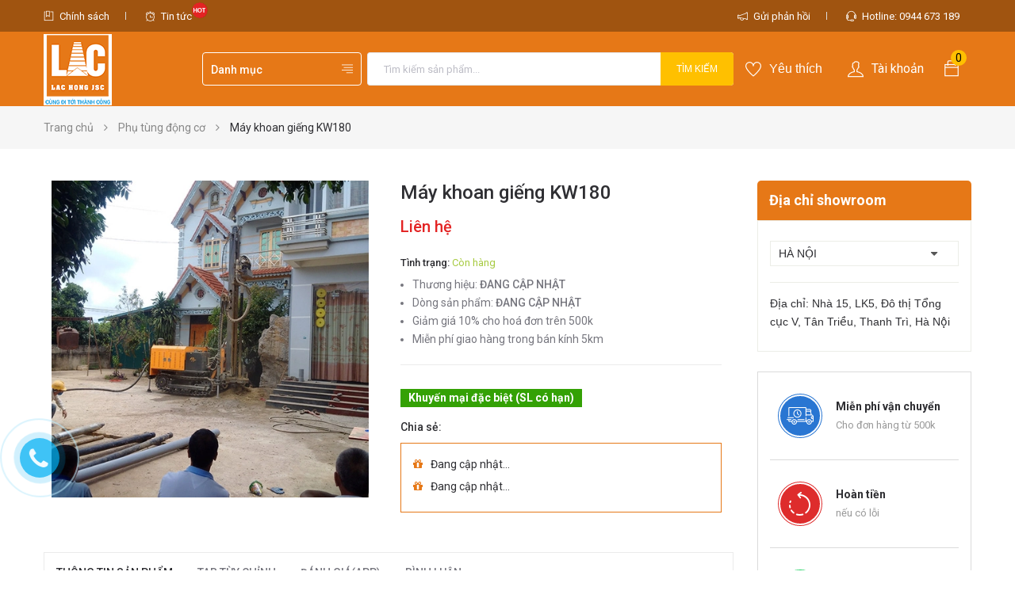

--- FILE ---
content_type: text/html; charset=utf-8
request_url: https://www.lhe.com.vn/may-khoan-gieng-kw180
body_size: 23535
content:
<!DOCTYPE html>
<html lang="vi">
	<head>
		<meta http-equiv="content-Type" content="text/html; charset=utf-8"/>
		<meta name="viewport" content="width=device-width, minimum-scale=1.0, maximum-scale=1.0, user-scalable=no">			
		<title>
			Máy khoan giếng KW180
			
			
			 CÔNG TY CỔ PHẦN THIẾT BỊ LẠC HỒNG			
		</title>
		
	<script>
	  var iwish_template='product';
	  var iwish_cid=parseInt('0',10);	  
	</script>
	<script src="//bizweb.dktcdn.net/100/312/984/themes/661870/assets/iwishheader.js?1595905623294" type="text/javascript"></script>

		<!-- ================= Page description ================== -->
		
		<!-- ================= Meta ================== -->
		<meta name="keywords" content="Máy khoan giếng KW180, Phụ tùng động cơ, Máy khoan giếng bánh xích, CÔNG TY CỔ PHẦN THIẾT BỊ LẠC HỒNG, lhe.com.vn"/>		
		<link rel="canonical" href="https://www.lhe.com.vn/may-khoan-gieng-kw180"/>
		<meta name='revisit-after' content='1 days' />
		<meta name="robots" content="noodp,index,follow" />
		<meta name="format-detection" content="telephone=no">
		<!-- ================= Favicon ================== -->
		
		<link rel="icon" href="//bizweb.dktcdn.net/100/312/984/themes/661870/assets/favicon.png?1595905623294" type="image/x-icon" />
		
		<!-- ================= Google Fonts ================== -->


		<!-- Facebook Open Graph meta tags -->
		

	<meta property="og:type" content="product">
	<meta property="og:title" content="Máy khoan giếng KW180">
	
		<meta property="og:image" content="http://bizweb.dktcdn.net/thumb/grande/100/312/984/products/m-y-khoan-gi-ng-kw180.jpg?v=1526626259523">
		<meta property="og:image:secure_url" content="https://bizweb.dktcdn.net/thumb/grande/100/312/984/products/m-y-khoan-gi-ng-kw180.jpg?v=1526626259523">
	
	<meta property="og:price:amount" content="0">
	<meta property="og:price:currency" content="VND">

<meta property="og:description" content="">
<meta property="og:url" content="https://www.lhe.com.vn/may-khoan-gieng-kw180">
<meta property="og:site_name" content="CÔNG TY CỔ PHẦN THIẾT BỊ LẠC HỒNG">		
		
		<link href="https://fonts.googleapis.com/css?family=Roboto:300,300i,400,400i,500,500i,700,700i,900,900i&amp;subset=vietnamese" rel="stylesheet">

		<!-- Plugin CSS -->			
		<link rel="stylesheet" href="//maxcdn.bootstrapcdn.com/bootstrap/3.3.7/css/bootstrap.min.css" integrity="sha384-BVYiiSIFeK1dGmJRAkycuHAHRg32OmUcww7on3RYdg4Va+PmSTsz/K68vbdEjh4u" crossorigin="anonymous">

		<!-- <link rel="stylesheet" href="//cdnjs.cloudflare.com/ajax/libs/simple-line-icons/2.4.1/css/simple-line-icons.css"> -->
		<link href="//bizweb.dktcdn.net/100/312/984/themes/661870/assets/owl.carousel.min.css?1595905623294" rel="stylesheet" type="text/css" media="all" />
		<!-- <link rel="stylesheet" href="//cdnjs.cloudflare.com/ajax/libs/slick-carousel/1.6.0/slick-theme.min.css">
<link rel="stylesheet" href="//cdnjs.cloudflare.com/ajax/libs/slick-carousel/1.6.0/slick.css"> -->
		<!-- <link rel="stylesheet" href="//cdnjs.cloudflare.com/ajax/libs/Swiper/3.4.2/css/swiper.min.css">
<link rel="stylesheet" href="//cdnjs.cloudflare.com/ajax/libs/flexslider/2.6.3/flexslider.min.css"> -->
		<!-- Build Main CSS -->								
		<link href="//bizweb.dktcdn.net/100/312/984/themes/661870/assets/base.scss.css?1595905623294" rel="stylesheet" type="text/css" media="all" />		
		<link href="//bizweb.dktcdn.net/100/312/984/themes/661870/assets/style.scss.css?1595905623294" rel="stylesheet" type="text/css" media="all" />		
		<link href="//bizweb.dktcdn.net/100/312/984/themes/661870/assets/update.scss.css?1595905623294" rel="stylesheet" type="text/css" media="all" />		
		<link href="//bizweb.dktcdn.net/100/312/984/themes/661870/assets/module.scss.css?1595905623294" rel="stylesheet" type="text/css" media="all" />
		<link href="//bizweb.dktcdn.net/100/312/984/themes/661870/assets/responsive.scss.css?1595905623294" rel="stylesheet" type="text/css" media="all" />
		<link href="//bizweb.dktcdn.net/100/312/984/themes/661870/assets/lightbox_custome.css?1595905623294" rel="stylesheet" type="text/css" media="all" />

		<!-- Header JS -->	
		<script src="//maps.google.com/maps/api/js?key=AIzaSyC9iZ5o1CyCVJDpIEADXs4CIRX1CAObT-Q" type="text/javascript"></script>

		<script src="//bizweb.dktcdn.net/100/312/984/themes/661870/assets/jquery-2.2.3.min.js?1595905623294" type="text/javascript"></script> 
		<script src="//bizweb.dktcdn.net/100/312/984/themes/661870/assets/jquery.gmap.min.js?1595905623294" type="text/javascript"></script>
		<!-- Bizweb javascript customer -->
		
		<!-- End-->
		<!-- Bizweb conter for header -->
		<script>
	var Bizweb = Bizweb || {};
	Bizweb.store = 'lachongjsc.mysapo.net';
	Bizweb.id = 312984;
	Bizweb.theme = {"id":661870,"name":"Plican","role":"main"};
	Bizweb.template = 'product';
	if(!Bizweb.fbEventId)  Bizweb.fbEventId = 'xxxxxxxx-xxxx-4xxx-yxxx-xxxxxxxxxxxx'.replace(/[xy]/g, function (c) {
	var r = Math.random() * 16 | 0, v = c == 'x' ? r : (r & 0x3 | 0x8);
				return v.toString(16);
			});		
</script>
<script>
	(function () {
		function asyncLoad() {
			var urls = ["//productreviews.sapoapps.vn/assets/js/productreviews.min.js?store=lachongjsc.mysapo.net"];
			for (var i = 0; i < urls.length; i++) {
				var s = document.createElement('script');
				s.type = 'text/javascript';
				s.async = true;
				s.src = urls[i];
				var x = document.getElementsByTagName('script')[0];
				x.parentNode.insertBefore(s, x);
			}
		};
		window.attachEvent ? window.attachEvent('onload', asyncLoad) : window.addEventListener('load', asyncLoad, false);
	})();
</script>


<script>
	window.BizwebAnalytics = window.BizwebAnalytics || {};
	window.BizwebAnalytics.meta = window.BizwebAnalytics.meta || {};
	window.BizwebAnalytics.meta.currency = 'VND';
	window.BizwebAnalytics.tracking_url = '/s';

	var meta = {};
	
	meta.product = {"id": 11717790, "vendor": "", "name": "Máy khoan giếng KW180",
	"type": "", "price": 0 };
	
	
	for (var attr in meta) {
	window.BizwebAnalytics.meta[attr] = meta[attr];
	}
</script>

	
		<script src="/dist/js/stats.min.js?v=96f2ff2"></script>
	











				
		<link href="//bizweb.dktcdn.net/100/312/984/themes/661870/assets/iwish.css?1595905623294" rel="stylesheet" type="text/css" media="all" />
		<script>var ProductReviewsAppUtil=ProductReviewsAppUtil || {};</script>
	</head>
	<body>
		<div class="overlay-menu"></div>
		<div class="hidden-md hidden-lg opacity_menu"></div>
		<div class="opacity_filter"></div>
		<div class="body_opactiy"></div>
		<!-- Main content -->
		<!-- Menu mobile -->
<div id="mySidenav" class="sidenav menu_mobile hidden-md hidden-lg">
	<div class="top_menu_mobile">
		<span class="close_menu">
		</span>
	</div>
	<div class="content_memu_mb">
		<div class="link_list_mobile">

			<ul class="ct-mobile hidden">
				
				<li class="level0 level-top parent">
					<a href="/may-khoan-da-kaishan">Máy khoan đá Kaishan</a>
					
					<i class="ti-plus hide_close"></i>
					<ul class="level0 sub-menu" style="display:none;">
						
						<li class="level1">
							<a href="/may-khoan-da-tu-hanh"><span>Máy khoan đá tự hành</span></a>
							
						</li>
						
						<li class="level1">
							<a href="/may-khoan-da-bmk5-kqd70-kqd100"><span>Máy khoan đá BMK5, KQD70, KQD100</span></a>
							
						</li>
						
						<li class="level1">
							<a href="/may-khoan-ham-jumbo"><span>Máy khoan hầm Jumbo</span></a>
							
						</li>
						
						<li class="level1">
							<a href="/may-khoan-neo-phun-vua"><span>Máy khoan neo phun vữa</span></a>
							
						</li>
						
						<li class="level1">
							<a href="/may-khoan-cam-tay-bua-chen"><span>Máy khoan cầm tay, búa chèn</span></a>
							
						</li>
						
						<li class="level1">
							<a href="/may-khoan-da-thuy-luc-yytz28"><span>Máy khoan đá thủy lực YYTZ28</span></a>
							
						</li>
						
					</ul>
					
				</li>
				
				<li class="level0 level-top parent">
					<a href="/may-nen-khi-kaishan">Máy nén khí Kaishan</a>
					
					<i class="ti-plus hide_close"></i>
					<ul class="level0 sub-menu" style="display:none;">
						
						<li class="level1">
							<a href="/may-nen-khi-truc-vit-chay-dien"><span>Máy nén khí trục vít chạy Điện</span></a>
							
						</li>
						
						<li class="level1">
							<a href="/may-nen-khi-truc-vit-chay-diesel"><span>Máy nén khí trục vít chạy Diesel</span></a>
							
						</li>
						
						<li class="level1">
							<a href="/may-nen-khi-piston"><span>Máy nén khí piston</span></a>
							
						</li>
						
					</ul>
					
				</li>
				
				<li class="level0 level-top parent">
					<a href="/may-khoan-da-thuy-luc">Máy khoan đá thủy lực</a>
					
					<i class="ti-plus hide_close"></i>
					<ul class="level0 sub-menu" style="display:none;">
						
						<li class="level1">
							<a href="/may-khoan-da-cam-tay-yytz28"><span>Máy khoan đá cầm tay YYTZ28</span></a>
							
						</li>
						
						<li class="level1">
							<a href="/may-khoan-da-lap-tren-may-dao"><span>Máy khoan đá lắp trên máy đào</span></a>
							
						</li>
						
					</ul>
					
				</li>
				
				<li class="level0 level-top parent">
					<a href="/may-khoan-gieng">Máy khoan giếng</a>
					
					<i class="ti-plus hide_close"></i>
					<ul class="level0 sub-menu" style="display:none;">
						
						<li class="level1">
							<a href="/may-khoan-gieng-banh-xich"><span>Máy khoan giếng bánh xích</span></a>
							
						</li>
						
						<li class="level1">
							<a href="/may-khoan-gieng-banh-lop"><span>Máy khoan giếng bánh lốp</span></a>
							
						</li>
						
						<li class="level1">
							<a href="/may-khoan-gieng-kw30-co-kieu-gan-xe-tai"><span>Máy khoan giếng KW30 (có kiểu gắn xe tải)</span></a>
							
						</li>
						
					</ul>
					
				</li>
				
				<li class="level0 level-top parent">
					<a href="/may-rua-xe-tu-dong-chuyen-dung">Máy rửa xe tự động</a>
					
					<i class="ti-plus hide_close"></i>
					<ul class="level0 sub-menu" style="display:none;">
						
						<li class="level1">
							<a href="/may-rua-lop-loai-thuong"><span>Máy rửa lốp loại thường</span></a>
							
						</li>
						
						<li class="level1">
							<a href="/may-rua-lop-kieu-rulo-xoay"><span>Máy rửa lốp kiểu Rulô xoay</span></a>
							
						</li>
						
						<li class="level1">
							<a href="/may-rua-xe-tu-dong-lua-chon"><span>Máy rửa xe tự động lựa chọn</span></a>
							
						</li>
						
					</ul>
					
				</li>
				
				<li class="level0 level-top parent">
					<a href="/may-cao-vo">Máy cào vơ</a>
					
					<i class="ti-plus hide_close"></i>
					<ul class="level0 sub-menu" style="display:none;">
						
						<li class="level1">
							<a href="/may-cao-vo-banh-xich"><span>Máy cào vơ bánh xích</span></a>
							
						</li>
						
						<li class="level1">
							<a href="/may-cao-vo-banh-lop"><span>Máy cào vơ bánh lốp</span></a>
							
						</li>
						
					</ul>
					
				</li>
				
				<li class="level0 level-top parent">
					<a href="/may-khoan-hdd">Máy khoan hdd</a>
					
				</li>
				
				<li class="level0 level-top parent">
					<a href="/may-khoan-dau-coc">Máy khoan đầu cọc</a>
					
				</li>
				
				<li class="level0 level-top parent">
					<a href="/may-khoan-coc-lap-nang-luong-mat-troi">Máy khoan cọc lắp năng lượng mặt trời</a>
					
					<i class="ti-plus hide_close"></i>
					<ul class="level0 sub-menu" style="display:none;">
						
						<li class="level1">
							<a href="/may-khoan-coc-lap-nang-luong-mat-troi"><span>Máy khoan cọc lắp năng lượng mặt trời</span></a>
							
							<i class="ti-plus hide_close"></i>
							<ul class="level1 sub-menu" style="display:none;">
								
								<li class="level2">
									<a href="/may-khoan-coc-lap-nang-luong-mat-troi"><span>Máy khoan cọc lắp năng lượng mặt trời</span></a>
								</li>
								
							</ul>
							
						</li>
						
					</ul>
					
				</li>
				
				<li class="level0 level-top parent">
					<a href="/may-cong-trinh-may-xay-dung">Máy công trình (máy xây dựng)</a>
					
				</li>
				
				<li class="level0 level-top parent">
					<a href="/phu-tung">Phụ tùng máy công trình</a>
					
					<i class="ti-plus hide_close"></i>
					<ul class="level0 sub-menu" style="display:none;">
						
						<li class="level1">
							<a href="/phu-tung-may-khoan-da-kaishan"><span>Phụ tùng máy khoan đá Kaishan</span></a>
							
						</li>
						
						<li class="level1">
							<a href="/mui-khoan-da-thuy-luc"><span>Mũi khoan đá thủy lực</span></a>
							
						</li>
						
						<li class="level1">
							<a href="/bua-khoan-coc-nhoi-vao-da"><span>Búa khoan cọc nhồi vào đá</span></a>
							
						</li>
						
						<li class="level1">
							<a href="/thanh-bit-packer"><span>Thanh bịt Packer</span></a>
							
						</li>
						
						<li class="level1">
							<a href="/phu-tung-dong-co"><span>Phụ tùng động cơ</span></a>
							
						</li>
						
					</ul>
					
				</li>
				
				<li class="level0 level-top parent">
					<a href="/may-cu">Máy cũ</a>
					
				</li>
				

			</ul>
			<ul class="ct-mobile">
				
				<li class="level0 level-top parent level_ico">
					<a href="/">Trang chủ</a>
					
					<i class="ti-plus hide_close"></i>
					<ul class="level0 sub-menu" style="display:none;">
						
					</ul>
					
				</li>
				
				<li class="level0 level-top parent level_ico">
					<a href="/gioi-thieu-1">Giới thiệu</a>
					
					<i class="ti-plus hide_close"></i>
					<ul class="level0 sub-menu" style="display:none;">
						
					</ul>
					
				</li>
				
				<li class="level0 level-top parent level_ico">
					<a href="/collections/all">Sản phẩm</a>
					
					<i class="ti-plus hide_close"></i>
					<ul class="level0 sub-menu" style="display:none;">
						
						<li class="level1">
							<a href="/may-khoan-da-kaishan"><span>Máy khoan đá Kaishan</span></a>
							
							<i class="ti-plus hide_close"></i>
							<ul class="level1 sub-menu" style="display:none;">
								
								<li class="level2">
									<a href="/may-khoan-da-tu-hanh"><span>Máy khoan đá tự hành</span></a>
								</li>
								
								<li class="level2">
									<a href="/may-khoan-da-bmk5-kqd70-kqd100"><span>Máy khoan đá BMK5, KQD70, KQD100</span></a>
								</li>
								
								<li class="level2">
									<a href="/may-khoan-ham-jumbo"><span>Máy khoan hầm Jumbo</span></a>
								</li>
								
								<li class="level2">
									<a href="/may-khoan-neo-phun-vua"><span>Máy khoan neo phun vữa</span></a>
								</li>
								
								<li class="level2">
									<a href="/may-khoan-cam-tay-bua-chen"><span>Máy khoan cầm tay, búa chèn</span></a>
								</li>
								
								<li class="level2">
									<a href="/may-khoan-da-thuy-luc-yytz28"><span>Máy khoan đá thủy lực YYTZ28</span></a>
								</li>
								
							</ul>
							
						</li>
						
						<li class="level1">
							<a href="/may-nen-khi-kaishan"><span>Máy nén khí Kaishan</span></a>
							
							<i class="ti-plus hide_close"></i>
							<ul class="level1 sub-menu" style="display:none;">
								
								<li class="level2">
									<a href="/may-nen-khi-truc-vit-chay-dien"><span>Máy nén khí trục vít chạy Điện</span></a>
								</li>
								
								<li class="level2">
									<a href="/may-nen-khi-truc-vit-chay-diesel"><span>Máy nén khí trục vít chạy Diesel</span></a>
								</li>
								
								<li class="level2">
									<a href="/may-nen-khi-piston"><span>Máy nén khí piston</span></a>
								</li>
								
							</ul>
							
						</li>
						
						<li class="level1">
							<a href="/may-khoan-da-thuy-luc"><span>Máy khoan đá thủy lực</span></a>
							
							<i class="ti-plus hide_close"></i>
							<ul class="level1 sub-menu" style="display:none;">
								
								<li class="level2">
									<a href="/may-khoan-da-cam-tay-yytz28"><span>Máy khoan đá cầm tay YYTZ28</span></a>
								</li>
								
								<li class="level2">
									<a href="/may-khoan-da-lap-tren-may-dao"><span>Máy khoan đá lắp trên máy đào</span></a>
								</li>
								
							</ul>
							
						</li>
						
						<li class="level1">
							<a href="/may-khoan-gieng"><span>Máy khoan giếng</span></a>
							
							<i class="ti-plus hide_close"></i>
							<ul class="level1 sub-menu" style="display:none;">
								
								<li class="level2">
									<a href="/may-khoan-gieng-banh-xich"><span>Máy khoan giếng bánh xích</span></a>
								</li>
								
								<li class="level2">
									<a href="/may-khoan-gieng-banh-lop"><span>Máy khoan giếng bánh lốp</span></a>
								</li>
								
								<li class="level2">
									<a href="/may-khoan-gieng-kw30-co-kieu-gan-xe-tai"><span>Máy khoan giếng KW30 (có kiểu gắn xe tải)</span></a>
								</li>
								
							</ul>
							
						</li>
						
						<li class="level1">
							<a href="/may-rua-xe-tu-dong-chuyen-dung"><span>Máy rửa xe tự động</span></a>
							
							<i class="ti-plus hide_close"></i>
							<ul class="level1 sub-menu" style="display:none;">
								
								<li class="level2">
									<a href="/may-rua-lop-loai-thuong"><span>Máy rửa lốp loại thường</span></a>
								</li>
								
								<li class="level2">
									<a href="/may-rua-lop-kieu-rulo-xoay"><span>Máy rửa lốp kiểu Rulô xoay</span></a>
								</li>
								
								<li class="level2">
									<a href="/may-rua-xe-tu-dong-lua-chon"><span>Máy rửa xe tự động lựa chọn</span></a>
								</li>
								
							</ul>
							
						</li>
						
						<li class="level1">
							<a href="/may-cao-vo"><span>Máy cào vơ</span></a>
							
							<i class="ti-plus hide_close"></i>
							<ul class="level1 sub-menu" style="display:none;">
								
								<li class="level2">
									<a href="/may-cao-vo-banh-xich"><span>Máy cào vơ bánh xích</span></a>
								</li>
								
								<li class="level2">
									<a href="/may-cao-vo-banh-lop"><span>Máy cào vơ bánh lốp</span></a>
								</li>
								
							</ul>
							
						</li>
						
						<li class="level1">
							<a href="/may-khoan-hdd"><span>Máy khoan hdd</span></a>
							
						</li>
						
						<li class="level1">
							<a href="/may-khoan-dau-coc"><span>Máy khoan đầu cọc</span></a>
							
						</li>
						
						<li class="level1">
							<a href="/may-khoan-coc-lap-nang-luong-mat-troi"><span>Máy khoan cọc lắp năng lượng mặt trời</span></a>
							
							<i class="ti-plus hide_close"></i>
							<ul class="level1 sub-menu" style="display:none;">
								
								<li class="level2">
									<a href="/may-khoan-coc-lap-nang-luong-mat-troi"><span>Máy khoan cọc lắp năng lượng mặt trời</span></a>
								</li>
								
							</ul>
							
						</li>
						
						<li class="level1">
							<a href="/may-cong-trinh-may-xay-dung"><span>Máy công trình (máy xây dựng)</span></a>
							
						</li>
						
						<li class="level1">
							<a href="/phu-tung"><span>Phụ tùng máy công trình</span></a>
							
							<i class="ti-plus hide_close"></i>
							<ul class="level1 sub-menu" style="display:none;">
								
								<li class="level2">
									<a href="/phu-tung-may-khoan-da-kaishan"><span>Phụ tùng máy khoan đá Kaishan</span></a>
								</li>
								
								<li class="level2">
									<a href="/mui-khoan-da-thuy-luc"><span>Mũi khoan đá thủy lực</span></a>
								</li>
								
								<li class="level2">
									<a href="/bua-khoan-coc-nhoi-vao-da"><span>Búa khoan cọc nhồi vào đá</span></a>
								</li>
								
								<li class="level2">
									<a href="/thanh-bit-packer"><span>Thanh bịt Packer</span></a>
								</li>
								
								<li class="level2">
									<a href="/phu-tung-dong-co"><span>Phụ tùng động cơ</span></a>
								</li>
								
							</ul>
							
						</li>
						
						<li class="level1">
							<a href="/may-cu"><span>Máy cũ</span></a>
							
						</li>
						
					</ul>
					
				</li>
				
				<li class="level0 level-top parent level_ico">
					<a href="/tin-tuc">Tin tức</a>
					
				</li>
				
				<li class="level0 level-top parent level_ico">
					<a href="/ban-do-p5.html">Bản đồ</a>
					
				</li>
				
				<li class="level0 level-top parent level_ico">
					<a href="/lien-he-1">Liên hệ</a>
					
				</li>
				
			</ul>
		</div>
	</div>
	
	<div class="fot_menu_mobile">
		<!--	<span class="head_title_menu"><span>Tài khoản</span></span>-->
		<div class="link_list_action">
			<ul class="login_mobile">
				
				<li class="hidden-md hidden-lg"><a href="/account/login"  title="Đăng nhập"><i class="fa fa-user"></i>Đăng nhập</a></li>
				<li class="hidden-md hidden-lg"><a href="/account/register" title="Đăng ký"><i class="fa fa-user-plus"></i>Đăng ký</a></li>
				
				<li><a class="iWishView" href="javascript:;" data-customer-id="0" title="Danh sách yêu thích"><i class="fa fa-heart"></i>Danh sách yêu thích</a></li>
			</ul>
		</div>
	</div>
	
</div>
<!-- End -->
<div class="header_top_bar hidden-xs hidden-sm">
	<div class="container">
		<div class="rowx">
			<div class="col-lg-6 col-md-6 col-sm-6 hidden-xs top_content_">
				<ul class="contact_top">
					<li class="li_contact"><span><span class="ti ti-bookmark-alt"></span><a href="/chinh-sach">Chính sách</a></span>
					</li>
					<li class="li_contact"><span><span class="ti ti-alarm-clock"></span><a href="/tin-moi">Tin tức<img src="//bizweb.dktcdn.net/100/312/984/themes/661870/assets/icon-hot-top.png?1595905623294" alt="CÔNG TY CỔ PHẦN THIẾT BỊ LẠC HỒNG" /></a></span>
					</li>
				</ul>
			</div>
			<div class="col-lg-6 col-md-6 col-sm-6 hidden-xs top_content_">
				<ul class="contact_top right">
					<li class="li_contact"><span><span class="ti ti-announcement"></span> <a href="/lien-he">Gửi phản hồi</a></span>
					</li>
					<li class="li_contact"><span><span class="ti ti-headphone-alt"></span> <a href="tel:0944 673 189">Hotline: 0944 673 189</a></span>
					</li>
				</ul>
			</div>
		</div>
	</div>
</div>
<div class="wrap_header_top">
	<div class="header_top">
		<div class="topbar_wrap">
			<div class="container">
				<div class="row">
					<div class="head_content col-lg-12 col-md-12 col-sm-12">
							<div class="menu-bar hidden-md hidden-lg">
								<i class="fa fa-bars"></i>
							</div>
							<div class="logo_top col-lg-2 col-md-2">
								
								<a href="/" class="logo-wrapper ">					
									<img src="//bizweb.dktcdn.net/100/312/984/themes/661870/assets/logo.png?1595905623294" alt="logo ">					
								</a>
									
							</div>
							<!-- Support -->
							<div class="search_header col-lg-7 col-md-7 col-sm-12 hidden-xs">
								<div class="header_categories hidden-sm">
									<h3>Danh mục <span class="ti ti-align-right"></span></h3>
										<ul class="categories_head">
											
											
											<li>
												<a href="/may-khoan-da-kaishan" title="Máy khoan đá Kaishan">
													
													<img src="//bizweb.dktcdn.net/100/312/984/themes/661870/assets/categories_icon_1.png?1595905623294" alt="Máy khoan đá Kaishan" />
													Máy khoan đá Kaishan
													<i class="fa fa-caret-right"></i>
												</a>
												<ul class="lv2">
													
													
													<li><a href="/may-khoan-da-tu-hanh">Máy khoan đá tự hành</a></li>
													
													
													
													<li><a href="/may-khoan-da-bmk5-kqd70-kqd100">Máy khoan đá BMK5, KQD70, KQD100</a></li>
													
													
													
													<li><a href="/may-khoan-ham-jumbo">Máy khoan hầm Jumbo</a></li>
													
													
													
													<li><a href="/may-khoan-neo-phun-vua">Máy khoan neo phun vữa</a></li>
													
													
													
													<li><a href="/may-khoan-cam-tay-bua-chen">Máy khoan cầm tay, búa chèn</a></li>
													
													
													
													<li><a href="/may-khoan-da-thuy-luc-yytz28">Máy khoan đá thủy lực YYTZ28</a></li>
													
													
												</ul>
											</li>
											
											
											
											<li>
												<a href="/may-nen-khi-kaishan" title="Máy nén khí Kaishan">
													
													<img src="//bizweb.dktcdn.net/100/312/984/themes/661870/assets/categories_icon_2.png?1595905623294" alt="Máy nén khí Kaishan" />
													Máy nén khí Kaishan
													<i class="fa fa-caret-right"></i>
												</a>
												<ul class="lv2">
													
													
													<li><a href="/may-nen-khi-truc-vit-chay-dien">Máy nén khí trục vít chạy Điện</a></li>
													
													
													
													<li><a href="/may-nen-khi-truc-vit-chay-diesel">Máy nén khí trục vít chạy Diesel</a></li>
													
													
													
													<li><a href="/may-nen-khi-piston">Máy nén khí piston</a></li>
													
													
												</ul>
											</li>
											
											
											
											<li>
												<a href="/may-khoan-da-thuy-luc" title="Máy khoan đá thủy lực">
													
													<img src="//bizweb.dktcdn.net/100/312/984/themes/661870/assets/categories_icon_3.png?1595905623294" alt="Máy khoan đá thủy lực" />
													Máy khoan đá thủy lực
													<i class="fa fa-caret-right"></i>
												</a>
												<ul class="lv2">
													
													
													<li><a href="/may-khoan-da-cam-tay-yytz28">Máy khoan đá cầm tay YYTZ28</a></li>
													
													
													
													<li><a href="/may-khoan-da-lap-tren-may-dao">Máy khoan đá lắp trên máy đào</a></li>
													
													
												</ul>
											</li>
											
											
											
											<li>
												<a href="/may-khoan-gieng" title="Máy khoan giếng">
													
													<img src="//bizweb.dktcdn.net/100/312/984/themes/661870/assets/categories_icon_4.png?1595905623294" alt="Máy khoan giếng" />
													Máy khoan giếng
													<i class="fa fa-caret-right"></i>
												</a>
												<ul class="lv2">
													
													
													<li><a href="/may-khoan-gieng-banh-xich">Máy khoan giếng bánh xích</a></li>
													
													
													
													<li><a href="/may-khoan-gieng-banh-lop">Máy khoan giếng bánh lốp</a></li>
													
													
													
													<li><a href="/may-khoan-gieng-kw30-co-kieu-gan-xe-tai">Máy khoan giếng KW30 (có kiểu gắn xe tải)</a></li>
													
													
												</ul>
											</li>
											
											
											
											<li>
												<a href="/may-rua-xe-tu-dong-chuyen-dung" title="Máy rửa xe tự động">
													
													<img src="//bizweb.dktcdn.net/100/312/984/themes/661870/assets/categories_icon_5.png?1595905623294" alt="Máy rửa xe tự động" />
													Máy rửa xe tự động
													<i class="fa fa-caret-right"></i>
												</a>
												<ul class="lv2">
													
													
													<li><a href="/may-rua-lop-loai-thuong">Máy rửa lốp loại thường</a></li>
													
													
													
													<li><a href="/may-rua-lop-kieu-rulo-xoay">Máy rửa lốp kiểu Rulô xoay</a></li>
													
													
													
													<li><a href="/may-rua-xe-tu-dong-lua-chon">Máy rửa xe tự động lựa chọn</a></li>
													
													
												</ul>
											</li>
											
											
											
											<li>
												<a href="/may-cao-vo" title="Máy cào vơ">
													
													<img src="//bizweb.dktcdn.net/100/312/984/themes/661870/assets/categories_icon_6.png?1595905623294" alt="Máy cào vơ" />
													Máy cào vơ
													<i class="fa fa-caret-right"></i>
												</a>
												<ul class="lv2">
													
													
													<li><a href="/may-cao-vo-banh-xich">Máy cào vơ bánh xích</a></li>
													
													
													
													<li><a href="/may-cao-vo-banh-lop">Máy cào vơ bánh lốp</a></li>
													
													
												</ul>
											</li>
											
											
											
											<li>
												<a href="/may-khoan-hdd" title="Máy khoan hdd">
													
													<img src="//bizweb.dktcdn.net/100/312/984/themes/661870/assets/categories_icon_7.png?1595905623294" alt="Máy khoan hdd" />
													Máy khoan hdd
												</a>
											</li>
											
											
											
											<li>
												<a href="/may-khoan-dau-coc" title="Máy khoan đầu cọc">
													
													<img src="//bizweb.dktcdn.net/100/312/984/themes/661870/assets/categories_icon_8.png?1595905623294" alt="Máy khoan đầu cọc" />
													Máy khoan đầu cọc
												</a>
											</li>
											
											
											
											<li>
												<a href="/may-khoan-coc-lap-nang-luong-mat-troi" title="Máy khoan cọc lắp năng lượng mặt trời">
													
													<img src="//bizweb.dktcdn.net/100/312/984/themes/661870/assets/categories_icon_9.png?1595905623294" alt="Máy khoan cọc lắp năng lượng mặt trời" />
													Máy khoan cọc lắp năng lượng mặt trời
													<i class="fa fa-caret-right"></i>
												</a>
												<ul class="lv2">
													
													
													<li>
														<a href="/may-khoan-coc-lap-nang-luong-mat-troi">Máy khoan cọc lắp năng lượng mặt trời<i class="fa fa-caret-right"></i></a>
														<ul class="lv3">
															
															<li><a href="/may-khoan-coc-lap-nang-luong-mat-troi">Máy khoan cọc lắp năng lượng mặt trời</a></li>
															
														</ul>
													</li>
													
													
												</ul>
											</li>
											
											
											
											<li>
												<a href="/may-cong-trinh-may-xay-dung" title="Máy công trình (máy xây dựng)">
													
													<img src="//bizweb.dktcdn.net/100/312/984/themes/661870/assets/categories_icon_10.png?1595905623294" alt="Máy công trình (máy xây dựng)" />
													Máy công trình (máy xây dựng)
												</a>
											</li>
											
											
											
											<li>
												<a href="/phu-tung" title="Phụ tùng máy công trình">
													
													<img src="//bizweb.dktcdn.net/100/312/984/themes/661870/assets/categories_icon_11.png?1595905623294" alt="Phụ tùng máy công trình" />
													Phụ tùng máy công trình
													<i class="fa fa-caret-right"></i>
												</a>
												<ul class="lv2">
													
													
													<li><a href="/phu-tung-may-khoan-da-kaishan">Phụ tùng máy khoan đá Kaishan</a></li>
													
													
													
													<li><a href="/mui-khoan-da-thuy-luc">Mũi khoan đá thủy lực</a></li>
													
													
													
													<li><a href="/bua-khoan-coc-nhoi-vao-da">Búa khoan cọc nhồi vào đá</a></li>
													
													
													
													<li><a href="/thanh-bit-packer">Thanh bịt Packer</a></li>
													
													
													
													<li><a href="/phu-tung-dong-co">Phụ tùng động cơ</a></li>
													
													
												</ul>
											</li>
											
											
											
											<li>
												<a href="/may-cu" title="Máy cũ">
													
													<img src="//bizweb.dktcdn.net/100/312/984/themes/661870/assets/categories_icon_12.png?1595905623294" alt="Máy cũ" />
													Máy cũ
												</a>
											</li>
											
											
										</ul>
									

								</div>
								<div class="header_searchs">
									<form class="input-group search-bar" action="/search" method="get" role="search">
										<input type="search" name="query" value="" placeholder="Tìm kiếm sản phẩm... " class="input-group-field st-default-search-input search-text" autocomplete="off" required>
										<span class="input-group-btn">
											<button class="btn icon-fallback-text">
												Tìm kiếm
											</button>
										</span>
									</form>
								</div>
							</div>
							<!-- Endsupport -->
							<div class="header_top_cart col-lg-3 col-md-3 col-sm-4">
								<div class="search-cart ">

									
	<a class="iWishView" href="javascript:;" data-customer-id="0"><i class="ti ti-heart"></i>Yêu thích</a>

									<div class="top-cart-contain">
										<div class="mini-cart cart_hover text-xs-center" onclick="window.location.href='/cart'">
											<div class="heading-cart">
												<span class="cart_num_x hidden-lg"><span class="cartCount  count_item_pr"></span></span>
												<span class="cart-icon"><span class="ti ti-bag"></span></span>
												<a class="mr_top" href="/cart">
													<span class="cart_num" id="cart-total"><span class="color_"><span class="cartCount  count_item_pr"> </span></span></span>
												</a>
											</div>	
											<div class="top-cart-content">					
												<ul id="cart-sidebar" class="mini-products-list count_li">
													<li class="list-item">
														<ul></ul>
													</li>
													<li class="action">
														<ul>
															<li class="li-fix-1">
																<div class="top-subtotal">
																	Tổng tiền thanh toán: 
																	<span class="price"></span>
																</div>
															</li>
															<li class="li-fix-2" style="">
																<div class="actions">
																	<a href="/cart" class="btn btn-primary">
																		<span>Giỏ hàng</span>
																	</a>
																	<a href="/checkout" class="btn btn-checkout btn-gray">
																		<span>Thanh toán</span>
																	</a>
																</div>
															</li>
														</ul>
													</li>
												</ul>
											</div>
										</div>
									</div>

									<div class="private login_register_ hidden-sm hidden-xs">
										<div class="wrap_log">
											<span class="ti_login ti_ ti-user"></span>
											<div class="log ">
												
												<a class="ww text-color" href="/account/login" title="Tài khoản">Tài khoản</a>
												
											</div>
										</div>
									</div>

									<div class="top-cart-contain f-right hidden-lg hidden-md hidden">
										<div class="mini-cart text-xs-center">
											<div class="heading-cart">
												<a href="/cart">
													<span class="background_cart"><i class="fa fa-shopping-cart fa-flip-horizontal"></i></span>
													<span class="cart_num"><span class="cartCount  count_item_pr"></span></span>
												</a>
											</div>	
										</div>
									</div>
								</div>
							</div>
					</div>
					<div class="header_search_ col-xs-12 hidden-lg hidden-md hidden-sm">
						<div class="search_full">
							<form class="form_search" action="/search" method="get" role="search">		
								<input type="search" name="query" value="" placeholder="Tìm kiếm" class="input_search" autocomplete="off">
								<span class="input-group-btn">
									<button class="btn icon-fallback-text">
										<i class="icon-magnifier icons"></i>
									</button>
								</span>
							</form>
						</div>
					</div>		
				</div>
			</div>
		</div>
	</div>
</div>
		<!-- <script src="https://cdnjs.cloudflare.com/ajax/libs/jquery-cookie/1.4.1/jquery.cookie.min.js" type="text/javascript"></script> -->






<section class="bread-crumb">
	<span class="crumb-border"></span>
	<div class="container">
		<div class="row">
			<div class="col-xs-12 a-left">
				<ul class="breadcrumb" itemscope itemtype="http://data-vocabulary.org/Breadcrumb">					
					<li class="home">
						<a itemprop="url" href="/" ><span itemprop="title">Trang chủ</span></a>						
						<span class="mr_lr"> <i class="fa fa-angle-right"></i> </span>
					</li>
					
					
					<li>
						<a itemprop="url" href="/phu-tung-dong-co"><span itemprop="title">Phụ tùng động cơ</span></a>						
						<span class="mr_lr"> <i class="fa fa-angle-right"></i> </span>
					</li>
					
					<li><strong><span itemprop="title">Máy khoan giếng KW180</span></strong><li>
					
				</ul>
			</div>
		</div>
	</div>
</section>
<section class="product margin-top-40" itemscope itemtype="http://schema.org/Product">	
	<meta itemprop="url" content="//lhe.com.vn/may-khoan-gieng-kw180">
	<meta itemprop="image" content="//bizweb.dktcdn.net/thumb/grande/100/312/984/products/m-y-khoan-gi-ng-kw180.jpg?v=1526626259523">
	<div class="container">
		<div class="row row_product">

			<div id="main_product" class="details-product col-lg-9 col-md-9 col-sm-12 col-xs-12">	
				
				
				
				
				
				
				
				
				
				
				
				
				
					


				
				
				
				
				
				 
				
				
				
				
				
				
				
				
				


				
				
				
				




						
				<div class="details">
					<div class="rows">
						<div class="product-detail-left product-images col-xs-12 col-sm-6 col-md-6 col-lg-6">
							<div class="row">
								<div class="col_large_full large-image">
									
									
									


									<a  href="//bizweb.dktcdn.net/thumb/1024x1024/100/312/984/products/m-y-khoan-gi-ng-kw180.jpg?v=1526626259523" class="large_image_url checkurl"  data-rel="prettyPhoto[product-gallery]" >
										
										<img id="img_01" class="img-responsive" alt="Máy khoan giếng KW180" src="//bizweb.dktcdn.net/thumb/large/100/312/984/products/m-y-khoan-gi-ng-kw180.jpg?v=1526626259523" data-zoom-image="https://bizweb.dktcdn.net/100/312/984/products/m-y-khoan-gi-ng-kw180.jpg?v=1526626259523"/>
									</a>

									<div class="hidden">
										
										
										
										
										<div class="item">
											<a href="https://bizweb.dktcdn.net/100/312/984/products/m-y-khoan-gi-ng-kw180.jpg?v=1526626259523" data-image="https://bizweb.dktcdn.net/100/312/984/products/m-y-khoan-gi-ng-kw180.jpg?v=1526626259523" data-zoom-image="https://bizweb.dktcdn.net/100/312/984/products/m-y-khoan-gi-ng-kw180.jpg?v=1526626259523" data-rel="prettyPhoto[product-gallery]">										
											</a>
										</div>	
										
									</div>
								</div>
								
							</div>
						</div>
						<div class="col-xs-12 col-sm-6 col-md-6 col-lg-6 details-pro">
							<div class="title_pr">
								<h1 class="title-product" itemprop="name">Máy khoan giếng KW180</h1>
								
								<div class="reviews_details_product">
									<div class="bizweb-product-reviews-badge" data-id="11717790"></div>
								</div>
								
							</div>

							









<div class="price-box price-loop-style" itemscope itemtype="http://schema.org/Offer">
	
	
	
	<span class="special-price">
		<span class="price product-price" itemprop="price">Liên hệ</span>
	</span>
	<span class="old-price">
		<span class="price" itemprop="price"></span>
	</span>
	
	
	


	<div class="taxable">
		<span class="valibled">Tình trạng:</span>
		<span class="status_name availabel in-stock">
			<span>
				
				Còn hàng
				
			</span>
		</span>
	</div>

</div>
							<div class="vender_">
								<ul>
									<li>
										<span>Thương hiệu:</span> 
										<span class="bold">Đang cập nhật</span>
									</li>
									<li>
										<span>Dòng sản phẩm:</span> 
										<span class="bold">Đang cập nhật</span>
									</li>
									<li><span>Giảm giá 10% cho hoá đơn trên 500k</span></li>
									<li><span>Miễn phí giao hàng trong bán kính 5km</span></li>
								</ul>
							</div>
							
							<div class="form-product col-sm-12 form-border">
								<form enctype="multipart/form-data" id="add-to-cart-form" action="/cart/add" method="post" class="form-inline">
									
									<div class="box-variant clearfix ">
										
										<input type="hidden" name="variantId" value="18593421" />
										
									</div>
									<div class="form-group form_button_details hidden">
										<header class="not_bg hidden">Số lượng:</header>
										<div class="custom input_number_product custom-btn-number form-control">									
											<button class="btn_num num_1 button button_qty" onClick="var result = document.getElementById('qtym'); var qtypro = result.value; if( !isNaN( qtypro ) &amp;&amp; qtypro &gt; 1 ) result.value--;return false;" type="button"><i class="fa fa-caret-down"></i></button>
											<input type="text" id="qtym" name="quantity" value="1"  onkeyup="valid(this,'numbers')" onkeypress='validate(event)' class="form-control prd_quantity">
											<button class="btn_num num_2 button button_qty" onClick="var result = document.getElementById('qtym'); var qtypro = result.value; if( !isNaN( qtypro )) result.value++;return false;" type="button"><i class="fa fa-caret-up"></i></button>
										</div>
																			
										<button type="submit" class="btn btn-lg  btn-cart button_cart_buy_enable add_to_cart btn_buy" title="Cho vào giỏ hàng">
											<i class="fa fa-shopping-basket hidden"></i>&nbsp;&nbsp;<span>Cho vào giỏ hàng</span>
										</button>									
										


									</div>
								</form>
							</div>
							<div class="prod-sale">
								<a href="javascript:void(0);">Khuyến mại đặc biệt (SL có hạn)</a>
								<div class="summary-sale">
									<p>Đang cập nhật...</p>
								</div>
							</div>
								
							
							<div class="social-sharing ">
								<span class="ttt">Chia sẻ: </span>
								<div class="addthis_inline_share_toolbox share_add">
									<script type="text/javascript" src="//s7.addthis.com/js/300/addthis_widget.js#pubid=ra-58589c2252fc2da4"></script>
								</div>
							</div>
								
							<div class="ser-bonus clearfix">
								<div class="clearfix margin-bottom-5"><i class="fa fa-gift"></i><p class="margin-0">Đang cập nhật...</p></div>
								<div class="clearfix margin-bottom-5"><i class="fa fa-gift"></i><p class="margin-0">Đang cập nhật...</p></div>
							</div>
						</div>
					</div>
				</div>
				<!-- Tab -->
				<div class="tabss">
					<div class="row margin-top-30 xs-margin-top-15 margin-bottom-40">
						
						<div class="col-xs-12 col-lg-12 col-sm-12 col-md-12">
							<!-- Nav tabs -->
							<div class="product-tab e-tabs">
								<ul class="tabs tabs-title clearfix">	
									
									<li class="tab-link" data-tab="tab-1">
										<h4><span>Thông tin sản phẩm</span></h4>
									</li>																	
									
									
									<li class="tab-link" data-tab="tab-2">
										<h4><span>Tab tùy chỉnh</span></h4>
									</li>																	
									
									
									<li class="tab-link" data-tab="tab-3">
										<h4><span>Đánh giá(APP)</span></h4>
									</li>																	
									
									
									<li class="tab-link" data-tab="tab-4">
										<h4><span>Bình luận</span></h4>
									</li>																	
									
								</ul>																									

								
								<div id="tab-1" class="tab-content">
									<div class="rte">
										
										Thông tin sản phẩm đang được cập nhật
																		
									</div>	
								</div>	
								
								
								<div id="tab-2" class="tab-content">
									<div class="rte">
										Các nội dung Hướng dẫn mua hàng viết ở đây	
									</div>
								</div>	
								
								
								<div id="tab-3" class="tab-content">
									<div class="rte">
										<div id="bizweb-product-reviews" class="bizweb-product-reviews" data-id="11717790">
    
        <div class="title-bl">
            <h3>Đánh giá sản phẩm</h3>
        </div>
        <div id="bizweb-product-reviews-sub" style="width:100%">
            <div class="bizweb-product-reviews-summary" id="bizweb-product-reviews-summary">
                <div itemscope itemtype="http://schema.org/Product">
                    <meta itemprop="name" content="Máy khoan giếng KW180" />
                    <div class="bpr-summary" itemprop="aggregateRating" itemscope itemtype="http://schema.org/AggregateRating">
                        <meta content="5" itemprop="ratingValue" />
                        <meta content="5" itemprop="bestRating" />
                        <meta content="1" itemprop="worstRating" />
                        <meta content="1" itemprop="ratingCount" />

                        <span class="bpr-summary-average">5</span>
                        <div id="bizweb-prv-summary-star" class="bizweb-product-reviews-star" data-score="5" data-number="5"></div>
                        <div class="bpr-summary-caption"></div>
                    </div>
                </div>
            </div>
            <span class="product-reviews-summary-actions">
            </span>
            <div class="bizweb-product-reviews-form" id="bpr-form_11717790" style="display:none;">
            </div>
            <div style="display:none;" id="bpr-thanks" class="bizweb-product-reviews-form">
            </div>
            <div id="bpr-list" class="bizweb-product-reviews-list">
            </div>
            <div id="bpr-more-reviews">
            </div>
        </div>
    
</div>
									</div>
								</div>	
								
								
								<div id="tab-4" class="tab-content">
									<div class="rte">
										<div class="fb-comments" data-href="https://developers.facebook.com/docs/plugins/comments#configurator" data-numposts="5"></div>
									</div>
								</div>	
								
							</div>
						</div>
						

					</div>
				</div>
				


<section class="section_product_loopp">
	<div class="row">
		<div class="col-lg-12 col-md-12 col-sm-12 col-xs-12 dear_title">
			<h2 class="title_head_ border_content">
				<a href="phu-tung-dong-co" title="Sản phẩm liên quan">Sản phẩm liên quan</a>
			</h2>
		</div>
		<div class="col-lg-12 col-md-12 col-sm-12 col-xs-12 wrap_owl_product_">
			<div class="owl_product_ owl-carousel" data-nav="true" data-lg-items="4" data-md-items="3" data-height="false" data-xs-items="2" data-sm-items="3" data-margin="0">
				
				
				
				
				
				
				 
				
				
				
				
				<div class="item saler_item">
					<div class="owl_item_product">
						




 












		   
		   
		   















<div class="product-box">															
	<div class="product-thumbnail">
		
		

		<a href="/may-khoan-gieng-kw180" class="image_link display_flex" data-images="//bizweb.dktcdn.net/thumb/medium/100/312/984/products/m-y-khoan-gi-ng-kw180.jpg?v=1526626259523"  title="Máy khoan giếng KW180">
			<img class="lazy" src="http://via.placeholder.com/1x1" data-original="//bizweb.dktcdn.net/thumb/medium/100/312/984/products/m-y-khoan-gi-ng-kw180.jpg?v=1526626259523" alt="Máy khoan giếng KW180">
		</a>
		<div class="product-action-grid clearfix">
			<div class="product-action-grid-wrap">
				<div class="__1">
					<form action="/cart/add" method="post" class="variants form-nut-grid" data-id="product-actions-11717790" enctype="multipart/form-data">
						<div>
							<a title="xem nhanh" href="/may-khoan-gieng-kw180" data-handle="may-khoan-gieng-kw180" class="button_wh_40 btn_view right-to quick-view"><i class="fa fa-search"></i>
								<span class="tooltips qv"><span>Xem nhanh</span></span>
							</a>
						</div>
					</form>
				</div>
				<div class="__2">
					<div class="action__">
						
						<div class="btn-detailt">
							<div class="button_wh_40">
								<a href="/may-khoan-gieng-kw180" class="cart_button_style btn-cart left-to">
									<span><span class="ti ti-hand-point-up"></span></span>
									<span class="tooltips qv"><span>Chi tiết</span></span>

								</a>
							</div>
						</div>
						
					</div>
				</div>
				<div class="__3">
					<div class="wish_love" onclick="window.location.href='/account/login'">
						<a title="Yêu thích" class="button_wh_40  iWishAdd iwishAddWrapper" href="javascript:;" data-customer-id="0" data-product="11717790" data-variant="18593421"><i class="fa fa-heart-o"></i><span class="tooltips qv"><span>Yêu thích</span></span></a>
						<a  title="Bỏ thích" class="button_wh_40  iWishAdded iwishAddWrapper iWishHidden" href="javascript:;" data-customer-id="0" data-product="11717790" data-variant="18593421"><i class="fa fa-heart"></i><span class="tooltips qv"><span>Bỏ yêu thích</span></span></a>
					</div>
				</div>
			</div>
		</div>
	</div>
	<div class="product-info">
		<span class="product-vendor"></span>
		<h3 class="product-name"><a class="text2line" href="/may-khoan-gieng-kw180" title="Máy khoan giếng KW180">Máy khoan giếng KW180</a></h3>

		
		<div class="reviews-product-list grid_reviews">
			<div class="bizweb-product-reviews-badge" data-id="11717790"></div>
		</div>
		

		
		<div class="price-box clearfix">
			<span class="price product-price">Liên hệ</span>
		</div>
		

	</div>
</div>
					</div>
				</div>
				
				
				
				
				
				
				 
				
				
				
				
				<div class="item saler_item">
					<div class="owl_item_product">
						




 












		   
		   
		   















<div class="product-box">															
	<div class="product-thumbnail">
		
		

		<a href="/may-khoan-gieng-dieu-ap" class="image_link display_flex" data-images="//bizweb.dktcdn.net/thumb/medium/100/312/984/products/m-y-khoan-gi-ng-i-u-p.png?v=1526626247537"  title="Máy khoan giếng điều áp">
			<img class="lazy" src="http://via.placeholder.com/1x1" data-original="//bizweb.dktcdn.net/thumb/medium/100/312/984/products/m-y-khoan-gi-ng-i-u-p.png?v=1526626247537" alt="Máy khoan giếng điều áp">
		</a>
		<div class="product-action-grid clearfix">
			<div class="product-action-grid-wrap">
				<div class="__1">
					<form action="/cart/add" method="post" class="variants form-nut-grid" data-id="product-actions-11717788" enctype="multipart/form-data">
						<div>
							<a title="xem nhanh" href="/may-khoan-gieng-dieu-ap" data-handle="may-khoan-gieng-dieu-ap" class="button_wh_40 btn_view right-to quick-view"><i class="fa fa-search"></i>
								<span class="tooltips qv"><span>Xem nhanh</span></span>
							</a>
						</div>
					</form>
				</div>
				<div class="__2">
					<div class="action__">
						
						<div class="btn-detailt">
							<div class="button_wh_40">
								<a href="/may-khoan-gieng-dieu-ap" class="cart_button_style btn-cart left-to">
									<span><span class="ti ti-hand-point-up"></span></span>
									<span class="tooltips qv"><span>Chi tiết</span></span>

								</a>
							</div>
						</div>
						
					</div>
				</div>
				<div class="__3">
					<div class="wish_love" onclick="window.location.href='/account/login'">
						<a title="Yêu thích" class="button_wh_40  iWishAdd iwishAddWrapper" href="javascript:;" data-customer-id="0" data-product="11717788" data-variant="18593419"><i class="fa fa-heart-o"></i><span class="tooltips qv"><span>Yêu thích</span></span></a>
						<a  title="Bỏ thích" class="button_wh_40  iWishAdded iwishAddWrapper iWishHidden" href="javascript:;" data-customer-id="0" data-product="11717788" data-variant="18593419"><i class="fa fa-heart"></i><span class="tooltips qv"><span>Bỏ yêu thích</span></span></a>
					</div>
				</div>
			</div>
		</div>
	</div>
	<div class="product-info">
		<span class="product-vendor"></span>
		<h3 class="product-name"><a class="text2line" href="/may-khoan-gieng-dieu-ap" title="Máy khoan giếng điều áp">Máy khoan giếng điều áp</a></h3>

		
		<div class="reviews-product-list grid_reviews">
			<div class="bizweb-product-reviews-badge" data-id="11717788"></div>
		</div>
		

		
		<div class="price-box clearfix">
			<span class="price product-price">Liên hệ</span>
		</div>
		

	</div>
</div>
					</div>
				</div>
				
				
				
				
				
				
				 
				
				
				
				
				<div class="item saler_item">
					<div class="owl_item_product">
						




 












		   
		   
		   

















<div class="product-box">															
	<div class="product-thumbnail">
		
		

		<a href="/may-khoan-kich-ong-ngam" class="image_link display_flex" data-images="//bizweb.dktcdn.net/thumb/medium/100/312/984/products/m-y-khoan-k-ch-ng-ng-m.jpg?v=1526626271087"  title="Máy khoan kích ống ngầm">
			<img class="lazy" src="http://via.placeholder.com/1x1" data-original="//bizweb.dktcdn.net/thumb/medium/100/312/984/products/m-y-khoan-k-ch-ng-ng-m.jpg?v=1526626271087" alt="Máy khoan kích ống ngầm">
		</a>
		<div class="product-action-grid clearfix">
			<div class="product-action-grid-wrap">
				<div class="__1">
					<form action="/cart/add" method="post" class="variants form-nut-grid" data-id="product-actions-11717791" enctype="multipart/form-data">
						<div>
							<a title="xem nhanh" href="/may-khoan-kich-ong-ngam" data-handle="may-khoan-kich-ong-ngam" class="button_wh_40 btn_view right-to quick-view"><i class="fa fa-search"></i>
								<span class="tooltips qv"><span>Xem nhanh</span></span>
							</a>
						</div>
					</form>
				</div>
				<div class="__2">
					<div class="action__">
						
						<div class="btn-detailt">
							<div class="button_wh_40">
								<a href="/may-khoan-kich-ong-ngam" class="cart_button_style btn-cart left-to">
									<span><span class="ti ti-hand-point-up"></span></span>
									<span class="tooltips qv"><span>Chi tiết</span></span>

								</a>
							</div>
						</div>
						
					</div>
				</div>
				<div class="__3">
					<div class="wish_love" onclick="window.location.href='/account/login'">
						<a title="Yêu thích" class="button_wh_40  iWishAdd iwishAddWrapper" href="javascript:;" data-customer-id="0" data-product="11717791" data-variant="18593422"><i class="fa fa-heart-o"></i><span class="tooltips qv"><span>Yêu thích</span></span></a>
						<a  title="Bỏ thích" class="button_wh_40  iWishAdded iwishAddWrapper iWishHidden" href="javascript:;" data-customer-id="0" data-product="11717791" data-variant="18593422"><i class="fa fa-heart"></i><span class="tooltips qv"><span>Bỏ yêu thích</span></span></a>
					</div>
				</div>
			</div>
		</div>
	</div>
	<div class="product-info">
		<span class="product-vendor"></span>
		<h3 class="product-name"><a class="text2line" href="/may-khoan-kich-ong-ngam" title="Máy khoan kích ống ngầm">Máy khoan kích ống ngầm</a></h3>

		
		<div class="reviews-product-list grid_reviews">
			<div class="bizweb-product-reviews-badge" data-id="11717791"></div>
		</div>
		

		
		<div class="price-box clearfix">
			<span class="price product-price">Liên hệ</span>
		</div>
		

	</div>
</div>
					</div>
				</div>
				
				
				
				
				
				
				 
				
				
				
				
				<div class="item saler_item">
					<div class="owl_item_product">
						




 












		   
		   
		   















<div class="product-box">															
	<div class="product-thumbnail">
		
		

		<a href="/may-khoan-da-lap-tren-may-dao" class="image_link display_flex" data-images="//bizweb.dktcdn.net/thumb/medium/100/312/984/products/4-m-y-khoan-l-p-tr-n-m-y-o.jpg?v=1526626208793"  title="Máy khoan đá lắp trên máy đào">
			<img class="lazy" src="http://via.placeholder.com/1x1" data-original="//bizweb.dktcdn.net/thumb/medium/100/312/984/products/4-m-y-khoan-l-p-tr-n-m-y-o.jpg?v=1526626208793" alt="Máy khoan đá lắp trên máy đào">
		</a>
		<div class="product-action-grid clearfix">
			<div class="product-action-grid-wrap">
				<div class="__1">
					<form action="/cart/add" method="post" class="variants form-nut-grid" data-id="product-actions-11717783" enctype="multipart/form-data">
						<div>
							<a title="xem nhanh" href="/may-khoan-da-lap-tren-may-dao" data-handle="may-khoan-da-lap-tren-may-dao" class="button_wh_40 btn_view right-to quick-view"><i class="fa fa-search"></i>
								<span class="tooltips qv"><span>Xem nhanh</span></span>
							</a>
						</div>
					</form>
				</div>
				<div class="__2">
					<div class="action__">
						
						<div class="btn-detailt">
							<div class="button_wh_40">
								<a href="/may-khoan-da-lap-tren-may-dao" class="cart_button_style btn-cart left-to">
									<span><span class="ti ti-hand-point-up"></span></span>
									<span class="tooltips qv"><span>Chi tiết</span></span>

								</a>
							</div>
						</div>
						
					</div>
				</div>
				<div class="__3">
					<div class="wish_love" onclick="window.location.href='/account/login'">
						<a title="Yêu thích" class="button_wh_40  iWishAdd iwishAddWrapper" href="javascript:;" data-customer-id="0" data-product="11717783" data-variant="18593411"><i class="fa fa-heart-o"></i><span class="tooltips qv"><span>Yêu thích</span></span></a>
						<a  title="Bỏ thích" class="button_wh_40  iWishAdded iwishAddWrapper iWishHidden" href="javascript:;" data-customer-id="0" data-product="11717783" data-variant="18593411"><i class="fa fa-heart"></i><span class="tooltips qv"><span>Bỏ yêu thích</span></span></a>
					</div>
				</div>
			</div>
		</div>
	</div>
	<div class="product-info">
		<span class="product-vendor"></span>
		<h3 class="product-name"><a class="text2line" href="/may-khoan-da-lap-tren-may-dao" title="Máy khoan đá lắp trên máy đào">Máy khoan đá lắp trên máy đào</a></h3>

		
		<div class="reviews-product-list grid_reviews">
			<div class="bizweb-product-reviews-badge" data-id="11717783"></div>
		</div>
		

		
		<div class="price-box clearfix">
			<span class="price product-price">Liên hệ</span>
		</div>
		

	</div>
</div>
					</div>
				</div>
				
				
				
				
				
				
				 
				
				
				
				
				<div class="item saler_item">
					<div class="owl_item_product">
						




 












		   
		   
		   















<div class="product-box">															
	<div class="product-thumbnail">
		
		

		<a href="/bua-khoan-dap-day-dth" class="image_link display_flex" data-images="//bizweb.dktcdn.net/thumb/medium/100/312/984/products/b-a-khoan-p-y-dth.jpg?v=1526626218447"  title="Búa khoan đập đáy DTH">
			<img class="lazy" src="http://via.placeholder.com/1x1" data-original="//bizweb.dktcdn.net/thumb/medium/100/312/984/products/b-a-khoan-p-y-dth.jpg?v=1526626218447" alt="Búa khoan đập đáy DTH">
		</a>
		<div class="product-action-grid clearfix">
			<div class="product-action-grid-wrap">
				<div class="__1">
					<form action="/cart/add" method="post" class="variants form-nut-grid" data-id="product-actions-11717785" enctype="multipart/form-data">
						<div>
							<a title="xem nhanh" href="/bua-khoan-dap-day-dth" data-handle="bua-khoan-dap-day-dth" class="button_wh_40 btn_view right-to quick-view"><i class="fa fa-search"></i>
								<span class="tooltips qv"><span>Xem nhanh</span></span>
							</a>
						</div>
					</form>
				</div>
				<div class="__2">
					<div class="action__">
						
						<div class="btn-detailt">
							<div class="button_wh_40">
								<a href="/bua-khoan-dap-day-dth" class="cart_button_style btn-cart left-to">
									<span><span class="ti ti-hand-point-up"></span></span>
									<span class="tooltips qv"><span>Chi tiết</span></span>

								</a>
							</div>
						</div>
						
					</div>
				</div>
				<div class="__3">
					<div class="wish_love" onclick="window.location.href='/account/login'">
						<a title="Yêu thích" class="button_wh_40  iWishAdd iwishAddWrapper" href="javascript:;" data-customer-id="0" data-product="11717785" data-variant="18593414"><i class="fa fa-heart-o"></i><span class="tooltips qv"><span>Yêu thích</span></span></a>
						<a  title="Bỏ thích" class="button_wh_40  iWishAdded iwishAddWrapper iWishHidden" href="javascript:;" data-customer-id="0" data-product="11717785" data-variant="18593414"><i class="fa fa-heart"></i><span class="tooltips qv"><span>Bỏ yêu thích</span></span></a>
					</div>
				</div>
			</div>
		</div>
	</div>
	<div class="product-info">
		<span class="product-vendor"></span>
		<h3 class="product-name"><a class="text2line" href="/bua-khoan-dap-day-dth" title="Búa khoan đập đáy DTH">Búa khoan đập đáy DTH</a></h3>

		
		<div class="reviews-product-list grid_reviews">
			<div class="bizweb-product-reviews-badge" data-id="11717785"></div>
		</div>
		

		
		<div class="price-box clearfix">
			<span class="price product-price">Liên hệ</span>
		</div>
		

	</div>
</div>
					</div>
				</div>
				
				
				
				
				
				
				 
				
				
				
				
				<div class="item saler_item">
					<div class="owl_item_product">
						




 












		   
		   
		   













<div class="product-box">															
	<div class="product-thumbnail">
		
		

		<a href="/kho-may" class="image_link display_flex" data-images="//bizweb.dktcdn.net/thumb/medium/100/312/984/products/kho-m-y-jpg.jpg?v=1526626233220"  title="Kho máy">
			<img class="lazy" src="http://via.placeholder.com/1x1" data-original="//bizweb.dktcdn.net/thumb/medium/100/312/984/products/kho-m-y-jpg.jpg?v=1526626233220" alt="Kho máy">
		</a>
		<div class="product-action-grid clearfix">
			<div class="product-action-grid-wrap">
				<div class="__1">
					<form action="/cart/add" method="post" class="variants form-nut-grid" data-id="product-actions-11717787" enctype="multipart/form-data">
						<div>
							<a title="xem nhanh" href="/kho-may" data-handle="kho-may" class="button_wh_40 btn_view right-to quick-view"><i class="fa fa-search"></i>
								<span class="tooltips qv"><span>Xem nhanh</span></span>
							</a>
						</div>
					</form>
				</div>
				<div class="__2">
					<div class="action__">
						
						<div class="btn-detailt">
							<div class="button_wh_40">
								<a href="/kho-may" class="cart_button_style btn-cart left-to">
									<span><span class="ti ti-hand-point-up"></span></span>
									<span class="tooltips qv"><span>Chi tiết</span></span>

								</a>
							</div>
						</div>
						
					</div>
				</div>
				<div class="__3">
					<div class="wish_love" onclick="window.location.href='/account/login'">
						<a title="Yêu thích" class="button_wh_40  iWishAdd iwishAddWrapper" href="javascript:;" data-customer-id="0" data-product="11717787" data-variant="18593418"><i class="fa fa-heart-o"></i><span class="tooltips qv"><span>Yêu thích</span></span></a>
						<a  title="Bỏ thích" class="button_wh_40  iWishAdded iwishAddWrapper iWishHidden" href="javascript:;" data-customer-id="0" data-product="11717787" data-variant="18593418"><i class="fa fa-heart"></i><span class="tooltips qv"><span>Bỏ yêu thích</span></span></a>
					</div>
				</div>
			</div>
		</div>
	</div>
	<div class="product-info">
		<span class="product-vendor"></span>
		<h3 class="product-name"><a class="text2line" href="/kho-may" title="Kho máy">Kho máy</a></h3>

		
		<div class="reviews-product-list grid_reviews">
			<div class="bizweb-product-reviews-badge" data-id="11717787"></div>
		</div>
		

		
		<div class="price-box clearfix">
			<span class="price product-price">Liên hệ</span>
		</div>
		

	</div>
</div>
					</div>
				</div>
				
				
				
				
				
				
				 
				
				
				
				
				<div class="item saler_item">
					<div class="owl_item_product">
						




 












		   
		   
		   















<div class="product-box">															
	<div class="product-thumbnail">
		
		

		<a href="/may-nen-khi-truc-vit" class="image_link display_flex" data-images="//bizweb.dktcdn.net/thumb/medium/100/312/984/products/m-y-n-n-kh-tr-c-v-t.jpg?v=1526626282493"  title="Máy nén khí trục vít">
			<img class="lazy" src="http://via.placeholder.com/1x1" data-original="//bizweb.dktcdn.net/thumb/medium/100/312/984/products/m-y-n-n-kh-tr-c-v-t.jpg?v=1526626282493" alt="Máy nén khí trục vít">
		</a>
		<div class="product-action-grid clearfix">
			<div class="product-action-grid-wrap">
				<div class="__1">
					<form action="/cart/add" method="post" class="variants form-nut-grid" data-id="product-actions-11717793" enctype="multipart/form-data">
						<div>
							<a title="xem nhanh" href="/may-nen-khi-truc-vit" data-handle="may-nen-khi-truc-vit" class="button_wh_40 btn_view right-to quick-view"><i class="fa fa-search"></i>
								<span class="tooltips qv"><span>Xem nhanh</span></span>
							</a>
						</div>
					</form>
				</div>
				<div class="__2">
					<div class="action__">
						
						<div class="btn-detailt">
							<div class="button_wh_40">
								<a href="/may-nen-khi-truc-vit" class="cart_button_style btn-cart left-to">
									<span><span class="ti ti-hand-point-up"></span></span>
									<span class="tooltips qv"><span>Chi tiết</span></span>

								</a>
							</div>
						</div>
						
					</div>
				</div>
				<div class="__3">
					<div class="wish_love" onclick="window.location.href='/account/login'">
						<a title="Yêu thích" class="button_wh_40  iWishAdd iwishAddWrapper" href="javascript:;" data-customer-id="0" data-product="11717793" data-variant="18593424"><i class="fa fa-heart-o"></i><span class="tooltips qv"><span>Yêu thích</span></span></a>
						<a  title="Bỏ thích" class="button_wh_40  iWishAdded iwishAddWrapper iWishHidden" href="javascript:;" data-customer-id="0" data-product="11717793" data-variant="18593424"><i class="fa fa-heart"></i><span class="tooltips qv"><span>Bỏ yêu thích</span></span></a>
					</div>
				</div>
			</div>
		</div>
	</div>
	<div class="product-info">
		<span class="product-vendor"></span>
		<h3 class="product-name"><a class="text2line" href="/may-nen-khi-truc-vit" title="Máy nén khí trục vít">Máy nén khí trục vít</a></h3>

		
		<div class="reviews-product-list grid_reviews">
			<div class="bizweb-product-reviews-badge" data-id="11717793"></div>
		</div>
		

		
		<div class="price-box clearfix">
			<span class="price product-price">Liên hệ</span>
		</div>
		

	</div>
</div>
					</div>
				</div>
				
				
				
				
				
				
				 
				
				
				
				
				<div class="item saler_item">
					<div class="owl_item_product">
						




 










		   
		   
		   















<div class="product-box">															
	<div class="product-thumbnail">
		
		

		<a href="/copy-of-may-rua-lop-xe-tai-xe-cong-trinh" class="image_link display_flex" data-images="//bizweb.dktcdn.net/thumb/medium/100/312/984/products/m-y-r-a-l-p-xe-t-i-xe-c-ng-tr-nh-89524669-dd5d-4996-965d-ce5197e2d5c0.jpg?v=1526633497590"  title="Copy of Máy rửa lốp xe tải xe công trình">
			<img class="lazy" src="http://via.placeholder.com/1x1" data-original="//bizweb.dktcdn.net/thumb/medium/100/312/984/products/m-y-r-a-l-p-xe-t-i-xe-c-ng-tr-nh-89524669-dd5d-4996-965d-ce5197e2d5c0.jpg?v=1526633497590" alt="Copy of Máy rửa lốp xe tải xe công trình">
		</a>
		<div class="product-action-grid clearfix">
			<div class="product-action-grid-wrap">
				<div class="__1">
					<form action="/cart/add" method="post" class="variants form-nut-grid" data-id="product-actions-11719525" enctype="multipart/form-data">
						<div>
							<a title="xem nhanh" href="/copy-of-may-rua-lop-xe-tai-xe-cong-trinh" data-handle="copy-of-may-rua-lop-xe-tai-xe-cong-trinh" class="button_wh_40 btn_view right-to quick-view"><i class="fa fa-search"></i>
								<span class="tooltips qv"><span>Xem nhanh</span></span>
							</a>
						</div>
					</form>
				</div>
				<div class="__2">
					<div class="action__">
						
						<form action="/cart/add" method="post" class="variants form-nut-grid" data-id="product-actions-11719525" enctype="multipart/form-data">
							<div class="button_wh_40">
								
								<input type="hidden" name="variantId" value="18601347" />
								<button class=" cart_button_style btn-cart left-to add_to_cart" title="Cho vào giỏ hàng">
									<span><span class="ti ti-shopping-cart"></span></span>
									<span class="tooltips qv"><span>Giỏ hàng</span></span>
								</button>
								
							</div>
						</form>
						
					</div>
				</div>
				<div class="__3">
					<div class="wish_love" onclick="window.location.href='/account/login'">
						<a title="Yêu thích" class="button_wh_40  iWishAdd iwishAddWrapper" href="javascript:;" data-customer-id="0" data-product="11719525" data-variant="18601347"><i class="fa fa-heart-o"></i><span class="tooltips qv"><span>Yêu thích</span></span></a>
						<a  title="Bỏ thích" class="button_wh_40  iWishAdded iwishAddWrapper iWishHidden" href="javascript:;" data-customer-id="0" data-product="11719525" data-variant="18601347"><i class="fa fa-heart"></i><span class="tooltips qv"><span>Bỏ yêu thích</span></span></a>
					</div>
				</div>
			</div>
		</div>
	</div>
	<div class="product-info">
		<span class="product-vendor"></span>
		<h3 class="product-name"><a class="text2line" href="/copy-of-may-rua-lop-xe-tai-xe-cong-trinh" title="Copy of Máy rửa lốp xe tải xe công trình">Copy of Máy rửa lốp xe tải xe công trình</a></h3>

		
		<div class="reviews-product-list grid_reviews">
			<div class="bizweb-product-reviews-badge" data-id="11719525"></div>
		</div>
		

		
		
		<div class="price-box clearfix">
			<span class="price product-price">90.000.000₫</span>
		</div>
		
		

	</div>
</div>
					</div>
				</div>
				
				
				
				
				
				
				 
				
				
				
				
				<div class="item saler_item">
					<div class="owl_item_product">
						




 












		   
		   
		   















<div class="product-box">															
	<div class="product-thumbnail">
		
		

		<a href="/may-rua-lop-xe-tai-xe-cong-trinh" class="image_link display_flex" data-images="//bizweb.dktcdn.net/thumb/medium/100/312/984/products/m-y-r-a-l-p-xe-t-i-xe-c-ng-tr-nh.jpg?v=1526626294660"  title="Máy rửa lốp xe tải xe công trình">
			<img class="lazy" src="http://via.placeholder.com/1x1" data-original="//bizweb.dktcdn.net/thumb/medium/100/312/984/products/m-y-r-a-l-p-xe-t-i-xe-c-ng-tr-nh.jpg?v=1526626294660" alt="Máy rửa lốp xe tải xe công trình">
		</a>
		<div class="product-action-grid clearfix">
			<div class="product-action-grid-wrap">
				<div class="__1">
					<form action="/cart/add" method="post" class="variants form-nut-grid" data-id="product-actions-11717795" enctype="multipart/form-data">
						<div>
							<a title="xem nhanh" href="/may-rua-lop-xe-tai-xe-cong-trinh" data-handle="may-rua-lop-xe-tai-xe-cong-trinh" class="button_wh_40 btn_view right-to quick-view"><i class="fa fa-search"></i>
								<span class="tooltips qv"><span>Xem nhanh</span></span>
							</a>
						</div>
					</form>
				</div>
				<div class="__2">
					<div class="action__">
						
						<div class="btn-detailt">
							<div class="button_wh_40">
								<a href="/may-rua-lop-xe-tai-xe-cong-trinh" class="cart_button_style btn-cart left-to">
									<span><span class="ti ti-hand-point-up"></span></span>
									<span class="tooltips qv"><span>Chi tiết</span></span>

								</a>
							</div>
						</div>
						
					</div>
				</div>
				<div class="__3">
					<div class="wish_love" onclick="window.location.href='/account/login'">
						<a title="Yêu thích" class="button_wh_40  iWishAdd iwishAddWrapper" href="javascript:;" data-customer-id="0" data-product="11717795" data-variant="18593427"><i class="fa fa-heart-o"></i><span class="tooltips qv"><span>Yêu thích</span></span></a>
						<a  title="Bỏ thích" class="button_wh_40  iWishAdded iwishAddWrapper iWishHidden" href="javascript:;" data-customer-id="0" data-product="11717795" data-variant="18593427"><i class="fa fa-heart"></i><span class="tooltips qv"><span>Bỏ yêu thích</span></span></a>
					</div>
				</div>
			</div>
		</div>
	</div>
	<div class="product-info">
		<span class="product-vendor"></span>
		<h3 class="product-name"><a class="text2line" href="/may-rua-lop-xe-tai-xe-cong-trinh" title="Máy rửa lốp xe tải xe công trình">Máy rửa lốp xe tải xe công trình</a></h3>

		
		<div class="reviews-product-list grid_reviews">
			<div class="bizweb-product-reviews-badge" data-id="11717795"></div>
		</div>
		

		
		<div class="price-box clearfix">
			<span class="price product-price">Liên hệ</span>
		</div>
		

	</div>
</div>
					</div>
				</div>
				
				
				
				
				
				
				 
				
				
				
				
				<div class="item saler_item">
					<div class="owl_item_product">
						




 












		   
		   
		   















<div class="product-box">															
	<div class="product-thumbnail">
		
		

		<a href="/may-cao-vo-khoan-duong-ham" class="image_link display_flex" data-images="//bizweb.dktcdn.net/thumb/medium/100/312/984/products/3-m-y-c-o-v-khoan-ng-h-m.jpg?v=1526626197777"  title="Máy cào vơ - Khoan đường hầm">
			<img class="lazy" src="http://via.placeholder.com/1x1" data-original="//bizweb.dktcdn.net/thumb/medium/100/312/984/products/3-m-y-c-o-v-khoan-ng-h-m.jpg?v=1526626197777" alt="Máy cào vơ - Khoan đường hầm">
		</a>
		<div class="product-action-grid clearfix">
			<div class="product-action-grid-wrap">
				<div class="__1">
					<form action="/cart/add" method="post" class="variants form-nut-grid" data-id="product-actions-11717773" enctype="multipart/form-data">
						<div>
							<a title="xem nhanh" href="/may-cao-vo-khoan-duong-ham" data-handle="may-cao-vo-khoan-duong-ham" class="button_wh_40 btn_view right-to quick-view"><i class="fa fa-search"></i>
								<span class="tooltips qv"><span>Xem nhanh</span></span>
							</a>
						</div>
					</form>
				</div>
				<div class="__2">
					<div class="action__">
						
						<div class="btn-detailt">
							<div class="button_wh_40">
								<a href="/may-cao-vo-khoan-duong-ham" class="cart_button_style btn-cart left-to">
									<span><span class="ti ti-hand-point-up"></span></span>
									<span class="tooltips qv"><span>Chi tiết</span></span>

								</a>
							</div>
						</div>
						
					</div>
				</div>
				<div class="__3">
					<div class="wish_love" onclick="window.location.href='/account/login'">
						<a title="Yêu thích" class="button_wh_40  iWishAdd iwishAddWrapper" href="javascript:;" data-customer-id="0" data-product="11717773" data-variant="18593396"><i class="fa fa-heart-o"></i><span class="tooltips qv"><span>Yêu thích</span></span></a>
						<a  title="Bỏ thích" class="button_wh_40  iWishAdded iwishAddWrapper iWishHidden" href="javascript:;" data-customer-id="0" data-product="11717773" data-variant="18593396"><i class="fa fa-heart"></i><span class="tooltips qv"><span>Bỏ yêu thích</span></span></a>
					</div>
				</div>
			</div>
		</div>
	</div>
	<div class="product-info">
		<span class="product-vendor"></span>
		<h3 class="product-name"><a class="text2line" href="/may-cao-vo-khoan-duong-ham" title="Máy cào vơ - Khoan đường hầm">Máy cào vơ - Khoan đường hầm</a></h3>

		
		<div class="reviews-product-list grid_reviews">
			<div class="bizweb-product-reviews-badge" data-id="11717773"></div>
		</div>
		

		
		<div class="price-box clearfix">
			<span class="price product-price">Liên hệ</span>
		</div>
		

	</div>
</div>
					</div>
				</div>
				
				
				
				
				
				
				 
				
				
				
				
				<div class="item saler_item">
					<div class="owl_item_product">
						




 












		   
		   
		   















<div class="product-box">															
	<div class="product-thumbnail">
		
		

		<a href="/may-khoan-ngang-keo-ong-ngam" class="image_link display_flex" data-images="//bizweb.dktcdn.net/thumb/medium/100/312/984/products/2-m-y-khoan-ngang-k-o-ng-ng-m.png?v=1526626187420"  title="Máy khoan ngang kéo ống ngầm">
			<img class="lazy" src="http://via.placeholder.com/1x1" data-original="//bizweb.dktcdn.net/thumb/medium/100/312/984/products/2-m-y-khoan-ngang-k-o-ng-ng-m.png?v=1526626187420" alt="Máy khoan ngang kéo ống ngầm">
		</a>
		<div class="product-action-grid clearfix">
			<div class="product-action-grid-wrap">
				<div class="__1">
					<form action="/cart/add" method="post" class="variants form-nut-grid" data-id="product-actions-11717761" enctype="multipart/form-data">
						<div>
							<a title="xem nhanh" href="/may-khoan-ngang-keo-ong-ngam" data-handle="may-khoan-ngang-keo-ong-ngam" class="button_wh_40 btn_view right-to quick-view"><i class="fa fa-search"></i>
								<span class="tooltips qv"><span>Xem nhanh</span></span>
							</a>
						</div>
					</form>
				</div>
				<div class="__2">
					<div class="action__">
						
						<div class="btn-detailt">
							<div class="button_wh_40">
								<a href="/may-khoan-ngang-keo-ong-ngam" class="cart_button_style btn-cart left-to">
									<span><span class="ti ti-hand-point-up"></span></span>
									<span class="tooltips qv"><span>Chi tiết</span></span>

								</a>
							</div>
						</div>
						
					</div>
				</div>
				<div class="__3">
					<div class="wish_love" onclick="window.location.href='/account/login'">
						<a title="Yêu thích" class="button_wh_40  iWishAdd iwishAddWrapper" href="javascript:;" data-customer-id="0" data-product="11717761" data-variant="18593384"><i class="fa fa-heart-o"></i><span class="tooltips qv"><span>Yêu thích</span></span></a>
						<a  title="Bỏ thích" class="button_wh_40  iWishAdded iwishAddWrapper iWishHidden" href="javascript:;" data-customer-id="0" data-product="11717761" data-variant="18593384"><i class="fa fa-heart"></i><span class="tooltips qv"><span>Bỏ yêu thích</span></span></a>
					</div>
				</div>
			</div>
		</div>
	</div>
	<div class="product-info">
		<span class="product-vendor"></span>
		<h3 class="product-name"><a class="text2line" href="/may-khoan-ngang-keo-ong-ngam" title="Máy khoan ngang kéo ống ngầm">Máy khoan ngang kéo ống ngầm</a></h3>

		
		<div class="reviews-product-list grid_reviews">
			<div class="bizweb-product-reviews-badge" data-id="11717761"></div>
		</div>
		

		
		<div class="price-box clearfix">
			<span class="price product-price">Liên hệ</span>
		</div>
		

	</div>
</div>
					</div>
				</div>
				
				
				
				
				
				
				 
				
				
				
				
				<div class="item saler_item">
					<div class="owl_item_product">
						




 












		   
		   
		   















<div class="product-box">															
	<div class="product-thumbnail">
		
		

		<a href="/may-khoan-da" class="image_link display_flex" data-images="//bizweb.dktcdn.net/thumb/medium/100/312/984/products/1-m-y-khoan-jpg.jpg?v=1526626170980"  title="Máy khoan đá">
			<img class="lazy" src="http://via.placeholder.com/1x1" data-original="//bizweb.dktcdn.net/thumb/medium/100/312/984/products/1-m-y-khoan-jpg.jpg?v=1526626170980" alt="Máy khoan đá">
		</a>
		<div class="product-action-grid clearfix">
			<div class="product-action-grid-wrap">
				<div class="__1">
					<form action="/cart/add" method="post" class="variants form-nut-grid" data-id="product-actions-11717756" enctype="multipart/form-data">
						<div>
							<a title="xem nhanh" href="/may-khoan-da" data-handle="may-khoan-da" class="button_wh_40 btn_view right-to quick-view"><i class="fa fa-search"></i>
								<span class="tooltips qv"><span>Xem nhanh</span></span>
							</a>
						</div>
					</form>
				</div>
				<div class="__2">
					<div class="action__">
						
						<div class="btn-detailt">
							<div class="button_wh_40">
								<a href="/may-khoan-da" class="cart_button_style btn-cart left-to">
									<span><span class="ti ti-hand-point-up"></span></span>
									<span class="tooltips qv"><span>Chi tiết</span></span>

								</a>
							</div>
						</div>
						
					</div>
				</div>
				<div class="__3">
					<div class="wish_love" onclick="window.location.href='/account/login'">
						<a title="Yêu thích" class="button_wh_40  iWishAdd iwishAddWrapper" href="javascript:;" data-customer-id="0" data-product="11717756" data-variant="18593375"><i class="fa fa-heart-o"></i><span class="tooltips qv"><span>Yêu thích</span></span></a>
						<a  title="Bỏ thích" class="button_wh_40  iWishAdded iwishAddWrapper iWishHidden" href="javascript:;" data-customer-id="0" data-product="11717756" data-variant="18593375"><i class="fa fa-heart"></i><span class="tooltips qv"><span>Bỏ yêu thích</span></span></a>
					</div>
				</div>
			</div>
		</div>
	</div>
	<div class="product-info">
		<span class="product-vendor"></span>
		<h3 class="product-name"><a class="text2line" href="/may-khoan-da" title="Máy khoan đá">Máy khoan đá</a></h3>

		
		<div class="reviews-product-list grid_reviews">
			<div class="bizweb-product-reviews-badge" data-id="11717756"></div>
		</div>
		

		
		<div class="price-box clearfix">
			<span class="price product-price">Liên hệ</span>
		</div>
		

	</div>
</div>
					</div>
				</div>
				
				
				
				
				
				
				 
				
				
				
				
				<div class="item saler_item">
					<div class="owl_item_product">
						




 












		   
		   
		   















<div class="product-box">															
	<div class="product-thumbnail">
		
		

		<a href="/may-khoan-da-no-min" class="image_link display_flex" data-images="//bizweb.dktcdn.net/thumb/medium/100/312/984/products/1-m-y-khoan-n-m-n-jpg.jpg?v=1526626158123"  title="Máy khoan đá nổ mìn">
			<img class="lazy" src="http://via.placeholder.com/1x1" data-original="//bizweb.dktcdn.net/thumb/medium/100/312/984/products/1-m-y-khoan-n-m-n-jpg.jpg?v=1526626158123" alt="Máy khoan đá nổ mìn">
		</a>
		<div class="product-action-grid clearfix">
			<div class="product-action-grid-wrap">
				<div class="__1">
					<form action="/cart/add" method="post" class="variants form-nut-grid" data-id="product-actions-11717752" enctype="multipart/form-data">
						<div>
							<a title="xem nhanh" href="/may-khoan-da-no-min" data-handle="may-khoan-da-no-min" class="button_wh_40 btn_view right-to quick-view"><i class="fa fa-search"></i>
								<span class="tooltips qv"><span>Xem nhanh</span></span>
							</a>
						</div>
					</form>
				</div>
				<div class="__2">
					<div class="action__">
						
						<div class="btn-detailt">
							<div class="button_wh_40">
								<a href="/may-khoan-da-no-min" class="cart_button_style btn-cart left-to">
									<span><span class="ti ti-hand-point-up"></span></span>
									<span class="tooltips qv"><span>Chi tiết</span></span>

								</a>
							</div>
						</div>
						
					</div>
				</div>
				<div class="__3">
					<div class="wish_love" onclick="window.location.href='/account/login'">
						<a title="Yêu thích" class="button_wh_40  iWishAdd iwishAddWrapper" href="javascript:;" data-customer-id="0" data-product="11717752" data-variant="18593363"><i class="fa fa-heart-o"></i><span class="tooltips qv"><span>Yêu thích</span></span></a>
						<a  title="Bỏ thích" class="button_wh_40  iWishAdded iwishAddWrapper iWishHidden" href="javascript:;" data-customer-id="0" data-product="11717752" data-variant="18593363"><i class="fa fa-heart"></i><span class="tooltips qv"><span>Bỏ yêu thích</span></span></a>
					</div>
				</div>
			</div>
		</div>
	</div>
	<div class="product-info">
		<span class="product-vendor"></span>
		<h3 class="product-name"><a class="text2line" href="/may-khoan-da-no-min" title="Máy khoan đá nổ mìn">Máy khoan đá nổ mìn</a></h3>

		
		<div class="reviews-product-list grid_reviews">
			<div class="bizweb-product-reviews-badge" data-id="11717752"></div>
		</div>
		

		
		<div class="price-box clearfix">
			<span class="price product-price">Liên hệ</span>
		</div>
		

	</div>
</div>
					</div>
				</div>
				
			</div>
		</div>

	</div>
</section>




				<!-- Endtab -->
			</div>
			<div id="sidebar_product" class="col-lg-3 col-md-3 col-sm-12 col-xs-12 sidebar_product_details">
				
<div class="wol_product margin-bottom-25">
	<div class="dear_title">
		<h2 class="title_head_ border_content sb_product_bg_2">
			<span>Địa chỉ showroom</span>
		</h2>
	</div>
	<div class="clearfix"></div>
	<div class="product_col_dets clearfix">
		<select id="select" name="cd-dropdown" class="cd-select">
			<option class="option" value="1" selected>HÀ NỘI</option>
			<option class="option" value="2"></option>
			<option class="option" value="3"></option>
		</select>
		<div id="1" class="pr-cities">Địa chỉ: Nhà 15, LK5, Đô thị Tổng cục V, Tân Triều, Thanh Trì, Hà Nội</div>
		<div id="2" class="pr-cities"></div>
		<div id="3" class="pr-cities"></div>

		<script>
			$(document).ready(function () {
				$('.pr-cities').hide();
				$('#1').show();
				$('#select').change(function () {
					$('.pr-cities').hide();
					$('#'+$(this).val()).show();
				}); });
		</script>
	</div>
</div>



<section class="section_service_index_end no_loop ser_prod margin-bottom-25">
	<div class="wrab">
		<div class="row">
			<div class="col-lg-12 col-md-12 col-sm-12 col-xs-12 ser">
				<div class="wrap_ser">
					<span class="font_icon"><img src="//bizweb.dktcdn.net/100/312/984/themes/661870/assets/icondv_1.png?1595905623294" alt="CÔNG TY CỔ PHẦN THIẾT BỊ LẠC HỒNG" /></span>
					<div class="content_ser">
						<p class="large_">Miễn phí vận chuyển</p>
						<span class="des_ser">Cho đơn hàng từ 500k</span>
					</div>
				</div>
			</div>
			<div class="col-lg-12 col-md-12 col-sm-12 col-xs-12 ser">
				<div class="wrap_ser">
					<span class="font_icon"><img src="//bizweb.dktcdn.net/100/312/984/themes/661870/assets/icondv_2.png?1595905623294" alt="CÔNG TY CỔ PHẦN THIẾT BỊ LẠC HỒNG" /></span>
					<div class="content_ser">
						<p class="large_">Hoàn tiền</p>
						<span class="des_ser">nếu có lỗi</span>
					</div>
				</div>
			</div>
			<div class="col-lg-12 col-md-12 col-sm-12 col-xs-12 ser">
				<div class="wrap_ser">
					<span class="font_icon"><img src="//bizweb.dktcdn.net/100/312/984/themes/661870/assets/icondv_3.png?1595905623294" alt="CÔNG TY CỔ PHẦN THIẾT BỊ LẠC HỒNG" /></span>
					<div class="content_ser">
						<p class="large_">Hỗ trợ thân thiện</p>
						<span class="des_ser">Hỗ trợ 24/7</span>
					</div>
				</div>
			</div>
			<div class="col-lg-12 col-md-12 col-sm-12 col-xs-12 ser">
				<div class="wrap_ser">
					<span class="font_icon"><img src="//bizweb.dktcdn.net/100/312/984/themes/661870/assets/icondv_4.png?1595905623294" alt="CÔNG TY CỔ PHẦN THIẾT BỊ LẠC HỒNG" /></span>
					<div class="content_ser">
						<p class="large_">Thanh toán</p>
						<span class="des_ser">Bảo mật thanh toán</span>
					</div>
				</div>
			</div>
		</div>
	</div>
</section>



<div class="wol_product margin-bottom-25">
	<div class="dear_title">
		<h2 class="title_head_ border_content sb_product_bg_1">
			<a href="phu-tung-dong-co" title="Sản phẩm bán chạy">
				Sản phẩm bán chạy</a>
		</h2>
	</div>
	<div class="clearfix"></div>
	<div class="product_col_dets clearfix">
		<div class="wrap_owl_topsale">
			<div  class="owl_col_details owl-carousel owl-theme " data-nav="true" data-lg-items="1" data-md-items="1" data-height="false" data-xs-items="1" data-sm-items="1" data-margin="15">
				
				
	
	
	
	
	 
	
	
	
	
	
	
	
	
	


	
	
	
	

	
	

	

	
<div class="item">
	
	<div class="hot_sale_product">
		<div class="item-img-horizontal">
			
			<a href="/may-khoan-gieng-kw180" class="product-image" title="Máy khoan giếng KW180">
				<img src="//bizweb.dktcdn.net/thumb/compact/100/312/984/products/m-y-khoan-gi-ng-kw180.jpg?v=1526626259523" alt="Máy khoan đá nổ mìn">
			</a>
			
		</div>
		<div class="item-info-horizontal">
			<h3 class="item-name text2line">
				<a href="/may-khoan-gieng-kw180" title="Máy khoan giếng KW180">
					Máy khoan giếng KW180
				</a>
			</h3>
			
			<div class="price-box clearfix">
				<span class="price product-price">Liên hệ</span>
			</div>
			
		</div>
	</div>
	
	
				
				
	
	
	
	
	 
	
	
	
	
	
	
	
	
	


	
	
	
	

	
	

	

	
	<div class="hot_sale_product">
		<div class="item-img-horizontal">
			
			<a href="/may-khoan-gieng-dieu-ap" class="product-image" title="Máy khoan giếng điều áp">
				<img src="//bizweb.dktcdn.net/thumb/compact/100/312/984/products/m-y-khoan-gi-ng-i-u-p.png?v=1526626247537" alt="Máy khoan đá nổ mìn">
			</a>
			
		</div>
		<div class="item-info-horizontal">
			<h3 class="item-name text2line">
				<a href="/may-khoan-gieng-dieu-ap" title="Máy khoan giếng điều áp">
					Máy khoan giếng điều áp
				</a>
			</h3>
			
			<div class="price-box clearfix">
				<span class="price product-price">Liên hệ</span>
			</div>
			
		</div>
	</div>
	
	
				
				
	
	
	
	
	 
	
	
	
	
	
	
	
	
	


	
	
	
	

	
	

	

	
	<div class="hot_sale_product">
		<div class="item-img-horizontal">
			
			<a href="/may-khoan-kich-ong-ngam" class="product-image" title="Máy khoan kích ống ngầm">
				<img src="//bizweb.dktcdn.net/thumb/compact/100/312/984/products/m-y-khoan-k-ch-ng-ng-m.jpg?v=1526626271087" alt="Máy khoan đá nổ mìn">
			</a>
			
		</div>
		<div class="item-info-horizontal">
			<h3 class="item-name text2line">
				<a href="/may-khoan-kich-ong-ngam" title="Máy khoan kích ống ngầm">
					Máy khoan kích ống ngầm
				</a>
			</h3>
			
			<div class="price-box clearfix">
				<span class="price product-price">Liên hệ</span>
			</div>
			
		</div>
	</div>
	
	
				
				
	
	
	
	
	 
	
	
	
	
	
	
	
	
	


	
	
	
	

	
	
	
	
	<!-- chan le = true -->
	
	
	

	

	
	<div class="hot_sale_product">
		<div class="item-img-horizontal">
			
			<a href="/may-khoan-da-lap-tren-may-dao" class="product-image" title="Máy khoan đá lắp trên máy đào">
				<img src="//bizweb.dktcdn.net/thumb/compact/100/312/984/products/4-m-y-khoan-l-p-tr-n-m-y-o.jpg?v=1526626208793" alt="Máy khoan đá nổ mìn">
			</a>
			
		</div>
		<div class="item-info-horizontal">
			<h3 class="item-name text2line">
				<a href="/may-khoan-da-lap-tren-may-dao" title="Máy khoan đá lắp trên máy đào">
					Máy khoan đá lắp trên máy đào
				</a>
			</h3>
			
			<div class="price-box clearfix">
				<span class="price product-price">Liên hệ</span>
			</div>
			
		</div>
	</div>
	
	</div>
	
	
	<!-- ADD DIV -->
	
	
				
			</div>
		</div>
	</div>
</div>

			</div>
		</div>
	</div>	
</section>
<script>  
	var ww = $(window).width();

	function validate(evt) {
		var theEvent = evt || window.event;
		var key = theEvent.keyCode || theEvent.which;
		key = String.fromCharCode( key );
		var regex = /[0-9]|\./;
		if( !regex.test(key) ) {
			theEvent.returnValue = false;
			if(theEvent.preventDefault) theEvent.preventDefault();
		}
	}




	var selectCallback = function(variant, selector) {
		if (variant) {

			var form = jQuery('#' + selector.domIdPrefix).closest('form');

			for (var i=0,length=variant.options.length; i<length; i++) {

				var radioButton = form.find('.swatch[data-option-index="' + i + '"] :radio[value="' + variant.options[i] +'"]');
				if (radioButton.size()) {
					radioButton.get(0).checked = true;
				}
			}
		}
		var addToCart = jQuery('.form-product .btn-cart'),
			form = jQuery('.form-product .form_button_details'),
			productPrice = jQuery('.details-pro .special-price .product-price'),
			sale_count = jQuery('.details-product .product-detail-left .sale_count'),
			qty = jQuery('.availabel'),
			sale = jQuery('.details-pro .old-price .price'),
			comparePrice = jQuery('.details-pro .old-price .price');




		/*** VAT ***/

		if (variant && variant.available) {
			if(variant.inventory_management == "bizweb"){
				if (variant.inventory_quantity != 0) {
					qty.html('Còn hàng');
				} else if (variant.inventory_quantity == ''){
					qty.html('Hết hàng');
					form.addClass('hidden');
					addToCart.addClass('hidden');
				}
			} else {
				qty.html('Còn hàng');
			}
			addToCart.text('Cho vào giỏ hàng').removeAttr('disabled');	
			addToCart.removeClass('hidden');
			sale_count.removeClass('hidden');
			if(variant.price == 0){
				productPrice.html('Liên hệ');	
				comparePrice.hide();
				form.addClass('hidden');
				sale.removeClass('sale');
				sale_count.addClass('hidden');
				if(variant.inventory_management == "bizweb"){
					if (variant.inventory_quantity != 0) {
						qty.html('Còn hàng');
					} else if (variant.inventory_quantity == ''){
						qty.html('Hết hàng');
						form.addClass('hidden');
						addToCart.addClass('hidden');
					}
				} else {
					qty.html('Còn hàng');
				}
			}else{
				form.removeClass('hidden');
				productPrice.html(Bizweb.formatMoney(variant.price, "{{amount_no_decimals_with_comma_separator}}₫"));
				// Also update and show the product's compare price if necessary
				if ( variant.compare_at_price > variant.price ) {
					var price_sale = Math.round(100*(variant.compare_at_price - variant.price)/variant.compare_at_price);
					comparePrice.html(Bizweb.formatMoney(variant.compare_at_price, "{{amount_no_decimals_with_comma_separator}}₫")).show();
					sale.addClass('sale');
					if ( price_sale == '100') {
						sale_count.removeClass('hidden').find('.bf_').text('-99%');
					} else if (price_sale == '0') {
						sale_count.removeClass('hidden').find('.bf_').text('-1%');
					} else {
						sale_count.removeClass('hidden').find('.bf_').text('-'+ price_sale +'%');
					}

					if(variant.inventory_management == "bizweb"){
						if (variant.inventory_quantity != 0) {
							qty.html('Còn hàng');
						} else if (variant.inventory_quantity == 0){
							if (variant.inventory_policy == "continue"){
								qty.html("Còn hàng");
							} else {
								qty.html("Hết hàng");
								form.removeClass('hidden');
								addToCart.removeClass('hidden');
							}
						}
					} else {
						qty.html('Còn hàng');
					}
				} else {
					comparePrice.hide();  
					sale.removeClass('sale');
					sale_count.addClass('hidden');
					if(variant.inventory_management == "bizweb"){
						if (variant.inventory_quantity != 0) {
							qty.html('Còn hàng');
						} else if (variant.inventory_quantity == ''){
							qty.html('Hết hàng');
							form.addClass('hidden');
							addToCart.addClass('hidden');
						}
					} else {
						qty.html('Còn hàng');
					}
				}       										
			}

		} else {	
			qty.html('Hết hàng');
			addToCart.text('Hết hàng').attr('disabled', 'disabled');
			form.removeClass('hidden');
			sale_count.addClass('hidden');
			if(variant){
				if(variant.price != 0){
					form.removeClass('hidden');
					addToCart.addClass('hidden');
					productPrice.html(Bizweb.formatMoney(variant.price, "{{amount_no_decimals_with_comma_separator}}₫"));
					// Also update and show the product's compare price if necessary
					if ( variant.compare_at_price > variant.price ) {
						var price_sale = Math.round(100*(variant.compare_at_price - variant.price)/variant.compare_at_price);
						comparePrice.html(Bizweb.formatMoney(variant.compare_at_price, "{{amount_no_decimals_with_comma_separator}}₫")).show();
						sale.addClass('sale');
						if ( price_sale == '100') {
							sale_count.removeClass('hidden').find('.bf_').text('-99%');
						} else if (price_sale == '0') {
							sale_count.removeClass('hidden').find('.bf_').text('-1%');
						} else {
							sale_count.removeClass('hidden').find('.bf_').text('-'+ price_sale +'%');
						}
						if(variant.inventory_management == "bizweb"){
							if (variant.inventory_quantity != 0) {
								qty.html('Còn hàng');
							} else if (variant.inventory_quantity == ''){
								qty.html('Hết hàng');
								form.addClass('hidden');
								addToCart.addClass('hidden');
							}
						} else {
							qty.html('Còn hàng');

						}
					} else {
						comparePrice.hide();   
						sale.removeClass('sale');
						sale_count.addClass('hidden');
						if(variant.inventory_management == "bizweb"){
							if (variant.inventory_quantity != 0) {
								qty.html('Còn hàng');
							} else if (variant.inventory_quantity == ''){
								qty.html('Hết hàng');
								form.addClass('hidden');
								addToCart.addClass('hidden');
							}
						} else {
							qty.html('Còn hàng');
						}
					}     
				}else{
					productPrice.html('Liên hệ');	
					comparePrice.hide();
					form.addClass('hidden');	
					sale.removeClass('sale');
					addToCart.addClass('hidden');
					sale_count.addClass('hidden');
				}
			}else{
				productPrice.html('Liên hệ');	
				comparePrice.hide();
				form.addClass('hidden');	
				sale.removeClass('sale');
				sale_count.addClass('hidden');
				addToCart.addClass('hidden');
			}

		}
		/*begin variant image*/
		if (variant && variant.image) {  
			var originalImage = jQuery(".large-image img"); 
			var newImage = variant.image;
			var element = originalImage[0];
			Bizweb.Image.switchImage(newImage, element, function (newImageSizedSrc, newImage, element) {
				jQuery(element).parents('a').attr('href', newImageSizedSrc);
				jQuery(element).attr('src', newImageSizedSrc);
				if (ww >= 1200){
					
					$("#img_01").data('zoom-image', newImageSizedSrc).elevateZoom({
						responsive: true,
						gallery:'gallery_02',
						cursor: 'pointer',
						galleryActiveClass: "active"
					});
					 $("#img_01").bind("click", function(e) {
						 var ez = $('#img_02').data('elevateZoom');
					 });
					 
					 }
					});

					setTimeout(function(){
						$('.checkurl').attr('href',$(this).attr('src'));
						if (ww >= 1200){
							
							$('.zoomContainer').remove();
							 $("#img_01").elevateZoom({
								 responsive: true,
								 gallery:'gallery_02',
								 cursor: 'pointer',
								 galleryActiveClass: "active"
							 });
							 
							 }
							},200);

						} 
					};
							   jQuery(function($) {
						

						 // Add label if only one product option and it isn't 'Title'. Could be 'Size'.
						 

						  // Hide selectors if we only have 1 variant and its title contains 'Default'.
						  
						  $('.selector-wrapper').hide();
						    
						   $('.selector-wrapper').css({
							   'text-align':'left',
							   'margin-bottom':'15px'
						   });
						   });

						   jQuery('.swatch :radio').change(function() {
							   var optionIndex = jQuery(this).closest('.swatch').attr('data-option-index');
							   var optionValue = jQuery(this).val();
							   jQuery(this)
								   .closest('form')
								   .find('.single-option-selector')
								   .eq(optionIndex)
								   .val(optionValue)
								   .trigger('change');
						   });
						   if (ww >= 1200){
							   
							   $(document).ready(function() {
								   if($(window).width()>1200){
									   $('#img_01').elevateZoom({
										   gallery:'gallery_02', 
										   zoomWindowWidth:420,
										   zoomWindowHeight:500,
										   zoomWindowOffetx: 10,
										   easing : true,
										   scrollZoom : true,
										   cursor: 'pointer', 
										   galleryActiveClass: 'active', 
										   imageCrossfade: true
									   });
								   }
							   });
								
								}
								$("#img_02").click(function(e){
									e.preventDefault();
									var hr = $(this).attr('src');
									$('#img_01').attr('src',hr);
									$('.large_image_url').attr('href',hr);
									$('#img_01').attr('data-zoom-image',hr);
								});

								if($(window).width()<768){					   
									$('.product-tab .tab-link:nth-child(1) ').append('<div class="tab-content-mobile"></div>');
									$('.product-tab .tab-link:nth-child(1) .tab-content-mobile').append($('#tab-1').html());
									$('.product-tab .tab-link:nth-child(1)').addClass('current');

									$('.product-tab .tab-link:nth-child(2)').append('<div class="tab-content-mobile"></div>');
									$('.product-tab .tab-link:nth-child(2) .tab-content-mobile').append($('#tab-2').html());

									$('.product-tab .tab-link:nth-child(3)').append('<div class="tab-content-mobile"></div>');
									$('.product-tab .tab-link:nth-child(3) .tab-content-mobile').append($('#tab-3').html());

									$('.product-tab .tab-link:nth-child(4)').append('<div class="tab-content-mobile"></div>');
									$('.product-tab .tab-link:nth-child(4) .tab-content-mobile').append($('#tab-4').html());

									$('.product-tab .tab-content').remove();
									$('.tab-link').click(function(e){

									})
								}

								$(".not-dqtab").each( function(e){
									$(this).find('.tabs-title li:first-child').addClass('current');
									$(this).find('.tab-content').first().addClass('current');

									$(this).find('.tabs-title li').click(function(){
										if($(window).width()>315){	
											if($(this).hasClass('current')){
												$(this).removeClass('current');
											}else{
												var tab_id = $(this).attr('data-tab');
												var url = $(this).attr('data-url');
												$(this).closest('.e-tabs').find('.tab-viewall').attr('href',url);

												$(this).closest('.e-tabs').find('.tabs-title li').removeClass('current');
												$(this).closest('.e-tabs').find('.tab-content').removeClass('current');

												$(this).addClass('current');
												$(this).closest('.e-tabs').find("#"+tab_id).addClass('current');
											}
										}else{
											var tab_id = $(this).attr('data-tab');
											var url = $(this).attr('data-url');
											$(this).closest('.e-tabs').find('.tab-viewall').attr('href',url);

											$(this).closest('.e-tabs').find('.tabs-title li').removeClass('current');
											$(this).closest('.e-tabs').find('.tab-content').removeClass('current');

											$(this).addClass('current');
											$(this).closest('.e-tabs').find("#"+tab_id).addClass('current');

										}

									});    
								});
								/*For recent product*/
								var alias = 'may-khoan-gieng-kw180';
								/*end*/
								if (ww >= 1200){
									
									$(document).ready(function() {
										$('#img_01').elevateZoom({
											gallery:'gallery_02', 
											zoomWindowWidth:420,
											zoomWindowHeight:500,
											zoomWindowOffetx: 10,
											easing : true,
											scrollZoom : true,
											cursor: 'pointer', 
											galleryActiveClass: 'active', 
											imageCrossfade: true

										});
									});
									 
									 }
									 $('#gallery_00 img, .swatch-element label').click(function(e){

										 $('.checkurl').attr('href',$(this).attr('src'));
										 if (ww >= 1200){
											 
											 setTimeout(function(){
												 $('.zoomContainer').remove();				
												 $('#zoom_01').elevateZoom({
													 gallery:'gallery_02', 
													 zoomWindowWidth:420,
													 zoomWindowHeight:500,
													 zoomWindowOffetx: 10,
													 easing : true,
													 scrollZoom : true,
													 cursor: 'pointer', 
													 galleryActiveClass: 'active', 
													 imageCrossfade: true
												 });
											 },300);
											  
											  }
											 });

</script>

<script>



	$(document).ready(function (e) {

		var sale_count = $('.details-product .product-detail-left .sale_count .bf_');
		if (sale_count == '-0%') {
			console.log('1');
			sale_count.text('-1%');
		} else if (sale_count == '-100%') {
			sale_count.text('-99%');
			console.log('2');
		}

		$("#gallery_02").owlCarousel({
			navigation : true,
			nav: true,
			navigationPage: false,
			navigationText : false,
			slideSpeed : 1000,
			pagination : true,
			dots: false,
			margin: 4,
			autoHeight:true,
			autoplay:false,
			autoplayTimeout:false,
			autoplayHoverPause:true,
			loop: false,
			responsive: {
				0: {
					items: 3
				},
				543: {
					items: 3
				},
				768: {
					items: 3
				},
				991: {
					items: 3
				},
				992: {
					items: 3
				},
				1200: {
					items: 3
				}
			}
		});

		$('#gallery_02 img, .swatch-element label').click(function(e){
			e.preventDefault();
			var ths = $(this).attr('data-img');
			$('.large-image .checkurl').attr('href', ths);

			$('.large-image .checkurl img').attr('src', ths);

			/*** xử lý active thumb -- ko variant ***/
			var thumbLargeimg = $('.details-product .large-image a').attr('href').split('?')[0];
			var thumMedium = $('#gallery_02 .owl-item .item a').find('img').attr('src');
			var url = [];

			$('#gallery_02 .owl-item .item').each(function(){
				var srcImg = '';
				$(this).find('a img').each(function(){
					var current = $(this);
					if(current.children().size() > 0) {return true;}
					srcImg += $(this).attr('src');
				});
				url.push(srcImg);
				var srcimage = $(this).find('a img').attr('src').split('?')[0];
				if (srcimage == thumbLargeimg) {
					$(this).find('a').addClass('active');
				} else {
					$(this).find('a').removeClass('active');
				}
			});
		})

	});

</script>

		<link href="//bizweb.dktcdn.net/100/312/984/themes/661870/assets/bpr-products-module.css?1595905623294" rel="stylesheet" type="text/css" media="all" />
<div class="bizweb-product-reviews-module"></div>
		
















<footer class="footer">		
	<div class="site-footer">		
		<div class="top-footer">
			<div class="container">
				<div class="row">
					<div class="col-md-2 col-xs-12">
						<a href="/" class="foo-logo">
							<img src="//bizweb.dktcdn.net/100/312/984/themes/661870/assets/foo-logo.png?1595905623294" alt="CÔNG TY CỔ PHẦN THIẾT BỊ LẠC HỒNG" />
						</a>
					</div>
					<div class="col-md-7 col-xs-12">
						<p>CÔNG TY CỔ PHẦN THIẾT BỊ LẠC HỒNG chuyên cung cấp: máy khoan đá tự hành, máy khoan đá BMK5, KQD70, KQD100, máy khoan hầm Jumbo, máy khoan neo phun vữa, máy khoan cầm tay, búa chèn, máy nén khí trục vít chạy Điện, máy nén khí trục vít chạy Diesel, máy khoan kéo ống ngầm, máy khoan HDD, Máy đóng cọc lắp năng lượng Mặt Trời....</p>
					</div>
					<div class="col-md-3 col-xs-12">
						<p><a href="tel:0944673189"><b>0944 673 189</b></a> : Tư vấn bán hàng</p>
						<p><a href="tel:0914879596"><b>091 487 9596</b></a> : Khiếu nại, bảo hành</p>
						<p>Thời gian làm việc: 8h -  22h</p>
						<p>Góp ý: <a href="mailto:"></a></p>
					</div>
				</div>
			</div>
		</div>
		<div class="container">	
			<div class="footer-inner">
				<div class="row">
					<div class="col-xs-12 col-sm-6 col-lg-3 col-md-3">
						<div class="footer-widget">
							<h4 class="cliked hasclick"><span>Hỗ trợ</span></h4>
							<ul class="list-menu toggle-mn" style="display:none;">
								
								<li class="li_effect"><a href="/search">Tìm kiếm</a></li>
								
								<li class="li_effect"><a href="/account/login">Đăng nhập</a></li>
								
								<li class="li_effect"><a href="/account/register">Đăng ký</a></li>
								
								<li class="li_effect"><a href="/cart">Giỏ hàng</a></li>
								
							</ul>
						</div>
					</div>
					<div class="col-xs-12 col-sm-6 col-lg-3 col-md-3">
						<div class="footer-widget">
							<h4 class="cliked hasclick"><span>Hướng dẫn</span></h4>
							<ul class="list-menu toggle-mn" style="display:none;">
								
								<li class="li_effect"><a href="/huong-dan">Hướng dẫn mua hàng</a></li>
								
								<li class="li_effect"><a href="/huong-dan">Hướng dẫn thanh toán</a></li>
								
								<li class="li_effect"><a href="/huong-dan">Hướng dẫn giao nhận</a></li>
								
								<li class="li_effect"><a href="/dieu-khoan">Điều khoản dịch vụ</a></li>
								
							</ul>
						</div>
					</div>
					<div class="col-xs-12 col-sm-6 col-lg-3 col-md-3">
						<div class="footer-widget">
							<h4 class="cliked hasclick"><span>Chính sách</span></h4>
							<ul class="list-menu toggle-mn" style="display:none;">
								
								<li class="li_effect"><a href="/chinh-sach">Chính sách bảo mật</a></li>
								
								<li class="li_effect"><a href="/chinh-sach">Chính sách vận chuyển</a></li>
								
								<li class="li_effect"><a href="/chinh-sach">Chính sách đổi trả</a></li>
								
								<li class="li_effect"><a href="/dieu-khoan">Quy định sử dụng</a></li>
								
							</ul>
						</div>
					</div>
					<div class="col-xs-12 col-lg-3 col-md-3 col-sm-6 col-xs-12">
						<div class="footer-widget">
							<h4 class="cliked hasclick"><span>Liên kết</span></h4>
							<div class="list-menu toggle-mn">
								<div class="social_right">
									<a href="#"><i class="fa fa-facebook"></i></a>
									<a href="#"><i class="fa fa-twitter"></i></a>
									<a href="#"><i class="fa fa-pinterest"></i></a>
									<a href="#"><i class="fa fa-google-plus"></i></a>
									<a href="#"><i class="fa fa-youtube"></i></a>
								</div>
								<div class="bct">
									<p>
										<b>Bảo vệ bởi: </b>
										<a href="#"><img src="//bizweb.dktcdn.net/100/312/984/themes/661870/assets/bocongthuong.png?1595905623294" alt="Bộ công thương" /></a>
									</p>
								</div>
								<div class="payment">
									<img src="//bizweb.dktcdn.net/100/312/984/themes/661870/assets/payment.png?1595905623294" alt="CÔNG TY CỔ PHẦN THIẾT BỊ LẠC HỒNG" class="payment_img " />
								</div>
							</div>
						</div>
					</div>
				</div>
			</div>

			<div class="footer-bottom clearfix">
				<div class="row">
					<div class="col-xs-12 col-lg-8 col-md-8 col-sm-8 col-xs-12">
						<p><b>CÔNG TY CỔ PHẦN THIẾT BỊ LẠC HỒNG</b></p>
						<p>Địa chỉ: Nhà 15, LK5, Đô thị Tổng cục V, Tân Triều, Thanh Trì, Hà Nội</p>
						<p>Điện thoại: 0944 673 189 / 04-3513 4439 / 091 487 9596</p>
						<p>Fax: 04-3513 4440</p>
						<p>E-mail: bupsenxanh1@gmail.com / info@lachongjsc.com </p>
						<p>Website: lachongjsc.com / maykhoanda01.com.vn</p>
					</div>
					
					<div class="col-xs-12 col-lg-4 col-md-4 col-sm-4 col-xs-12">
						<div class="map">
							<iframe src="https://www.google.com/maps/embed?pb=!1m18!1m12!1m3!1d3725.5766558777086!2d105.79834021430713!3d20.969509495175718!2m3!1f0!2f0!3f0!3m2!1i1024!2i768!4f13.1!3m3!1m2!1s0x3135acdecede7d1b%3A0xfc7a24eb1b5273!2zQ8O0bmcgVHkgQ-G7lSBQaOG6p24gVGhp4bq_dCBC4buLIEzhuqFjIEjhu5NuZw!5e0!3m2!1svi!2s!4v1526630625518" width="100%" height="214" frameborder="0" style="border:0" allowfullscreen></iframe>
						</div>
					</div>
					
				</div>
			</div>
		</div>
	</div>	
	<div class="copyright clearfix">
		<div class="container">
			<div class="inner clearfix">
				<div class="row tablet">
					<div  class="col-lg-12 col-md-12 col-sm-12 col-xs-12 fot_copyright a-center">
						<span class="wsp"><span class="mobile">@2018 Bản quyền thuộc về <b>CÔNG TY CỔ PHẦN THIẾT BỊ LẠC HỒNG</b></span><span class="hidden-xs"> | </span><span class="mobile">Cung cấp bởi   <a href="https://www.sapo.vn/?utm_campaign=cpn:site_khach_hang-plm:footer&utm_source=site_khach_hang&utm_medium=referral&utm_content=fm:text_link-km:-sz:&utm_term=&campaign=site_khach_hang" rel="nofollow" title="Sapo" target="_blank">Sapo</a></span></span>
					</div>

				</div>
			</div>
			
			<a href="#" id="back-to-top" class="backtop"  title="Lên đầu trang"><i class="fa fa-angle-double-up"></i></a>
			
			
			<a class="hidden-lg phone_backtotop left_bottom" title="Gọi ngay" href="tel:0944673189"><i class="fa fa-phone"></i></a>
			
		</div>
	</div>
</footer>	

		<!-- Bizweb javascript -->
		<script src="//bizweb.dktcdn.net/100/312/984/themes/661870/assets/option-selectors.js?1595905623294" type="text/javascript"></script>
		<script src="//bizweb.dktcdn.net/assets/themes_support/api.jquery.js" type="text/javascript"></script> 

		<!-- Plugin JS -->
		<script src="//bizweb.dktcdn.net/100/312/984/themes/661870/assets/owl.carousel.min.js?1595905623294" type="text/javascript"></script>
		<script src="//bizweb.dktcdn.net/100/312/984/themes/661870/assets/double_tab_togo.js?1595905623294" type="text/javascript"></script>

		<script src="//maxcdn.bootstrapcdn.com/bootstrap/3.3.7/js/bootstrap.min.js" integrity="sha384-Tc5IQib027qvyjSMfHjOMaLkfuWVxZxUPnCJA7l2mCWNIpG9mGCD8wGNIcPD7Txa" crossorigin="anonymous"></script>

		<!-- Add to cart -->	
		<script>
	Bizweb.updateCartFromForm = function(cart, cart_summary_id, cart_count_id) {
		if ((typeof cart_summary_id) === 'string') {
			var cart_summary = jQuery(cart_summary_id);
			if (cart_summary.length) {
				// Start from scratch.
				cart_summary.empty();
				// Pull it all out.        
				jQuery.each(cart, function(key, value) {
					if (key === 'items') {

						var table = jQuery(cart_summary_id);           
						if (value.length) {   
							jQuery('<ul class="list-item-cart"></ul>').appendTo(table);
							jQuery.each(value, function(i, item) {	

								var src = item.image;
								if(src == null){
									src = "http://bizweb.dktcdn.net/thumb/large/assets/themes_support/noimage.gif";
								}
								var buttonQty = "";
								if(item.quantity == '1'){
									// buttonQty = 'disabled';
								}else{
									buttonQty = '';
								}
								jQuery('<li class="item productid-' + item.variant_id +'"><div class="wrap_item"><a class="product-image" href="' + item.url + '" title="' + item.name + '">'
									   + '<img alt="'+  item.name  + '" src="' + src +  '"width="'+ '80' +'"\></a>'
									   + '<div class="detail-item"><div class="product-details"> <a href="javascript:;" data-id="'+ item.variant_id +'" title="Xóa" class="remove-item-cart fa fa-times">&nbsp;</a>'
									   + '<p class="product-name text2line"> <a href="' + item.url + '" title="' + item.name + '">' + item.name + '</a></p></div>'
									   + '<div class="product-details-bottom"><span class="price">' + Bizweb.formatMoney(item.price, "{{amount_no_decimals_with_comma_separator}}₫") + '</span><span class="quaty item_quanty_count"> x '+ item.quantity +'</span>'
									   + '<div class="hidden quantity-select qty_drop_cart"><input class="variantID" type="hidden" name="variantId" value="'+ item.variant_id +'"><button onClick="var result = document.getElementById(\'qty'+ item.variant_id +'\'); var qty'+ item.variant_id +' = result.value; if( !isNaN( qty'+ item.variant_id +' ) &amp;&amp; qty'+ item.variant_id +' &gt; 1 ) result.value--;return false;" class="btn_reduced reduced items-count btn-minus" ' + buttonQty + ' type="button">–</button><input type="text" maxlength="12" class="input-text number-sidebar qty'+ item.variant_id +'" id="qty'+ item.variant_id +'" name="Lines" id="updates_'+ item.variant_id +'" size="4" value="'+ item.quantity +'"><button onClick="var result = document.getElementById(\'qty'+ item.variant_id +'\'); var qty'+ item.variant_id +' = result.value; if( !isNaN( qty'+ item.variant_id +' )) result.value++;return false;" class="btn_increase increase items-count btn-plus" type="button">+</button></div>'
									   + '</div></div></li>').appendTo(table.children('.list-item-cart'));
							}); 
							jQuery('<div class="wrap_total"><div class="top-subtotal">Tổng cộng: <span class="price">' + Bizweb.formatMoney(cart.total_price, "{{amount_no_decimals_with_comma_separator}}₫") + '</span></div></div>').appendTo(table);
							jQuery('<div class="wrap_button"><div class="actions"><a href="/checkout" class="btn btn-gray btn-checkout pink"><span>Tiến hành thanh toán</span></a></div></div>').appendTo(table);
						}
						else {
							jQuery('<div class="no-item"><p>Không có sản phẩm nào trong giỏ hàng.</p></div>').appendTo(table);

						}
					}
				});
			}
		}
		updateCartDesc(cart);
		var numInput = document.querySelector('#cart-sidebar .qty_drop_cart input.input-text');
		if (numInput != null){
			// Listen for input event on numInput.
			numInput.addEventListener('input', function(){
				// Let's match only digits.
				var num = this.value.match(/^\d+$/);
				if (num == 0) {
					// If we have no match, value will be empty.
					this.value = 1;
				}
				if (num === null) {
					// If we have no match, value will be empty.
					this.value = "1";
				}
			}, false)
		}
	}

	Bizweb.updateCartPageForm = function(cart, cart_summary_id, cart_count_id) {
		if ((typeof cart_summary_id) === 'string') {
			var cart_summary = jQuery(cart_summary_id);
			if (cart_summary.length) {
				// Start from scratch.
				cart_summary.empty();
				// Pull it all out.        
				jQuery.each(cart, function(key, value) {
					if (key === 'items') {
						var table = jQuery(cart_summary_id);           
						if (value.length) {  

							var pageCart = '<div class="cart page_cart hidden-xs">'
							+ '<form action="/cart" method="post" novalidate class="margin-bottom-0"><div class="bg-scroll"><div class="cart-thead">'
							+ '<div style="width: 45%" class="a-left">Sản phẩm</div><div style="width: 25%" class="a-center"><span class="nobr">Giá</span></div><div style="width: 14%" class="a-center">Số lượng</div><div style="width: 16%" class="a-right">Tổng tiền</div></div>'
							+ '<div class="cart-tbody"></div></div></form></div>'; 
							var pageCartCheckout = '<div class="cart-collaterals cart_submit row"><div class="totals col-sm-12 col-md-12 col-xs-12"><div class="totals"><div class="inner">'
							+ '<div class="fot_totals shopping-cart-table-total col-lg-6 col-md-6 col-sm-6 col-lg-offset-6 col-md-offset-6 col-sm-offset-6">'
							+ '<div class="total_price"><span class="total_text"></span><span class="total_p">Tổng tiền thanh toán: <span class="totals_price price">' + Bizweb.formatMoney(cart.total_price, "{{amount_no_decimals_with_comma_separator}}₫") + '</span></span></div>'
							+'</div>'
							+ '</div></div></div></div>'
							+ '<div class="checkout_button margin-bottom-50"><button class="btn btn-primary button btn-proceed-checkout f-right" title="Tiến hành đặt hàng" type="button" onclick="window.location.href=\'/checkout\'"><span>Tiến hành thanh toán</span></button><button class="btn btn-white f-right" title="Tiếp tục mua hàng" type="button" onclick="window.location.href=\'/collections/all\'"><span>Tiếp tục mua hàng</span></button></div>';
							jQuery(pageCart).appendTo(table);
							jQuery.each(value, function(i, item) {
								var buttonQty = "";
								if(item.quantity == '1'){
									buttonQty = 'disabled';
								}else{
									buttonQty = '';
								}
								var link_img1 = Bizweb.resizeImage(item.image, 'compact');
								if(link_img1=="null" || link_img1 =='' || link_img1 ==null){
									link_img1 = 'https://bizweb.dktcdn.net/thumb/small/assets/themes_support/noimage.gif';
								}
								var pageCartItem = '<div class="item-cart productid-' + item.variant_id +'"><div style="width: 10%" class="image"><a class="product-image" title="' + item.name + '" href="' + item.url + '"><img width="75" height="auto" alt="' + item.name + '" src="' + link_img1 +  '"></a></div>'
								+ '<div style="width: 35%" class="a-left"><h3 class="product-name"> <a class="text2line" href="' + item.url + '">' + item.title + '</a> </h3><span class="variant-title">' + item.variant_title + '</span>'
								+ '<a class="remove-itemx remove-item-cart" title="Xóa" href="javascript:;" data-id="'+ item.variant_id +'"><span><i class="fa fa-times"></i> Xoá</span></a>'
								+ '</div><div style="width: 26%" class="a-center"><span class="item-price"> <span class="price">' + Bizweb.formatMoney(item.price, "{{amount_no_decimals_with_comma_separator}}₫") + '</span></span></div>'
								+ '<div style="width: 14%" class="a-center"><div class="input_qty_pr"><input class="variantID" type="hidden" name="variantId" value="'+ item.variant_id +'">'
								+ '<input type="text" maxlength="12" onkeypress="validate(event)" min="0" class="input-text number-sidebar input_pop input_pop qtyItem'+ item.variant_id +'" id="qtyItem'+ item.variant_id +'" name="Lines" id="updates_'+ item.variant_id +'" size="4" value="'+ item.quantity +'">'
								+ '<button onClick="var result = document.getElementById(\'qtyItem'+ item.variant_id +'\'); var qtyItem'+ item.variant_id +' = result.value; if( !isNaN( qtyItem'+ item.variant_id +' )) result.value++;return false;" class="increase_pop items-count btn-plus" type="button"><i class="fa fa-caret-up"></i></button><button onClick="var result = document.getElementById(\'qtyItem'+ item.variant_id +'\'); var qtyItem'+ item.variant_id +' = result.value; if( !isNaN( qtyItem'+ item.variant_id +' ) &amp;&amp; qtyItem'+ item.variant_id +' &gt; 1 ) result.value--;return false;" ' + buttonQty + ' class="reduced_pop items-count btn-minus" type="button"><i class="fa fa-caret-down"></i></button></div></div>'
								+ '<div style="width: 15%" class="a-right"><span class="cart-price"> <span class="price">'+ Bizweb.formatMoney(item.price * item.quantity, "{{amount_no_decimals_with_comma_separator}}₫") +'</span> </span></div>'
								+ '<div style="width: 5%" class="a-center">'
								
								+'</div>'
								+ '</div>';
								jQuery(pageCartItem).appendTo(table.find('.cart-tbody'));
								if(item.variant_title == 'Default Title'){
									$('.variant-title').hide();
								}
							}); 
							jQuery(pageCartCheckout).appendTo(table.children('.cart'));
						}else {
							jQuery('<p class="hidden-xs-down">Không có sản phẩm nào trong giỏ hàng. Quay lại <a href="/" style="color:;">cửa hàng</a> để tiếp tục mua sắm.</p>').appendTo(table);
							jQuery('.cart_desktop_page').css('min-height', 'auto');
						}
					}
				});
			}
		}
		updateCartDesc(cart);
		jQuery('#wait').hide();
		var numInput = document.querySelector('.item-cart .input_qty_pr input.input-text');
		if (numInput != null){
			// Listen for input event on numInput.
			numInput.addEventListener('input', function(){
				// Let's match only digits.
				var num = this.value.match(/^\d+$/);
				if (num == 0) {
					// If we have no match, value will be empty.
					this.value = 1;
				}
				if (num === null) {
					// If we have no match, value will be empty.
					this.value = "1";
				}
			}, false)
		}
	}
	Bizweb.updateCartPopupForm = function(cart, cart_summary_id, cart_count_id) {

		if ((typeof cart_summary_id) === 'string') {
			var cart_summary = jQuery(cart_summary_id);
			if (cart_summary.length) {
				// Start from scratch.
				cart_summary.empty();
				// Pull it all out.        
				jQuery.each(cart, function(key, value) {
					if (key === 'items') {
						var table = jQuery(cart_summary_id);           
						if (value.length) { 
							jQuery.each(value, function(i, item) {
								var src = item.image;
								if(src == null){
									src = "http://bizweb.dktcdn.net/thumb/large/assets/themes_support/noimage.gif";
								}
								var buttonQty = "";
								if(item.quantity == '1'){
									buttonQty = 'disabled';
								}else{
									buttonQty = '';
								}
								var pageCartItem = '<div class="item-popup productid-' + item.variant_id +'">'
								+ '<div style="width: 15%;" class="border height image_ text-left"><div class="item-image">'
								+ '<a class="product-image" href="' + item.url + '" title="' + item.name + '"><img alt="'+  item.name  + '" src="' + src +  '"width="'+ '90' +'"\></a>'
								+ '</div></div>'
								+ '<div style="width:35%;" class="height text-left"><div class="item-info"><p class="item-name"><a class="text2line" href="' + item.url + '" title="' + item.name + '">' + item.title + '</a></p>'
								+ '<span class="variant-title-popup">' + item.variant_title + '</span>'
								+ '<a href="javascript:;" class="remove-item-cart" title="Xóa" data-id="'+ item.variant_id +'"><i class="fa fa-close"></i>&nbsp;&nbsp;Xoá</a>'
								+ '<p class="addpass" style="color:#fff;margin:0px;">'+ item.variant_id +'</p>'
								+ '</div></div>'
								+ '<div style="width: 15%;" class="border height text-center"><div class="item-price"><span class="price">' + Bizweb.formatMoney(item.price, "{{amount_no_decimals_with_comma_separator}}₫") + '</span>'
								+ '</div></div><div style="width: 20%;" class="border height text-center"><div class="qty_thuongdq check_"><input class="variantID" type="hidden" name="variantId" value="'+ item.variant_id +'">'
								+ '<button onClick="var result = document.getElementById(\'qtyItem'+ item.variant_id +'\'); var qtyItem'+ item.variant_id +' = result.value; if( !isNaN( qtyItem'+ item.variant_id +' ) &amp;&amp; qtyItem'+ item.variant_id +' &gt; 1 ) result.value--;return false;" ' + buttonQty + ' class="num1 reduced items-count btn-minus" type="button"><i class="fa fa-caret-down"></i></button>'
								+ '<input type="text" maxlength="12" min="0" class="input-text number-sidebar qtyItem'+ item.variant_id +'" id="qtyItem'+ item.variant_id +'" name="Lines" id="updates_'+ item.variant_id +'" size="4" value="'+ item.quantity +'">'
								+ '<button onClick="var result = document.getElementById(\'qtyItem'+ item.variant_id +'\'); var qtyItem'+ item.variant_id +' = result.value; if( !isNaN( qtyItem'+ item.variant_id +' )) result.value++;return false;" class="num2 increase items-count btn-plus" type="button"><i class="fa fa-caret-up"></i></button></div></div>'
								+ '<div style="width: 15%;" class="border height text-right"><span class="cart-price"> <span class="price">'+ Bizweb.formatMoney(item.price * item.quantity, "{{amount_no_decimals_with_comma_separator}}₫") +'</span> </span></div>'
								+ '</div>';
								jQuery(pageCartItem).appendTo(table);
								if(item.variant_title == 'Default Title'){
									$('.variant-title-popup').hide();
								}
								$('.link_product').text();
							}); 
						}
					}
				});
			}
		}
		jQuery('.total-price').html(Bizweb.formatMoney(cart.total_price, "{{amount_no_decimals_with_comma_separator}}₫"));
		var numInput = document.querySelector('.item-popup .check_ input.input-text');
		if (numInput != null){
			// Listen for input event on numInput.
			numInput.addEventListener('input', function(){
				// Let's match only digits.
				var num = this.value.match(/^\d+$/);
				if (num == 0) {
					// If we have no match, value will be empty.
					this.value = 1;
				}
				if (num === null) {
					// If we have no match, value will be empty.
					this.value = "1";
				}
			}, false)
		}
		updateCartDesc(cart);

	}
	Bizweb.updateCartPageFormMobile = function(cart, cart_summary_id, cart_count_id) {
		if ((typeof cart_summary_id) === 'string') {
			var cart_summary = jQuery(cart_summary_id);
			if (cart_summary.length) {
				// Start from scratch.
				cart_summary.empty();
				// Pull it all out.        
				jQuery.each(cart, function(key, value) {
					if (key === 'items') {

						var table = jQuery(cart_summary_id);           
						if (value.length) {   
							jQuery('<div class="cart_page_mobile content-product-list"></div>').appendTo(table);
							jQuery.each(value, function(i, item) {
								if( item.image != null){
									var src = Bizweb.resizeImage(item.image, 'small');
								}else{
									var src = "https://bizweb.dktcdn.net/thumb/large/assets/themes_support/noimage.gif";
								}
								jQuery('<div class="item-product item-mobile-cart item productid-' + item.variant_id +' "><div class="item-product-cart-mobile"><a href="' + item.url + '">	<a class="product-images1" href="' + item.url + '"  title="' + item.name + '"><img width="80" height="150" alt="" src="' + src +  '" alt="' + item.name + '"></a></a></div>'
									   + '<div class="title-product-cart-mobile"><h3><a class="text2line" href="' + item.url + '" title="' + item.name + '">' + item.name + '</a></h3><p>Giá: <span>' + Bizweb.formatMoney(item.price, "{{amount_no_decimals_with_comma_separator}}₫") + '</span></p></div>'
									   + '<div class="select-item-qty-mobile"><div class="txt_center in_put check_">'
									   + '<input class="variantID" type="hidden" name="variantId" value="'+ item.variant_id +'"><button onClick="var result = document.getElementById(\'qtyMobile'+ item.variant_id +'\'); var qtyMobile'+ item.variant_id +' = result.value; if( !isNaN( qtyMobile'+ item.variant_id +' ) &amp;&amp; qtyMobile'+ item.variant_id +' &gt; 0 ) result.value--;return false;" class="reduced items-count btn-minus" type="button">–</button><input type="number" maxlength="12" min="1" class="input-text mobile_input number-sidebar qtyMobile'+ item.variant_id +'" id="qtyMobile'+ item.variant_id +'" name="Lines" id="updates_'+ item.variant_id +'" size="4" value="'+ item.quantity +'"><button onClick="var result = document.getElementById(\'qtyMobile'+ item.variant_id +'\'); var qtyMobile'+ item.variant_id +' = result.value; if( !isNaN( qtyMobile'+ item.variant_id +' )) result.value++;return false;" class="increase items-count btn-plus" type="button">+</button></div>'
									   + '<a class="button remove-item remove-item-cart" href="javascript:;" data-id="'+ item.variant_id +'">Xoá</a></div>').appendTo(table.children('.content-product-list'));

							});

							jQuery('<div class="header-cart-price" style=""><div class="title-cart a-center"><span class="total_mobile a-center">Tổng tiền: <span class=" totals_price_mobile">' + Bizweb.formatMoney(cart.total_price, "{{amount_no_decimals_with_comma_separator}}₫") + '</span><span></div>'
								   + '<div class="checkout"><button class="btn-proceed-checkout-mobile" title="Tiến hành thanh toán" type="button" onclick="window.location.href=\'/checkout\'">'
								   + '<span>Tiến hành thanh toán</span></button>'
								   + '<button class="btn btn-white contin" title="Tiếp tục mua hàng" type="button" onclick="window.location.href=\'/collections/all\'"><span>Tiếp tục mua hàng</span></button>'
								   + '</div></div>').appendTo(table);
						}

					}
				});
			}
		}
		
		var numInput = document.querySelector('.mobile_input');
		if (numInput != null){
			// Listen for input event on numInput.
			numInput.addEventListener('input', function(){
				// Let's match only digits.
				var num = this.value.match(/^\d+$/);
				if (num == 0) {
					// If we have no match, value will be empty.
					this.value = 1;
				}
				if (num === null) {
					// If we have no match, value will be empty.
					this.value = "1";
				}
			}, false)
		}
		updateCartDesc(cart);
		

	}



	function updateCartDesc(data){
		var $cartPrice = Bizweb.formatMoney(data.total_price, "{{amount_no_decimals_with_comma_separator}}₫"),
			$cartMobile = $('#header .cart-mobile .quantity-product'),
			$cartDesktop = $('.count_item_pr'),
			$cartDesktopList = $('.cart-counter-list'),
			$cartPopup = $('.cart-popup-count');

		switch(data.item_count){
			case 0:
				$cartMobile.text('0');
				$cartDesktop.text('0');
				$cartDesktopList.text('0');
				$cartPopup.text('0');

				break;
			case 1:
				$cartMobile.text('1');
				$cartDesktop.text('1');
				$cartDesktopList.text('1');
				$cartPopup.text('1');

				break;
			default:
				$cartMobile.text(data.item_count);
				$cartDesktop.text(data.item_count);
				$cartDesktopList.text(data.item_count);
				$cartPopup.text(data.item_count);

				break;
		}
		$('.top-cart-content .top-subtotal .price, .price_total_, aside.sidebar .block-cart .subtotal .price, .popup-total .total-price').html($cartPrice);
		$('.popup-total .total-price').html($cartPrice);
		$('.shopping-cart-table-total .totals_price').html($cartPrice);
		$('.header-cart-price .totals_price_mobile').html($cartPrice);
		$('.cartCount').html(data.item_count);
	}

	Bizweb.onCartUpdate = function(cart) {
		Bizweb.updateCartFromForm(cart, '.mini-products-list');
		Bizweb.updateCartPopupForm(cart, '#popup-cart-desktop .tbody-popup');
		
		 };
		 Bizweb.onCartUpdateClick = function(cart, variantId) {
			 jQuery.each(cart, function(key, value) {
				 if (key === 'items') {    
					 jQuery.each(value, function(i, item) {	
						 if(item.variant_id == variantId){
							 $('.productid-'+variantId).find('.cart-price span.price').html(Bizweb.formatMoney(item.price * item.quantity, "{{amount_no_decimals_with_comma_separator}}₫"));
							 $('.productid-'+variantId).find('.items-count').prop("disabled", false);
							 $('.productid-'+variantId).find('.number-sidebar').prop("disabled", false);
							 $('.productid-'+variantId +' .number-sidebar').val(item.quantity);
							 $('.productid-'+variantId +' .item_quanty_count').text('x ' + item.quantity);
							 if(item.quantity == '1'){
								 // $('.productid-'+variantId).find('.items-count.btn-minus').prop("disabled", true);
							 }
						 }
					 }); 
				 }
			 });
			 updateCartDesc(cart);
		 }
		 Bizweb.onCartRemoveClick = function(cart, variantId) {
			 jQuery.each(cart, function(key, value) {
				 if (key === 'items') {    
					 jQuery.each(value, function(i, item) {	
						 if(item.variant_id == variantId){
							 $('.productid-'+variantId).remove();
						 }
					 }); 
				 }
			 });
			 updateCartDesc(cart);
		 }
		 $(window).ready(function(){
			 $.ajax({
				 type: 'GET',
				 url: '/cart.js',
				 async: false,
				 cache: false,
				 dataType: 'json',
				 success: function (cart){
					 Bizweb.updateCartFromForm(cart, '.mini-products-list');
					 Bizweb.updateCartPopupForm(cart, '#popup-cart-desktop .tbody-popup'); 
					 
					  }
					 });
				 });

</script>		
		<div id="popup-cart" class="modal fade" role="dialog">
	<div id="popup-cart-desktop" class="clearfix">
		<div class="title-popup-cart">
			Bạn đã thêm <span class="cart-popup-name"></span> vào giỏ hàng
		</div>
		<div class="title-quantity-popup left_" onclick="window.location.href='/cart';">
			Giỏ hàng của bạn <span class="hidden count_item_pr"></span>
		</div>
		
		<div class="content-popup-cart">
			<div class="thead-popup">
				<div style="width: 49.75%;" class="text-left">Sản phẩm</div>
				<div style="width: 15%;" class="text-center">Giá</div>
				<div style="width: 20%;" class="text-center">Số lượng</div>
				<div style="width: 15%;" class="text-right">Tổng tiền</div>
			</div>
			<div class="tbody-popup scrollbar-dynamic">
			</div>
			<div class="tfoot-popup">
				<div class="tfoot-popup-1 clearfix">
					<div class="title-quantity-popup popup-total right_ bottom_">
						<p class="tongtien">Tổng số thành tiền: <span class="total-price"></span></p>
					</div>
					<div class="pull-left popup-ship">
						<p class="hidden">Miễn phí giao hàng toàn quốc</p>
						<a class="hidden button btn-continue" title="Tiếp tục mua hàng" onclick="$('#popup-cart').modal('hide');"><span><span>Tiếp tục mua hàng</span></span></a>
					</div>
					<div class="pull-right popup-total">
						<p class="hidden">Phí vận chuyển: <span class="vanchuyen">Tính khi thanh toán</span></p>
						<p class="tongtien hidden">Tổng tiền: <span class="total-price"></span></p>
						<a class="button btn-proceed-checkout" title="Tiến hành đặt hàng" href="/checkout"><span>Tiến hành thanh toán</span></a>
					</div>
				</div>
				<div class="tfoot-popup-2 clearfix">
				</div>
			</div>
		</div>
		<a title="Close" class="quickview-close close-window" href="javascript:;" onclick="$('#popup-cart').modal('hide');"><i class="fa  fa-close"></i></a>
	</div>

</div>
<div id="myModal" class="modal fade" role="dialog">
</div>
		<script src="//bizweb.dktcdn.net/100/312/984/themes/661870/assets/cs.script.js?1595905623294" type="text/javascript"></script>

		<!-- Quick view -->
		

<div id="quick-view-product" class="quickview-product" style="display:none;">
	<div class="quickview-overlay fancybox-overlay fancybox-overlay-fixed"></div>
	<div class="quick-view-product"></div>
	<div id="quickview-modal" style="display:none;">
		<div class="block-quickview primary_block row">

			<div class="product-left-column col-xs-12 col-sm-5 col-md-5 col-lg-5">
				<div class="clearfix image-block">
					<span class="view_full_size">
						<a class="img-product" title="" href="#">
							<img id="product-featured-image-quickview" class="img-responsive product-featured-image-quickview" src="//bizweb.dktcdn.net/100/312/984/themes/661870/assets/logo.png?1595905623294" alt="quickview"  />
						</a>
					</span>
					<div class="loading-imgquickview" style="display:none;"></div>
				</div>
				<div class="more-view-wrapper clearfix">
					<div class="thumbs_quickview" id="thumbs_list_quickview">
						<ul class="product-photo-thumbs quickview-more-views-owlslider" id="thumblist_quickview"></ul>
					</div>
				</div>
			</div>
			<div class="product-center-column product-info product-item col-xs-5 col-sm-7 col-md-7 col-lg-7">
				<div class="head-qv">
					<h3 class="qwp-name">abc</h3>
					<div class="vend-qv">
						<div class="left_vend">
							<span class="vendor_"></span>		
							<span class="line">|</span>
							Tình trạng: <span class="soluong"></span>
						</div>

					</div>
				</div>
				<div class="quickview-info">
					
					<div class="reviews_qv">
						<div class="bizweb-product-reviews-badge" data-id="11717790"></div>
					</div>
					
					<span class="prices">
						<span class="price"></span>
						<del class="old-price"></del>
					</span>
				</div>
				<div class="product-description">
					<div class="rte text2line">

					</div>
					
				</div>

				<form action="/cart/add" method="post" enctype="multipart/form-data" class="quick_option variants form-ajaxtocart">
					<span class="price-product-detail hidden" style="opacity: 0;">
						<span class=""></span>
					</span>
					<select name='variantId' class="hidden" style="display:none"></select>
					<div class="clearfix"></div>
					<div class="quantity_wanted_p">
						<div class="input_qty_qv">
							<a class="btn_num num_1 button button_qty" onClick="var result = document.getElementById('quantity-detail'); var qtyqv = result.value; if( !isNaN( qtyqv ) &amp;&amp; qtyqv &gt; 1 ) result.value--;return false;" ><i class="fa fa-caret-down"></i></a>
							<input type="text" id="quantity-detail" name="quantity" value="1" onkeypress='validate(event)' onkeyup="valid(this,'numbers')" onblur="valid(this,'numbers')" class="form-control prd_quantity">
							<a class="btn_num num_2 button button_qty" onClick="var result = document.getElementById('quantity-detail'); var qtyqv = result.value; if( !isNaN( qtyqv )) result.value++;return false;" ><i class="fa fa-caret-up"></i></a>
						</div>

						<div class="button_actions">							
							<button type="submit" class="btn btn-lg fix_add_to_cart  btn-cart button_cart_buy_enable add_to_cart btn_buy add_to_cart_detail ajax_addtocart" title="Cho vào giỏ hàng">
								<span class="btn-content">Cho vào giỏ hàng</span>
							</button>
						</div>
					</div>
					<div class="total-price" style="display:none">
						<label>Tổng cộng: </label>
						<span></span>
					</div>

				</form>

				
				<div class="contacts hidden">
					<span class="block_phone">Gọi ngay: <a title="Gọi ngay: 18005974759" href="tel:18005974759">18005974759</a></span>
				</div>
				
			</div>

		</div>      
		<a title="Close" class="quickview-close close-window" href="javascript:;"><i class="fa   fa-times"></i></a>
	</div>    
</div>
<script type="text/javascript">  
	Bizweb.doNotTriggerClickOnThumb = false;
	function changeImageQuickView(img, selector) {
		var src = $(img).attr("src");
		src = src.replace("_compact", "");
		$(selector).attr("src", src);
	}
	function validate(evt) {
		var theEvent = evt || window.event;
		var key = theEvent.keyCode || theEvent.which;
		key = String.fromCharCode( key );
		var regex = /[0-9]|\./;
		if( !regex.test(key) ) {
			theEvent.returnValue = false;
			if(theEvent.preventDefault) theEvent.preventDefault();
		}
	}
	var selectCallbackQuickView = function(variant, selector) {
		$('#quick-view-product form').show();
		var productItem = jQuery('.quick-view-product .product-item'),
			addToCart = productItem.find('.add_to_cart_detail'),
			productPrice = productItem.find('.price'),
			comparePrice = productItem.find('.old-price'),
			status = productItem.find('.soluong'),
			totalPrice = productItem.find('.total-price span');
		if (variant && variant.available) {

			var form = jQuery('#' + selector.domIdPrefix).closest('form');
			for (var i=0,length=variant.options.length; i<length; i++) {
				var radioButton = form.find('.swatch[data-option-index="' + i + '"] :radio[value="' + variant.options[i] +'"]');
				if (radioButton.size()) {
					radioButton.get(0).checked = true;
				}
			}

			addToCart.removeClass('disabled').removeAttr('disabled');
			addToCart.text('Cho vào giỏ hàng').removeAttr('disabled');
			addToCart.removeClass('hidden').addClass('btn_buy').removeAttr('disabled','disabled').attr('title','Cho vào giỏ hàng').html('<span class="btn-image"></span><span class="btn-content">Cho vào giỏ hàng</span>').show();
			status.text('Còn hàng');
			if(variant.price < 1){			   
				$("#quick-view-product .price").html('Liên hệ');
				$("#quick-view-product del, #quick-view-product .quantity_wanted_p").hide();
				$("#quick-view-product .prices .old-price").hide();

			}else{
				productPrice.html(Bizweb.formatMoney(variant.price, "{{amount_no_decimals_with_comma_separator}}₫"));
				if ( variant.compare_at_price > variant.price ) {
					comparePrice.html(Bizweb.formatMoney(variant.compare_at_price, "{{amount_no_decimals_with_comma_separator}}₫")).show();         
					productPrice.addClass('on-sale');
				} else {
					comparePrice.hide();
					productPrice.removeClass('on-sale');
				}

				$(".quantity_wanted_p").show();


			}


			
			 updatePricingQuickView();
			  
			   /*begin variant image*/
			   if (variant && variant.featured_image) {

				   var originalImage = $("#product-featured-image-quickview");
				   var newImage = variant.featured_image;
				   var element = originalImage[0];
				   Bizweb.Image.switchImage(newImage, element, function (newImageSizedSrc, newImage, element) {
					   $('#thumblist_quickview img').each(function() {
						   var parentThumbImg = $(this).parent();
						   var productImage = $(this).parent().data("image");
						   if (newImageSizedSrc.includes(productImage)) {
							   $(this).parent().trigger('click');
							   return false;
						   }
					   });

				   });
				   $('#product-featured-image-quickview').attr('src',variant.featured_image.src);
			   }
			   } else {
				   addToCart.addClass('disabled').attr('disabled', 'disabled');
				   addToCart.removeClass('hidden').addClass('btn_buy').removeAttr('disabled','disabled').attr('title','Hết hàng').html('<span class="btn-content">Hết hàng</span>').show();
				   status.text('Hết hàng');
				   $(".quantity_wanted_p").show();
				   if(variant){
					   if(variant.price < 1){			   

						   $("#quick-view-product .price").html('Liên hệ');
						   $("#quick-view-product del").hide();
						   $("#quick-view-product .quantity_wanted_p").hide();
						   $("#quick-view-product .prices .old-price").hide();

						   comparePrice.hide();
						   productPrice.removeClass('on-sale');
						   addToCart.addClass('disabled').attr('disabled', 'disabled');
						   addToCart.removeClass('hidden').addClass('btn_buy').removeAttr('disabled','disabled').attr('title','Hết hàng').html('<span class="btn-content">Hết hàng</span>').show();			   
					   }else{
						   if ( variant.compare_at_price > variant.price ) {
							   comparePrice.html(Bizweb.formatMoney(variant.compare_at_price, "{{amount_no_decimals_with_comma_separator}}₫")).show();         
							   productPrice.addClass('on-sale');
						   } else {
							   comparePrice.hide();
							   productPrice.removeClass('on-sale');
							   $("#quick-view-product .prices .old-price").html('');
						   }
						   $("#quick-view-product .price").html(Bizweb.formatMoney(variant.price, "{{amount_no_decimals_with_comma_separator}}₫"));
						   $("#quick-view-product del ").hide();
						   $("#quick-view-product .prices .old-price").show();

						   addToCart.addClass('disabled').attr('disabled', 'disabled');
						   addToCart.removeClass('hidden').addClass('btn_buy').removeAttr('disabled','disabled').attr('title','Hết hàng').html('<span class="btn-content">Hết hàng</span>').show();
					   }
				   }else{
					   $("#quick-view-product .price").html('Liên hệ');
					   $("#quick-view-product del").hide();
					   $("#quick-view-product .quantity_wanted_p").hide();
					   $("#quick-view-product .prices .old-price").hide();
					   comparePrice.hide();
					   productPrice.removeClass('on-sale');
					   addToCart.addClass('disabled').attr('disabled', 'disabled');
					   addToCart.removeClass('hidden').addClass('btn_buy').removeAttr('disabled','disabled').attr('title','Hết hàng').html('<span class="btn-content">Hết hàng</span>').show();
				   }
			   }
			   /*begin variant image*/
			   if (variant && variant.featured_image) {

				   var originalImage = $("#product-featured-image-quickview");
				   var newImage = variant.featured_image;
				   var element = originalImage[0];
				   Bizweb.Image.switchImage(newImage, element, function (newImageSizedSrc, newImage, element) {
					   $('#thumblist_quickview img').each(function() {
						   var parentThumbImg = $(this).parent();
						   var productImage = $(this).parent().data("image");
						   if (newImageSizedSrc.includes(productImage)) {
							   $(this).parent().trigger('click');
							   return false;
						   }
					   });

				   });
				   $('#product-featured-image-quickview').attr('src',variant.featured_image.src);
			   }

			  };
</script> 
		<script src="//bizweb.dktcdn.net/100/312/984/themes/661870/assets/quickview.js?1595905623294" type="text/javascript"></script>				

		<!-- Main JS -->	
		<script src="//bizweb.dktcdn.net/100/312/984/themes/661870/assets/lightboxcontroller.min.js?1595905623294" type="text/javascript"></script>
		<script src="//bizweb.dktcdn.net/100/312/984/themes/661870/assets/main.js?1595905623294" type="text/javascript"></script>

		<!-- Lazy load -->
		<script src="//bizweb.dktcdn.net/100/312/984/themes/661870/assets/jquery.lazyload.min.js?1595905623294" type="text/javascript"></script>	


		
		<!-- <script src="//cdnjs.cloudflare.com/ajax/libs/slick-carousel/1.6.0/slick.min.js"></script> -->

		<!-- <script src="https://cdnjs.cloudflare.com/ajax/libs/Swiper/3.4.2/js/swiper.jquery.min.js"></script> -->

		<!-- Product detail JS,CSS -->
		
		<link href="//bizweb.dktcdn.net/100/312/984/themes/661870/assets/lightbox.css?1595905623294" rel="stylesheet" type="text/css" media="all" />
		
		<script src="//bizweb.dktcdn.net/100/312/984/themes/661870/assets/jquery.elevatezoom308.min.js?1595905623294" type="text/javascript"></script>		
		

				
		<script src="//bizweb.dktcdn.net/100/312/984/themes/661870/assets/jquery.prettyphoto.min005e.js?1595905623294" type="text/javascript"></script>
		<script src="//bizweb.dktcdn.net/100/312/984/themes/661870/assets/jquery.prettyphoto.init.min367a.js?1595905623294" type="text/javascript"></script>
		
					
		
	<script src="//bizweb.dktcdn.net/100/312/984/themes/661870/assets/iwish.js?1595905623294" type="text/javascript"></script>

		<script>
			$(function() {
				$("img.lazy").lazyload();
			});
		</script>
		<div id="fb-root"></div>
		<script>(function(d, s, id) {
	var js, fjs = d.getElementsByTagName(s)[0];
	if (d.getElementById(id)) return;
	js = d.createElement(s); js.id = id;
	js.src = 'https://connect.facebook.net/vi_VN/sdk.js#xfbml=1&version=v2.11';
	fjs.parentNode.insertBefore(js, fjs);
}(document, 'script', 'facebook-jssdk'));</script>

		
		<a href="tel:0944 673 189" class="suntory-alo-phone suntory-alo-green" id="suntory-alo-phoneIcon" style="left:0px;bottom:10%;">
			<div class="suntory-alo-ph-circle"></div>
			<div class="suntory-alo-ph-circle-fill"></div>
			<div class="suntory-alo-ph-img-circle"><i class="fa fa-phone"></i></div>
		</a>
		
	</body>
</html>

--- FILE ---
content_type: text/css
request_url: https://bizweb.dktcdn.net/100/312/984/themes/661870/assets/style.scss.css?1595905623294
body_size: 40514
content:
@font-face{font-family:'Simple-icon';src:url("//bizweb.dktcdn.net/100/312/984/themes/661870/assets/simple-line-icons.eot?v=2.4.0?1538024356187");src:url("//bizweb.dktcdn.net/100/312/984/themes/661870/assets/simple-line-icons.eot?v=2.4.0#iefix?1538024356187") format("embedded-opentype"),url("//bizweb.dktcdn.net/100/312/984/themes/661870/assets/simple-line-icons.woff2?v=2.4.0?1538024356187") format("woff2"),url("//bizweb.dktcdn.net/100/312/984/themes/661870/assets/simple-line-icons.ttf?v=2.4.0?1538024356187") format("truetype"),url("//bizweb.dktcdn.net/100/312/984/themes/661870/assets/simple-line-icons.woff?v=2.4.0?1538024356187") format("woff"),url("//bizweb.dktcdn.net/100/312/984/themes/661870/assets/simple-line-icons.svg?v=2.4.0#simple-line-icons?1538024356187") format("svg");font-weight:normal;font-style:normal}@font-face{font-family:'Neo';src:url("//bizweb.dktcdn.net/100/312/984/themes/661870/assets/utm_neo_sans.ttf?1538024356187");font-weight:normal;font-style:normal}@font-face{font-family:'LinoType';src:url("//bizweb.dktcdn.net/100/312/984/themes/661870/assets/linotype.ttf?1538024356187");font-weight:normal;font-style:normal}body{overflow-x:hidden;word-break:break-word}.title-head{font-size:1.42857em;font-weight:700;color:#2f2f33;text-decoration:none;margin:0px}.title-head a{color:#2f2f33}.title-head a:hover{color:#e67817}.subtitle-head{font-size:1.28571em;color:#2f2f33;margin:20px 0}.saler_item:hover:before{opacity:1}.product-box .product-thumbnail.display_flex{display:-webkit-flex;-webkit-align-items:center;display:-ms-flexbox;max-height:240px;height:180px}.product-box .product-thumbnail a img{max-width:100%;margin:0 auto}.product-box .product-name{margin-top:10px}.product-box .product-name a{line-height:20px}.product-box .product-vendor{line-height:normal;display:block;min-height:20px;margin:5px 0 0 0}@media (min-width: 1200px){.product-col{border:solid 1px transparent}}@media (min-width: 1200px) and (min-width: 1200px){.product-col:hover .product-info.effect{margin-top:-60px;position:absolute;z-index:1;background:#fff}.product-col:hover .product-info.effect .action_image{display:block;visibility:visible}}@media (max-width: 1199px){.product-box{margin:0px 0px 15px}}.icon-magnifier-add:before{font-family:'simple-line-icons';content:"\e091"}.icon-heart:before{font-family:'simple-line-icons';content:"\e08a"}.icon-heart-o:before{font-family:'simple-line-icons';content:"\e08a";color:#e67817}.icon-basket:before{font-family:'simple-line-icons';content:"\e04e"}.icon-settings:before{font-family:'simple-line-icons';content:"\e09a"}.product-col{margin-bottom:30px}.product-col .product-box{margin-bottom:30px}.product-col .product-box .product-thumbnail .image_link.display_flex{display:-webkit-box;display:-webkit-flex;display:-ms-flexbox;display:flex;-webkit-box-align:center;-webkit-align-items:center;-ms-flex-align:center;align-items:center;-webkit-box-pack:center;-webkit-justify-content:center;-ms-flex-pack:center;justify-content:center;height:180px}.product-col .product-box .product-thumbnail .image_link.display_flex img{max-height:100%;width:auto !important;max-width:100%;display:block}.product-box{text-align:left;background:transparent;position:relative}.product-box .product-thumbnail{-ms-flex-align:center;align-items:center;-webkit-align-items:center;position:relative;z-index:1}.product-box .product-thumbnail>a{display:block;width:100%;height:auto;text-align:center;position:relative}.product-box .product-thumbnail>a.image_link{display:-webkit-box;display:-webkit-flex;display:-ms-flexbox;display:flex;-webkit-box-align:center;-webkit-align-items:center;-ms-flex-align:center;align-items:center;-webkit-box-pack:center;-webkit-justify-content:center;-ms-flex-pack:center;justify-content:center;height:220px}@media (max-width: 1199px) and (min-width: 992px){.product-box .product-thumbnail>a.image_link{height:151px}}@media (max-width: 375px){.product-box .product-thumbnail>a.image_link{height:150px}}.product-box .product-thumbnail>a.image_link img{max-width:100%;max-height:100%;height:auto;display:block;padding:5px}.product-box .product-thumbnail>a.image_link:before{content:" ";width:100%;height:100%;position:absolute;opacity:0;-webkit-transition:0.2s;-moz-transition:0.2s;-ms-transition:0.2s;transition:0.2s;left:0;z-index:9;background:#fff}.product-box .product-thumbnail a img{width:auto;max-height:100%;max-width:100%}.product-box .product-thumbnail:hover .image_link:before{opacity:.4}.product-box .product-thumbnail:hover .product-action-grid{-moz-transform:scale(1);-o-transform:scale(1);-ms-transform:scale(1);-webkit-transform:scale(1);transform:scale(1)}.product-box .product-info{overflow:hidden;z-index:1;width:100%;position:relative;padding:0px 0px 0px;transition:0.5s;-moz-transition:0.5s;-webkit-transition:0.5s;float:left;margin-bottom:7px;overflow:hidden}.product-box .collection_na{display:block;font-family:'Roboto', sans-serif;font-size:12px;font-weight:normal;color:#76767e;margin-top:10px}.product-box .product-name{font-family:'Roboto', sans-serif;font-size:15px;font-weight:normal;line-height:24px;color:#2f2f33;margin-bottom:0;margin-top:0;min-height:40px}.product-box .product-name a{font-size:16px;color:#2f2f33;text-decoration:none;font-weight:bold;padding:0 10px}.product-box .product-name a:hover{color:#e67817}.product-box .grid_reviews{text-align:center;margin-bottom:0px}.product-box .grid_reviews .bizweb-product-reviews-badge p{display:none}.product-box .price-box{margin-bottom:0}@media (max-width: 767px){.product-box .price-box{min-height:46px;margin-bottom:0}}.product-box .product-price{font-family:'Roboto', sans-serif;color:#e32323;font-size:15px;line-height:18px;display:inline-block;margin-right:0px;font-weight:500}@media (max-width: 1199px){.product-box .product-price{font-size:14px}}.product-box .product-price-old{font-family:'Roboto',sans-serif;text-decoration:line-through;font-size:12px;color:#acacac;margin-right:15px;line-height:18px;font-weight:300;margin-right:5px}@media (max-width: 1199px){.product-box .product-price-old{font-size:11px}}.product-box .product-summary{font-size:1em;color:#acacac;line-height:20px}.product-box .product-summary img{display:none}.product-box form{-moz-transform:scale(1);-o-transform:scale(1);-ms-transform:scale(1);-webkit-transform:scale(1);transform:scale(1);margin-bottom:20px}.action_image{visibility:hidden;display:none;z-index:999;width:100%;float:left}.action_image .owl_image_thumb_item{margin-top:10px}.action_image .owl_image_thumb_item .product_image_list{overflow:hidden}.action_image .owl_image_thumb_item .product_image_list .item_image{display:-webkit-box;display:-webkit-flex;display:-ms-flexbox;display:flex;-webkit-box-align:center;-webkit-align-items:center;-ms-flex-align:center;align-items:center;-webkit-box-pack:center;-webkit-justify-content:center;-ms-flex-pack:center;justify-content:center;height:55px;border:solid 1px #ebebeb;cursor:pointer;overflow:hidden;padding:5px}@media (max-width: 1440px){.action_image .owl_image_thumb_item .product_image_list .item_image{height:45px}}.action_image .owl_image_thumb_item .product_image_list .item_image img{max-height:100%;width:auto !important;max-width:100%;display:block}.action_image .owl_image_thumb_item .product_image_list .item_image:hover{border-color:#e67817}.action_image .owl_image_thumb_item .product_image_list .owl-nav .owl-prev,.action_image .owl_image_thumb_item .product_image_list .owl-nav .owl-next{width:20px !important;height:20px !important;background:#e67817 !important;line-height:20px !important;text-align:center;top:60% !important}.action_image .owl_image_thumb_item .product_image_list .owl-nav .owl-prev:before,.action_image .owl_image_thumb_item .product_image_list .owl-nav .owl-next:before{height:20px !important;width:20px !important;line-height:20px !important;color:#fff;border:none;background:#e67817 !important}.action_image .owl_image_thumb_item .product_image_list .owl-nav .owl-prev:before{content:"" !important;font-family:'FontAwesome';font-size:12px}.action_image .owl_image_thumb_item .product_image_list .owl-nav .owl-next:before{content:"" !important;font-family:'FontAwesome';font-size:12px}.action_image .owl_image_thumb_item .product_image_list .owl-dots{display:none}.product-price{color:#e32323;font-size:1.42857em;line-height:24px;display:block;font-weight:700}.item_product_list{padding:30px 0px;border-bottom:solid 1px #ebebeb}.item_product_list:hover .product-box .product-thumbnail.image_link:before{opacity:0.7}.item_product_list:hover .product-box .product-thumbnail .product-action-grid{-moz-transform:scale(1);-o-transform:scale(1);-ms-transform:scale(1);-webkit-transform:scale(1);transform:scale(1)}.item_product_list .product-box.product-box-list{padding:0px;margin:0px}.item_product_list .product-box.product-box-list .product-thumbnail{position:relative}.item_product_list .product-box.product-box-list .product-info{width:auto;overflow:unset}.item_product_list .product-box.product-box-list .product-info .product-name{font-family:'Roboto', sans-serif;color:#2f2f33;font-size:14px;line-height:20px;margin:0px 0px 20px}.item_product_list .product-box.product-box-list .product-info .type_product{font-family:'Roboto', sans-serif;font-size:12px;color:#969696;line-height:24px;margin:0px 15px 5px 0px;display:inline-block}.item_product_list .product-box.product-box-list .product-info .price-box{margin-bottom:5px}.item_product_list .product-box.product-box-list .product-info .product-price{font-size:13px;font-family:'Roboto', sans-serif}.item_product_list .product-box.product-box-list .product-info .product-summary{margin-bottom:30px}.item_product_list .product-box.product-box-list .product-info .product-summary img{display:none}.item_product_list .product-box.product-box-list .product-info .product-summary p{margin:0px;font-family:'Roboto', sans-serif;font-size:14px;color:#898989;line-height:21px;width:100%}@media (min-width: 1200px){.item_product_list .product-box.product-box-list .product-info .product-action-list{width:100%;top:calc(100% / 2 - 25px);height:40px;text-align:center;text-decoration:none;margin:20px 0px 0px}.item_product_list .product-box.product-box-list .product-info .product-action-list form{display:block;text-align:left}.item_product_list .product-box.product-box-list .product-info .product-action-list form .button_wh_40{width:40px;height:40px;box-shadow:none;outline:none;border-style:none;background-color:#ebebeb;display:inline-block;margin-right:5px;line-height:40px;text-align:center;padding:0px;text-decoration:none;-webkit-border-radius:20px;-moz-border-radius:20px;border-radius:20px}.item_product_list .product-box.product-box-list .product-info .product-action-list form .button_wh_40.btn-cart{font-family:'Roboto', sans-serif;font-weight:bold;color:#fff;height:40px;display:inline-block;border-style:none;padding:0px 25px;line-height:39px;background:#e67817;border:solid 1px #e67817;-webkit-border-radius:20px;-moz-border-radius:20px;border-radius:20px;font-size:12px;width:auto}.item_product_list .product-box.product-box-list .product-info .product-action-list form .button_wh_40.btn-cart span{color:#fff;text-transform:uppercase}.item_product_list .product-box.product-box-list .product-info .product-action-list form .button_wh_40.btn-cart:hover{background:#fff;border-color:#e67817;color:#e67817}.item_product_list .product-box.product-box-list .product-info .product-action-list form .button_wh_40.btn-cart:hover span{color:#e67817}.item_product_list .product-box.product-box-list .product-info .product-action-list form .button_wh_40.iwishAddWrapper{margin:0px !important;-webkit-border-radius:20px;-moz-border-radius:20px;border-radius:20px;border:none;text-decoration:none;background-color:transparent !important;color:#cfd2db}.item_product_list .product-box.product-box-list .product-info .product-action-list form .button_wh_40.iwishAddWrapper .fa{color:#cfd2db}.item_product_list .product-box.product-box-list .product-info .product-action-list form .button_wh_40.iwishAddWrapper:hover{background-color:#fff !important}.item_product_list .product-box.product-box-list .product-info .product-action-list form .button_wh_40.iwishAddWrapper:hover .fa{color:#e67817 !important}.item_product_list .product-box.product-box-list .product-info .product-action-list form .button_wh_40.iwishAddWrapper.iWishAdd{color:#cfd2db}.item_product_list .product-box.product-box-list .product-info .product-action-list form .button_wh_40.iwishAddWrapper.iWishAdd .fa{color:#cfd2db}.item_product_list .product-box.product-box-list .product-info .product-action-list form .button_wh_40.iwishAddWrapper.iWishAdded{color:#e67817}.item_product_list .product-box.product-box-list .product-info .product-action-list form .button_wh_40.iwishAddWrapper.iWishAdded .fa{color:#e67817}.item_product_list .product-box.product-box-list .product-info .product-action-list form .button_wh_40 i{color:#252525;font-size:17px;font-style:normal;line-height:40px}.item_product_list .product-box.product-box-list .product-info .product-action-list form .button_wh_40 i.fa-heart{color:#e67817}.item_product_list .product-box.product-box-list .product-info .product-action-list form .button_wh_40:hover{background-color:#e67817}.item_product_list .product-box.product-box-list .product-info .product-action-list form .button_wh_40:hover i{color:#fff !important}.item_product_list .product-box.product-box-list .product-info .product-action-list form .button_wh_40:hover i.icon-heart-o:before{color:#fff}}@media (max-width: 1199px){.item_product_list .product-box.product-box-list .product-info .product-action-list{display:none}}.products-view-list .product-box .product-thumbnail{margin-bottom:0;padding-left:0px;position:relative}.products-view-list .product-box .product-thumbnail.image_link:before{content:" ";width:100%;height:100%;position:absolute;opacity:0;-webkit-transition:0.2s;-moz-transition:0.2s;-ms-transition:0.2s;transition:0.2s;left:0;z-index:9;background:#fff}.products-view-list .product-box .product-thumbnail .product-action-grid{top:50%;transform:translateY(-50%);-moz-transform:translateY(-50%);-o-transform:translateY(-50%);-webkit-transform:translateY(-50%)}.products-view-list .product-box .product-thumbnail .product-action-grid form{text-align:center !important}.products-view-list .product-box .product-info{padding-top:0px;text-align:left;background:transparent;border-top:none;padding-bottom:0px}.bread-crumb{background-image:url("bg_breadcrumb.png");background-repeat:no-repeat;background-size:cover;background-position:top left;background:#f6f6f6}@media (max-width: 991px){.bread-crumb{margin-top:35px}}.bread-crumb .title-page{padding:25px 0px 10px}.bread-crumb .title-page .title-head-page{font-family:'Roboto', sans-serif;font-size:18px;font-weight:bold;color:#2f2f33;line-height:24px}.breadcrumb{font-family:"Roboto",sans-serif;margin:0;font-size:14px;padding:15px 0px 15px;-webkit-border-radius:0;-moz-border-radius:0;border-radius:0;line-height:24px;background-color:transparent}.breadcrumb li{display:inline}.breadcrumb li>a{color:#898989}.breadcrumb li>a>span{color:#898989}.breadcrumb li .mr_lr{padding:0px 5px;color:#898989}.breadcrumb li span{display:inline;color:#898989}.breadcrumb li span .fa{color:#898989;padding:0px 5px}.breadcrumb li a:hover,.breadcrumb li.active,.breadcrumb li strong{color:#2f2f33;font-weight:normal;text-decoration:none}.breadcrumb li a:hover span,.breadcrumb li.active span,.breadcrumb li strong span{color:#2f2f33}.breadcrumb>li+li:before{display:none}.ful-right{float:right}.page_article .pagination .page-link{margin:0px 2.5px}.search-main{min-height:400px}.products-view-list .paginate_position{top:0px !important}.paginate_position{height:35px;position:absolute;top:30px;right:0px;z-index:1}.paginate_position .pagination{float:none;margin:0px !important}.pagination{margin:10px auto 10px !important;float:none}.pagination .page_button{float:left;margin:0px 1px;text-align:center;padding:0;height:30px;width:30px;border:solid 1px #ebebeb;font-size:12px;line-height:30px;font-family:'Roboto',sans-serif;color:#333;text-decoration:none;-webkit-border-radius:0 !important;-moz-border-radius:0 !important;border-radius:0 !important;background-color:#ecede7}.pagination .page_button .fa{padding:0 5px;line-height:30px}.pagination .page_button:hover{color:#fff !important;background-color:#e67817 !important;border-color:#e67817 !important}.pagination .page_button:hover .fa{color:#fff !important}.pagination .page-link{float:left;margin:2.5px;width:30px;text-align:center;height:30px;font-size:14px;line-height:30px;font-family:'Roboto',sans-serif;color:#333;border:solid 1px #ebebeb;text-decoration:none;padding:0px;-webkit-border-radius:0 !important;-moz-border-radius:0 !important;border-radius:0 !important;margin:0px 2.5px;background-color:#ecede7}.pagination .page-link:hover{border-color:#e67817;color:#fff;background-color:#e67817}.pagination .page-link-title{float:left;text-align:center;height:30px;width:30px;font-size:12px;line-height:25px;font-family:'Roboto',sans-serif;color:#333;-webkit-border-radius:0 !important;-moz-border-radius:0 !important;border-radius:0 !important;border:solid 1px #ebebeb;text-decoration:none;padding:0px 12px;background-color:#ecede7}.pagination .page-link-title .fa{font-size:15px}.pagination .page-link-title:hover{color:#fff;text-decoration:none;background:#e67817;border-color:#e67817}@media (max-width: 991px){.pagination .page-link-title{margin:5px !important;padding:0px !important}}.pagination .page-item{text-align:center}.pagination .page-item.disabled .page-link{border:0;display:none}.pagination .page-item.active .page-link{border-color:#e67817;color:#fff;display:block;padding:0px;line-height:30px;background:#e67817;text-align:center}.opacity:before{content:" ";width:100%;height:100%;position:fixed;z-index:5;background:#000;opacity:.3;left:0;top:0}.header_top_bar{height:40px;line-height:40px;font-family:'Roboto', sans-serif;font-size:13px;overflow:hidden;background:#a05410}.header_top_bar .contact_top.right{float:right}.header_top_bar .contact_top li{float:left;color:#ffffff}.header_top_bar .contact_top li:nth-child(2){padding-left:60px;position:relative}.header_top_bar .contact_top li:nth-child(2):before{content:"";height:10px;width:1px;background:#dcdcdc;position:absolute;left:20px;top:15px}.header_top_bar .contact_top li a,.header_top_bar .contact_top li span{color:#fff;text-decoration:none}.header_top_bar .contact_top li a .ti,.header_top_bar .contact_top li span .ti{line-height:40px;padding-right:5px;position:relative}.header_top_bar .contact_top li a .ti:before,.header_top_bar .contact_top li span .ti:before{position:absolute;left:-15px;top:1px;line-height:normal}.header_top_bar .contact_top li a img,.header_top_bar .contact_top li span img{position:absolute;top:3px}.header_top{margin-bottom:0px;height:94px}@media (max-width: 767px){.header_top{height:auto}}.header_top .topbar_wrap .head_content{height:94px;position:relative;padding:0}@media (max-width: 767px){.header_top .topbar_wrap .head_content{height:auto}}.header_top .topbar_wrap .head_content .ul_social_top{height:94px;line-height:94px;padding:33px 0px;float:left}.header_top .topbar_wrap .head_content .ul_social_top .item_social{width:45px;height:45px;-webkit-border-radius:50%;-moz-border-radius:50%;border-radius:50%;line-height:45px;float:left;display:inline-block;margin-right:10px;text-align:center}.header_top .topbar_wrap .head_content .ul_social_top .item_social.fb{background:#3b5999}.header_top .topbar_wrap .head_content .ul_social_top .item_social.fb:hover{border:solid 1px #3b5999;background:#fff}.header_top .topbar_wrap .head_content .ul_social_top .item_social.fb:hover .fa{color:#3b5999}.header_top .topbar_wrap .head_content .ul_social_top .item_social.mes{background:#4cd6f4}.header_top .topbar_wrap .head_content .ul_social_top .item_social.mes:hover{border:solid 1px #4cd6f4;background:#fff}.header_top .topbar_wrap .head_content .ul_social_top .item_social.mes:hover .fa{color:#4cd6f4}.header_top .topbar_wrap .head_content .ul_social_top .item_social.phone{background:#f4574c}.header_top .topbar_wrap .head_content .ul_social_top .item_social.phone:hover{border:solid 1px #f4574c;background:#fff}.header_top .topbar_wrap .head_content .ul_social_top .item_social.phone:hover .fa{color:#f4574c}.header_top .topbar_wrap .head_content .ul_social_top .item_social a{display:block}.header_top .topbar_wrap .head_content .ul_social_top .item_social .fa{font-size:14px;color:#fff}.header_top .topbar_wrap .head_content .logo_top{height:94px;text-align:center;margin:0 auto;float:left}@media (max-width: 991px){.header_top .topbar_wrap .head_content .logo_top{float:none}.header_top .topbar_wrap .head_content .logo_top a{width:160px;margin:0 auto}}.header_top .topbar_wrap .head_content .logo_top a{display:block;line-height:94px;text-align:left}.header_top .topbar_wrap .head_content .logo_top a img{margin-left:0px;background:#fff}.header_top .topbar_wrap .head_content .header_top_cart{right:15px;height:94px;line-height:94px;z-index:5}@media (max-width: 767px){.header_top .topbar_wrap .head_content .header_top_cart{line-height:80px}}.header_top .topbar_wrap .head_content .header_top_cart a.iWishView{color:#fff;text-decoration:none;font-size:16px}@media (max-width: 1199px) and (min-width: 992px){.header_top .topbar_wrap .head_content .header_top_cart a.iWishView{display:none}}.header_top .topbar_wrap .head_content .header_top_cart a.iWishView:hover{opacity:.9}.header_top .topbar_wrap .head_content .header_top_cart a.iWishView .ti{width:30px;display:inline-block;float:left;line-height:94px;font-size:20px;color:#fff}@media (max-width: 767px){.header_top .topbar_wrap .head_content .header_top_cart a.iWishView .ti{line-height:80px}}.search-cart .iwishlist_{float:left;height:130px;position:relative;z-index:9;margin-right:15px}@media (min-width: 992px) and (max-width: 1199px){.search-cart .iwishlist_{margin-right:10px}}.search-cart .iwishlist_:hover .toolstip_iwish{display:block}.search-cart .iwishlist_:hover .fa{color:#fff}.search-cart .iwishlist_:hover:before{background:#e67817;border-color:#e67817}.search-cart .iwishlist_:before{content:"";position:absolute;width:55px;height:55px;border:solid 1px #ebebeb;background:#fff;-webkit-border-radius:50%;-moz-border-radius:50%;border-radius:50%;left:-5px;top:20px;box-shadow:0px 0px 5px 0px rgba(89,134,0,0.05);-o-box-shadow:0px 0px 5px 0px rgba(89,134,0,0.05);-moz-box-shadow:0px 0px 5px 0px rgba(89,134,0,0.05);-webkit-box-shadow:0px 0px 5px 0px rgba(89,134,0,0.05)}.search-cart .iwishlist_ span{display:block;width:100%}.search-cart .iwishlist_ span a{display:inline-block;width:50px;height:55px;line-height:55px;text-align:center;font-size:16px}.search-cart .iwishlist_ span a .fa{line-height:60px;font-size:16px;color:#333;position:absolute;top:19px;right:2px;width:50px;height:55px;display:inline-block}.search-cart .iwishlist_ .toolstip_iwish{display:none;position:absolute;top:95px;right:-60px;z-index:99;min-width:175px;height:40px;z-index:99}.search-cart .iwishlist_ .toolstip_iwish:hover .in_{color:#e67817}.search-cart .iwishlist_ .toolstip_iwish .in_{font-family:'Roboto', sans-serif;font-size:14px;border:solid 1px #ebebeb;position:relative;display:block;height:40px;line-height:40px;min-width:175px;background:#fff;padding:0px 10px;text-decoration:none}.search-cart .iwishlist_ .toolstip_iwish .in_:after,.search-cart .iwishlist_ .toolstip_iwish .in_:before{bottom:100%;right:42%;border:solid transparent;content:" ";height:0;width:0;position:absolute;pointer-events:none}.search-cart .iwishlist_ .toolstip_iwish .in_:after{border-color:rgba(255,255,255,0);border-bottom-color:#fff;border-width:11px;margin-left:-11px}.search-cart .iwishlist_ .toolstip_iwish .in_:before{border-color:rgba(235,235,235,0);border-bottom-color:#ebebeb;border-width:14px;margin-right:-3px}.search-cart .use_register{float:left;height:130px;position:relative;z-index:9;float:right}@media (min-width: 992px) and (max-width: 1199px){.search-cart .use_register{margin-right:60px !important}}@media (min-width: 1200px){.search-cart .use_register{margin-right:25px;width:40px;padding-left:10px}}.search-cart .use_register:hover:before{background:#e67817;border-color:#e67817}.search-cart .use_register:hover i{color:#fff}.search-cart .use_register span i{color:#333;font-size:17px;position:absolute;top:39px;left:16px}.search-cart .use_register span i.icon-user:before{content:"";width:20px;height:20px;background-image:url("//bizweb.dktcdn.net/100/312/984/themes/661870/assets/user_icon.png?1538024356187");background-repeat:no-repeat;position:absolute;top:40px;right:5px}.search-cart .use_register span.drop{display:inline-block;position:relative;line-height:112px}.search-cart .use_register span.drop .fa{margin-top:0;position:absolute;top:-16px}.search-cart .use_register:hover>.wrap_login_{display:block}.search-cart .use_register .wrap_login_{display:none;position:absolute;z-index:999999;width:130px;box-shadow:0px 0px 5px 0px rgba(89,134,0,0.05);-o-box-shadow:0px 0px 5px 0px rgba(89,134,0,0.05);-moz-box-shadow:0px 0px 5px 0px rgba(89,134,0,0.05);-webkit-box-shadow:0px 0px 5px 0px rgba(89,134,0,0.05);border-top:0px;margin-top:-10px;right:-12px}@media (min-width: 992px) and (max-width: 1199px){.search-cart .use_register .wrap_login_{top:110px;right:-50px}}.search-cart .use_register .login_and_register{border:1px solid #ebebeb}.search-cart .use_register .login_and_register:after,.search-cart .use_register .login_and_register:before{bottom:100%;right:15px;border:solid transparent;content:" ";height:0;width:0;position:absolute;pointer-events:none}.search-cart .use_register .login_and_register:after{border-color:rgba(255,255,255,0);border-bottom-color:#fff;border-width:11px;margin-left:-11px}.search-cart .use_register .login_and_register:before{border-color:rgba(235,235,235,0);border-bottom-color:#ebebeb;border-width:14px;margin-right:-3px}.search-cart .use_register .login_and_register li{line-height:38px;background:#fff}.search-cart .use_register .login_and_register li:last-of-type{border-top:solid 1px #ebebeb;border-bottom:solid 1px #ebebeb}.search-cart .use_register .login_and_register li .fa{display:block;float:left}.search-cart .use_register .login_and_register li a{font-family:'Roboto', sans-serif;font-size:14px;padding:0px 23px;display:block;color:#2f2f33;text-align:left}.search-cart .use_register .login_and_register li a:hover{color:#fff}.search-cart .use_register .login_and_register li:hover a{color:#e67817;text-decoration:none}.search-cart .searchsmall{position:absolute;padding:20px 10px;right:50px}.search-cart .searchsmall .showsearchfromtop{line-height:40px;padding:32px 10px;cursor:pointer}.search-cart .searchsmall .showsearchfromtop i{color:#333;font-size:16px;position:relative}.search-cart .searchsmall .showsearchfromtop:hover i{color:#e67817}.search-cart .top-cart-contain .mini-cart{padding:0px 0px;height:94px;line-height:94px;padding-left:25px}.search-cart .top-cart-contain .mini-cart .cart-icon{float:left;line-height:40px;text-align:center;padding:0;color:#fff;font-size:20px;-webkit-border-radius:50%;-moz-border-radius:50%;border-radius:50%;margin-top:28px;transition:all 0.3s ease 0s;position:relative}@media (max-width: 767px){.search-cart .top-cart-contain .mini-cart .cart-icon{margin-top:22px}}@media (max-width: 1199px){.search-cart .top-cart-contain .mini-cart{width:40px}}.search-cart .top-cart-contain .mini-cart .heading-cart .cart_num_x{font-size:11px !important;width:20px;height:20px;position:absolute;background:#ffc000;color:#000 !important;text-align:center !important;-webkit-border-radius:50%;-moz-border-radius:50%;border-radius:50%;line-height:21px;z-index:9}@media (max-width: 1199px) and (min-width: 992px){.search-cart .top-cart-contain .mini-cart .heading-cart .cart_num_x{top:17px}}@media (min-width: 768px) and (max-width: 991px){.search-cart .top-cart-contain .mini-cart .heading-cart .cart_num_x{top:18px}}@media (max-width: 767px){.search-cart .top-cart-contain .mini-cart .heading-cart .cart_num_x{top:17px}}.search-cart .top-cart-contain .mini-cart .heading-cart .mr_top{margin-top:0;display:inline-block;background:#ffc000;width:20px;height:20px;-webkit-border-radius:50%;-moz-border-radius:50%;border-radius:50%;color:#fff;line-height:20px;text-align:center;position:absolute;top:23px;right:-9px}.search-cart .top-cart-contain .mini-cart .heading-cart .mr_top span{color:#000}@media (max-width: 1199px){.search-cart .top-cart-contain .mini-cart .heading-cart .mr_top{width:200px;position:absolute;z-index:99;background:#fff;border:solid 1px #ebebeb;padding:10px;right:13px;top:40px;display:none}}.search-cart .top-cart-contain .mini-cart .heading-cart .ti_{display:inline-block;width:30px;float:left;line-height:94px;font-size:24px;color:#2f2f33}@media (max-width: 1199px) and (min-width: 992px){.search-cart .top-cart-contain .mini-cart .heading-cart .ti_{line-height:94px}}@media (max-width: 991px) and (min-width: 768px){.search-cart .top-cart-contain .mini-cart .heading-cart .ti_{line-height:95px}}@media (max-width: 767px){.search-cart .top-cart-contain .mini-cart .heading-cart .ti_{line-height:70px}}.search-cart .top-cart-contain .mini-cart .heading-cart .background_cart{display:inline-block;float:left;position:relative;line-height:22px;width:100%;text-align:left;font-family:'Roboto', sans-serif;font-weight:500;font-size:13px;color:#2f2f33}.search-cart .top-cart-contain .mini-cart .heading-cart .background_cart:hover{color:#e67817}.search-cart .top-cart-contain .mini-cart .heading-cart .price_total_{color:#e32323;font-weight:400}.inline_contact{overflow:hidden;position:relative;float:left;display:inline-block}.inline_contact.a_inline{padding:0px 15px}.inline_contact.b_inline{padding:0px 15px}.wrap_s{height:130px;overflow:hidden;display:-webkit-box;display:-webkit-flex;display:-ms-flexbox;display:flex;-webkit-box-align:center;-webkit-align-items:center;-ms-flex-align:center;align-items:center;-webkit-box-pack:center;-webkit-justify-content:center;-ms-flex-pack:center;justify-content:center}.wrap_s:hover .icon_{background:#e67817}.wrap_s:hover .icon_ .fa{color:#fff}.wrap_s .icon_{width:55px;height:55px;line-height:55px;font-size:26px;border:solid 1px #ebebeb;display:inline-block;float:left;text-align:center;-webkit-border-radius:50%;-moz-border-radius:50%;border-radius:50%;box-shadow:0px 0px 5px 0px rgba(89,134,0,0.05);-o-box-shadow:0px 0px 5px 0px rgba(89,134,0,0.05);-moz-box-shadow:0px 0px 5px 0px rgba(89,134,0,0.05);-webkit-box-shadow:0px 0px 5px 0px rgba(89,134,0,0.05)}.wrap_s .icon_ .fa{color:#2f2f33}.wrap_s .content_s{display:inline-block;float:left;padding-left:15px;max-width:300px}@media (min-width: 992px) and (max-width: 1199px){.wrap_s .content_s{max-width:210px}}.wrap_s .content_s .bold_{font-family:'Roboto', sans-serif;font-size:14px;margin:0px;color:#2f2f33;padding:0px;text-transform:uppercase}.wrap_s .content_s span,.wrap_s .content_s a{font-family:'Roboto', sans-serif;font-size:13px;color:#2f2f33}.private{height:94px;line-height:94px}@media (max-width: 1199px){.private{width:50px;margin-left:50px;right:0;position:absolute}}.private.login_register_{float:right}@media (max-width: 1199px){.private.login_register_{float:none;display:inline-block}}.private .wrap_log{line-height:94px}.private .wrap_log .ti_{width:30px;display:inline-block;float:left;line-height:94px;font-size:20px;color:#fff}@media (max-width: 1199px){.private .wrap_log .ti_{float:right}}.private .wrap_log a,.private .wrap_log span{line-height:22px;font-size:13px}.private .wrap_log .log{padding-left:0px;float:left;line-height:22px;margin-top:36px;font-family:'Roboto', sans-serif;font-weight:normal}@media (max-width: 1199px){.private .wrap_log .log{position:absolute;width:200px;background:#fff;z-index:999;padding:10px;border:solid 1px #ebebeb;top:40px;right:0;text-align:right;display:none}}.private .wrap_log .log .ww{display:block}.private .wrap_log .log .text-color{color:#fff;text-decoration:none;font-size:16px;max-width:90px;min-width:60px;text-overflow:ellipsis;white-space:nowrap;display:block;overflow:hidden}.private .wrap_log .log .text-color:hover{opacity:.9}@media (max-width: 1199px){.private .wrap_log .log .text-color{max-width:100%;min-width:100%}.private .wrap_log .log .text-color:last-child{color:#ccc}}.private .wrap_log .log .or{float:left;color:#bdbdc6;font-weight:400}@media (max-width: 1199px){.private .wrap_log .log .or{float:none}}.private .wrap_log .log.log_logout{margin-top:27px}.search_action{position:relative}.search_action .button_clicked{float:right;width:50px;height:45px;line-height:45px;position:absolute;top:0;z-index:2;right:15px;text-align:center;display:inline-block;border-top-left-radius:5px;border-top-right-radius:5px;border:solid 1px #ebebeb;background:#fff;border-bottom:0px}.search_action .button_clicked:hover{background:#e67817;cursor:pointer;border-color:#e67817}.search_action .button_clicked:hover .fa{color:#fff}.search_action .button_clicked .fa{font-size:20px;line-height:45px}.search_action .search_pc{position:absolute;width:300px;top:45px;z-index:99;right:15px}.search_action .search_pc .search_pc_fromtop form{padding-bottom:0px;margin-bottom:0px}.search_action .search_pc .search_pc_fromtop form input{-webkit-border-radius:0;-moz-border-radius:0;border-radius:0;box-shadow:none;outline:none;border-color:#ebebeb}.search_action .search_pc .search_pc_fromtop form input:focus{outline:none;border-color:#ebebeb}@media (min-width: 992px) and (max-width: 1199px){.header_search .input-group input{line-height:24px !important}}@media (min-width: 768px) and (max-width: 991px){.header_search .input-group input{line-height:24px !important}}.searching{float:left;height:95px;padding:28px 0px 35px 0px}.header_search{overflow:hidden}.header_search:hover .input-group input{width:70%;background:#fff}.header_search:hover .input-group-btn button:before{content:none}.header_search input{float:right;background:transparent}.header_search .input-group-btn{position:absolute;right:0;top:0;width:45px;line-height:40px;height:40px;overflow:hidden}.header_search .input-group-btn button{height:40px;position:relative}.header_search .input-group-btn button:focus{box-shadow:none;outline:none}.header_search .input-group-btn button i{line-height:40px;font-size:17px;color:#333}.header_search .input-group-btn button i:before{width:17px;height:17px;content:"";background-image:url("//bizweb.dktcdn.net/100/312/984/themes/661870/assets/search_icon.png?1538024356187");background-repeat:no-repeat;position:absolute;top:12px;left:5px}.header_search .input-group-btn button:hover i{color:#e67817}.header_search .input-group{width:100%;margin-bottom:0}@media (min-width: 992px) and (max-width: 1199px){.header_search .input-group input{width:100% !important}}.header_search .input-group input{font-family:'Roboto', sans-serif;font-weight:400;height:40px;line-height:45px;border:none;overflow:hidden;padding:5px 15px 5px 10px;width:20px;margin-right:25px;-webkit-transition:all .5s;-moz-transition:all .5s;transition:all .5s}.header_search .input-group input::placeholder{font-family:'Roboto', sans-serif;line-height:40px;color:#a0a0a0;font-style:italic}.header_search button{padding:0;width:45px;background:transparent}.header_search button img{margin-top:6px}@media (max-width: 1199px){.search_mobile{width:30px;float:left;text-align:center;height:95px;line-height:95px;margin-right:-5px;margin-left:-10px}.search_mobile .search_button_mobile .icons{position:relative}.search_mobile .search_button_mobile .icons:before{width:17px;height:17px;content:"";background-image:url("//bizweb.dktcdn.net/100/312/984/themes/661870/assets/search_icon.png?1538024356187");background-repeat:no-repeat;position:absolute;top:40px;left:5px}}header{background:#e67817}header.not_bg{background:#fff !important}.topbar{background:#a05410;text-align:center;height:45px;line-height:45px}.topbar .list-inline li{margin-right:15px}.i-line{color:#9eaaba;font-family:'Roboto', sans-serif;font-size:13px;margin-right:30px;position:relative;float:left;list-style:none}.i-line:hover{color:#fff;cursor:pointer}.i-line:hover>a{text-decoration:none;color:#fff}.i-line:hover>.fa{color:#fff}.i-line:last-of-type{margin-right:0px}.i-line .fa{padding-right:10px;color:#9eaaba}.i-line>a{color:#9eaaba}.i-line>a:hover{color:#fff}.i-line:hover>.login_and_register{display:block}.i-line .login_and_register{display:none;position:absolute;z-index:999;width:130px;-webkit-box-shadow:0px 3px 7px 0px #eee;-moz-box-shadow:0px 3px 7px 0px #eee;box-shadow:0px 3px 7px 0px #eee;border-top:0px;margin-top:0px}.i-line .login_and_register li{line-height:45px;background:#303a5d}.i-line .login_and_register li:last-of-type{border-bottom:0px}.i-line .login_and_register li .fa{display:block;float:left}.i-line .login_and_register li a{padding:0px 23px;display:block;color:#8e99ab}.i-line .login_and_register li a:hover{color:#fff}.i-line .login_and_register li:hover{background-color:#e67817;border-top-color:#e67817}.i-line .login_and_register li:hover a{color:#fff;text-decoration:none}.header-main{height:85px;line-height:85px;width:100%;float:left}.ll{height:85px}.logo{display:inline-block;font-size:2.85714em}.no-item{height:30px;line-height:30px;padding:0px 5px;min-width:280px}.no-item p{margin:0px;width:280px;font-size:12px}.mini-cart{z-index:10;text-align:center}.mini-cart:hover .top-cart-content{display:block}.mini-cart .dropdown-toggle{font-size:12px;padding:0;text-transform:none}@media (max-width: 767px){.search-cart .top-cart-contain .mini-cart .heading-cart .cart_num{margin-right:23px !important}.search-cart .top-cart-contain .mini-cart .heading-cart .cart_num{background:transparent}span.cartCount.count_item_pr{font-size:13px;-webkit-border-radius:50%;-moz-border-radius:50%;border-radius:50%;text-align:center;line-height:15px}}.top-cart-contain{color:#333;padding:0;right:0px;z-index:1000;height:95px;float:right;line-height:70px;position:relative}@media (max-width: 1199px) and (min-width: 992px){.top-cart-contain{right:0px !important;float:right;margin-right:40px}}.top-cart-contain .price{color:#222222;text-transform:uppercase}.top-cart-contain .mini-cart a{text-decoration:none}.top-cart-contain .mini-cart .background_cart .icons{color:#333;font-size:18px}.top-cart-contain .mini-cart .background_cart .icons:before{content:"";width:20px;height:20px;background-image:url("//bizweb.dktcdn.net/100/312/984/themes/661870/assets/cart_icon.png?1538024356187");background-repeat:no-repeat;position:absolute;top:22px;left:10px}.top-cart-contain .mini-cart .cart_num{font-family:'Roboto', sans-serif;color:#adadad}.top-cart-contain .mini-cart .price{font-family:'Roboto', sans-serif;margin-right:5px;font-size:13px;color:#e32323}.top-cart-contain .product-details .price{font-family:'Roboto', sans-serif;color:#e32323;width:auto;float:none;padding-left:0;font-size:13px}@media (max-width: 1199px){.top-cart-content{display:none !important}}.top-cart-content{display:none;position:absolute;top:95px;right:-10px;background:#fff;padding:0;text-align:left;box-shadow:0px 0px 5px 0px rgba(89,134,0,0.05);-o-box-shadow:0px 0px 5px 0px rgba(89,134,0,0.05);-moz-box-shadow:0px 0px 5px 0px rgba(89,134,0,0.05);-webkit-box-shadow:0px 0px 5px 0px rgba(89,134,0,0.05);z-index:10000}.top-cart-content .mini-products-list{position:relative}.top-cart-content .quaty{font-family:"Roboto",sans-serif !important;display:inline-block;height:25px;color:#959595 !important;text-align:center;font-size:13px !important;font-weight:bold;line-height:26px}.top-cart-content .empty{text-align:left;color:#333}.top-cart-content .product-name{font-family:'Roboto',sans-serif;margin:0;width:135px;line-height:22px;padding-right:12px;text-overflow:ellipsis;overflow:hidden}.top-cart-content .product-name a{font-size:14px;line-height:normal;line-height:16px !important;font-weight:400;color:#2f2f33;display:block}.top-cart-content .product-name:hover>a{text-decoration:none;color:#e67817}.top-cart-content .product-details-bottom{line-height:45px}.top-cart-content .product-details-bottom span{font-family:"Roboto",sans-serif;font-size:13px;font-weight:bold;color:#222222}.top-cart-content li{list-style:none}.top-cart-content li.item{overflow:hidden;padding:0px 15px;position:relative}.top-cart-content li.item:first-child{border-top:none;padding-top:0px;margin-top:0px}.top-cart-content li.item:last-child{margin:0;border-bottom:0}.top-cart-content li.item .wrap_item{overflow:hidden;padding:20px 15px 20px 0px;border-bottom:solid 1px #ebebeb}.top-cart-content li.item .product-image{float:left;display:block;width:70px;margin-right:0px;position:relative;height:70px;display:-webkit-box;display:-webkit-flex;display:-ms-flexbox;display:flex;-webkit-box-align:center;-webkit-align-items:center;-ms-flex-align:center;align-items:center;-webkit-box-pack:center;-webkit-justify-content:center;-ms-flex-pack:center;justify-content:center}.top-cart-content li.item .product-image img{max-height:100%;width:auto !important;max-width:100%;display:block}.top-cart-content li.item .detail-item{padding-left:75px}.top-cart-content li.item .detail-item a:hover{text-decoration:none}.top-cart-content li.item .detail-item .fa{position:absolute;right:5px;font-size:13px;color:#333;text-align:center;padding:0px;width:20px;height:20px;line-height:20px;-webkit-border-radius:50%;-moz-border-radius:50%;border-radius:50%}.top-cart-content li.item .detail-item .fa:hover{background:#e67817}.top-cart-content li.item .detail-item .fa:before{margin-left:4px}.top-cart-content li.item .detail-item input{display:inline-block;width:40px;padding:0;text-align:center}.top-cart-content li.item .detail-item button.items-count{display:inline-block}.top-cart-content .block-subtitle{color:#333;overflow:hidden;padding:15px;text-align:left;font-family:"Roboto",sans-serif;font-size:13px;background:#f5f5f5;-webkit-border-radius:25px;-moz-border-radius:25px;border-radius:25px;text-transform:none;font-weight:400;border-bottom:1px #ddd solid}.top-cart-content .actions .btn-checkout{font-family:"Roboto",sans-serif;font-size:12px;width:100%;height:45px;-webkit-border-radius:5px;-moz-border-radius:5px;border-radius:5px;line-height:45px;font-weight:bold;background:#e67817;border:solid 1px #e67817;text-transform:uppercase}.top-cart-content .actions .btn-checkout.pink{background:#e67817;border:solid 1px #e67817}.top-cart-content .actions .btn-checkout:hover{color:#e67817;background:#fff;border-color:#e67817}.wrap_total{padding:10px 15px 0px;margin-top:10px}.wrap_button{padding:0px 15px 15px;line-height:50px;margin-top:10px}.top-subtotal{color:#333;font-family:"Roboto",sans-serif;font-weight:400;padding:0px;line-height:24px;text-transform:none;padding:0px 0px 0px;font-size:14px;color:#e67817;text-align:center;text-align:center}.top-subtotal .price{font-family:"Roboto",sans-serif !important;font-size:13px !important;font-weight:500 !important;color:#e32323 !important;text-align:center}.qty_drop_cart{position:relative}.qty_drop_cart .btn_increase,.qty_drop_cart .btn_reduced{width:30px;height:30px;color:#000}.qty_drop_cart .btn_increase:hover,.qty_drop_cart .btn_reduced:hover{color:#e67817}.qty_drop_cart button.btn_increase{height:30px;width:30px;text-align:center;line-height:1;overflow:hidden;border-style:hidden;border:1px solid #ebebeb;background:#fff !important;font-size:14px;border-top-right-radius:15px;border-bottom-right-radius:15px;cursor:pointer}.qty_drop_cart button.btn_reduced{height:30px;width:30px;line-height:1;text-align:center;overflow:hidden;border-style:hidden;border:1px solid #ebebeb;background:#fff !important;font-size:14px;border-top-left-radius:15px;border-bottom-left-radius:15px;cursor:pointer}.qty_drop_cart input{height:30px;min-height:unset;border-left:0px;border-right:0px}ul#cart-sidebar{padding:5px 0px;margin:0;max-height:582px;width:260px;border:solid 1px #ebebeb}ul#cart-sidebar li.list-item{max-height:400px;overflow-y:auto}ul#cart-sidebar li.action{display:none}ul#cart-sidebar.hasclass li.action{display:block}ul#cart-sidebar .list-item-cart{max-height:240px;overflow-y:auto;position:relative}ul#cart-sidebar .list-item-cart::-webkit-scrollbar{width:4px}ul#cart-sidebar .list-item-cart::-webkit-scrollbar-track{background:#ebebeb}ul#cart-sidebar .list-item-cart::-webkit-scrollbar-thumb{background:#e67817;-webkit-border-radius:0;-moz-border-radius:0;border-radius:0}ul#cart-sidebar .list-item-cart::-webkit-scrollbar-thumb:hover,ul#cart-sidebar .list-item-cart::-webkit-scrollbar-thumb:active{background:#e67817;-webkit-border-radius:15px;-moz-border-radius:15px;border-radius:15px}ul#cart-sidebar li.list-item .price2{font-weight:700;color:#f94e3f;font-size:14px;display:list-item;margin-bottom:5px}ul#cart-sidebar li.list-item::-webkit-scrollbar{width:7px}ul#cart-sidebar li.list-item::-webkit-scrollbar-track{background:#ebebeb}ul#cart-sidebar li.list-item::-webkit-scrollbar-thumb{background:#e67817;-webkit-border-radius:0;-moz-border-radius:0;border-radius:0}ul#cart-sidebar li.list-item::-webkit-scrollbar-thumb:hover,ul#cart-sidebar li.list-item::-webkit-scrollbar-thumb:active{background:#e67817;-webkit-border-radius:15px;-moz-border-radius:15px;border-radius:15px}.li-fix-1{background:#FFF;border-top:1px solid #ebebeb;display:block}.li-fix-2{display:block;width:295px}.site_menu_main{border-bottom:solid 1px #e5e6ec;background:#efefef}@media (max-width: 991px){.site_menu_main{border-bottom:0px}}.site_menu_main.stinav_page{background:#e67817;color:#fff}.site_menu_main.stinav_page .menu_main_{width:auto}.site_menu_main.stinav_page .nav-main .menu_hed .nav .nav-item{background:#e67817}.site_menu_main.stinav_page .nav-main .menu_hed .nav .nav-item a{color:#fff}.site_menu_main.stinav_page .nav-main .menu_hed .nav .nav-item a .fa{color:#fff}.menu_hed{-webkit-border-radius:0;-moz-border-radius:0;border-radius:0;text-align:center}.nav-main .menu_hed{height:55px}.nav-main .menu_hed .nav{height:55px;line-height:55px}.nav-main .menu_hed .nav.nav_1{text-align:left;float:left}.nav-main .menu_hed .nav.nav_2{text-align:right;float:right}.nav-main .menu_hed .nav li{display:inline-block;float:left}.nav-main .menu_hed .nav li.nav-item a{padding:0px 5px}@media (min-width: 1200px) and (max-width: 1440px){.nav-main .menu_hed .nav li.nav-item a{padding:0px 5px}}@media (max-width: 1199px){.nav-main .menu_hed .nav li.nav-item a{padding:0px 5px}}.nav-main .menu_hed .nav .nav-item{float:left;position:relative;padding:0px 10px;z-index:3}@media (max-width: 1199px){.nav-main .menu_hed .nav .nav-item{padding:0px 5px}}.nav-main .menu_hed .nav .nav-item.active{border-top-right-radius:0px;border-top-left-radius:0px}.nav-main .menu_hed .nav .nav-item.active>a{color:#e67817}.nav-main .menu_hed .nav .nav-item.active>a:before{top:-5px}.nav-main .menu_hed .nav .nav-item.active>a .fa{color:#e67817}.nav-main .menu_hed .nav .nav-item li{display:block;width:100%}.nav-main .menu_hed .nav .nav-item.has-mega{position:static}.nav-main .menu_hed .nav .nav-item>a{line-height:55px;color:#2f2f33;font-size:14px;font-family:'Roboto', sans-serif;font-weight:normal;padding:0px 20px 0px;z-index:5}.nav-main .menu_hed .nav .nav-item>.fa{color:#2f2f33;position:absolute;right:5px;top:32px}.nav-main .menu_hed .nav .nav-item .nav-item-lv2{padding:0 10px;position:relative}.nav-main .menu_hed .nav .nav-item .nav-item-lv2 .fa{position:absolute;right:0px;padding:0px 10px;top:0;line-height:41px;color:#2f2f33}.nav-main .menu_hed .nav .nav-item .nav-item-lv3{padding:0 10px;position:relative}.nav-main .menu_hed .nav .nav-item .nav-item-lv3 .fa{position:absolute;right:0px;padding:0px 10px;top:0;line-height:41px}.nav-main .menu_hed .nav .nav-item:hover>a{color:#e67817;background:none}.nav-main .menu_hed .nav .nav-item:hover>.fa{color:#e67817}.nav-main .menu_hed .nav .nav-item:hover:before{color:#e67817}.nav-main .menu_hed .nav .nav-item:hover>.dropdown-menu{display:block;margin-top:0px;border-top:0px;-webkit-border-radius:0;-moz-border-radius:0;border-radius:0;width:200px;padding:0px;background:#fff;border:solid 1px #ebebeb}.nav-main .menu_hed .nav .nav-item:hover>.dropdown-menu li{padding:0px 0px}.nav-main .menu_hed .nav .nav-item:hover>.dropdown-menu li>a{font-family:'Roboto', sans-serif;display:block;padding:10px 10px;color:#2f2f33}.nav-main .menu_hed .nav .nav-item:hover>.dropdown-menu li>a .fa{float:right;line-height:18px;font-size:16px;color:#2f2f33}.nav-main .menu_hed .nav .nav-item:hover>.dropdown-menu li:last-child>a{border-bottom:0px}.nav-main .menu_hed .nav .nav-item:hover>.dropdown-menu li:hover>a{background-color:#fff;color:#e67817}.nav-main .menu_hed .nav .nav-item:hover>.dropdown-menu li:hover>a .fa{color:#e67817}.nav-main .menu_hed .nav .nav-item:hover>.dropdown-menu li:hover>.fa{color:#e67817}.nav-main .menu_hed .nav .nav-item:hover>.mega-content{display:block}.nav-main .menu_hed .nav .nav-item .dropdown-menu{transition:all 0.3s ease 0s;display:block;visibility:hidden;top:150%;opacity:0;min-width:220px}.nav-main .menu_hed .nav .nav-item:hover .dropdown-menu{opacity:1;z-index:10;top:100%;visibility:visible}.nav-main .menu_hed .nav .nav-item .nav-item-lv2 .dropdown-menu{top:100%}.nav-main .menu_hed .nav .nav-item .nav-item-lv2:hover .dropdown-menu{z-index:1;opacity:1;top:0;visibility:visible}.nav-main .menu_hed .nav .nav-item li.dropdown-submenu{position:relative}.nav-main .menu_hed .nav .nav-item li.dropdown-submenu .lv-4{margin-top:-5px}.nav-main .menu_hed .nav .nav-item li.dropdown-submenu .dropdown-menu,.nav-main .menu_hed .nav .nav-item li.dropdown-submenu .lv-4{opacity:0;margin-top:0;border-top:0px;-webkit-border-radius:0;-moz-border-radius:0;border-radius:0;width:200px;padding:0px;left:99%;background:#fff}@media (max-width: 1199px){.nav-main .menu_hed .nav .nav-item li.dropdown-submenu .dropdown-menu.media_left,.nav-main .menu_hed .nav .nav-item li.dropdown-submenu .lv-4.media_left{left:-100% !important}}.nav-main .menu_hed .nav .nav-item li.dropdown-submenu .dropdown-menu li,.nav-main .menu_hed .nav .nav-item li.dropdown-submenu .lv-4 li{padding:0px 0px}.nav-main .menu_hed .nav .nav-item li.dropdown-submenu .dropdown-menu li>a,.nav-main .menu_hed .nav .nav-item li.dropdown-submenu .lv-4 li>a{font-family:'Roboto', sans-serif;display:block;padding:10px 10px;color:#2f2f33}.nav-main .menu_hed .nav .nav-item li.dropdown-submenu .dropdown-menu li .fa,.nav-main .menu_hed .nav .nav-item li.dropdown-submenu .lv-4 li .fa{position:absolute;right:0px;padding:0px 5px;top:0;line-height:41px;color:#2f2f33}.nav-main .menu_hed .nav .nav-item li.dropdown-submenu .dropdown-menu li:last-child>a,.nav-main .menu_hed .nav .nav-item li.dropdown-submenu .lv-4 li:last-child>a{border-bottom:0px}.nav-main .menu_hed .nav .nav-item li.dropdown-submenu .dropdown-menu li:hover>a,.nav-main .menu_hed .nav .nav-item li.dropdown-submenu .lv-4 li:hover>a{background-color:#fff;color:#e67817}.nav-main .menu_hed .nav .nav-item li.dropdown-submenu .dropdown-menu li:hover>a .fa,.nav-main .menu_hed .nav .nav-item li.dropdown-submenu .lv-4 li:hover>a .fa{color:#e67817}.nav-main .menu_hed .nav .nav-item li.dropdown-submenu .dropdown-menu li:hover .fa,.nav-main .menu_hed .nav .nav-item li.dropdown-submenu .lv-4 li:hover .fa{color:#e67817}.nav-main .menu_hed .nav .nav-item li.dropdown-submenu .dropdown-menu li:hover>.lv-4,.nav-main .menu_hed .nav .nav-item li.dropdown-submenu .lv-4 li:hover>.lv-4{display:block;border-top:0px;-webkit-border-radius:0;-moz-border-radius:0;border-radius:0}.nav-main .menu_hed .nav .nav-item li.dropdown-submenu:hover>.dropdown-menu{display:block;border-top:solid 1px #ebebeb;-webkit-border-radius:0;-moz-border-radius:0;border-radius:0}.nav-main .menu_hed .nav .mega-content .level1.item{float:left;width:25%;padding:0 5px}@media (min-width: 1200px){.nav-main .menu_hed .nav .mega-content .level1.item.col-lg-3:nth-child(4n+1){clear:left}}.nav-main ul .nav-item.has-mega{position:static;height:47px;margin-left:1px}@media (max-width: 1199px){.nav-main ul .nav-item.has-mega{position:relative !important}.nav-main ul .nav-item.has-mega>.dropdown-menu{margin-top:46px !important}}.nav-main ul .nav-item:hover>.mega-content{display:block}.nav-main .mega-content{display:none;position:absolute;width:1140px;background:#fff;z-index:99999;padding:0px 15px;border:1px solid #ebebeb;left:0px;margin-top:-1px}@media (min-width: 1500px){.nav-main .mega-content{width:1420px}}.nav-main .mega-content.mega_right{transform:translateX(-50%);-os-transform:translateX(-50%);-webkit-transform:translateX(-50%);-moz-transform:translateX(-50%);-o-transform:translateX(-50%);right:100%;left:-35%}.nav-main .mega-content .nav-width ul{width:100%;display:block;top:0;border-left:0px;background-color:#fff;position:static;overflow:hidden;text-align:left}.nav-main .mega-content .h4{font-family:'Roboto', sans-serif;font-weight:bold;text-transform:uppercase;font-size:12px;line-height:20px}.nav-main .mega-content .h4 a{text-decoration:none;display:block}.nav-main .mega-content .h4 a span{color:#e67817}.nav-main .mega-content .h4 a span:hover{color:#e67817}.nav-main .mega-content .level1.item{float:left;padding:0 5px}.nav-main .mega-content li:hover>a{color:#e67817;text-decoration:none}.nav-main .mega-content li:hover>a span{color:#e67817}.nav-main .mega-content li:hover>span{color:#e67817}.nav-main .mega-content li:hover>.fa{color:#e67817}.nav-main .mega-content ul.level1{margin-top:20px}.nav-main .mega-content .level2{padding:5px 0px;width:100% !important}.nav-main .mega-content .level2.item{width:100%}.nav-main .mega-content .level2 a{font-family:"Roboto", sans-serif;font-weight:400;font-size:14px;line-height:24px;display:block;text-decoration:none;color:#f1ae72}.nav-main .mega-content .level2 a span{color:linghten(#e67817, 20%)}.nav-main .mega-content .level2 .fa{width:10px;font-size:15px;float:left;line-height:24px}.nav-main .mega-content .level2:hover>a{color:#e67817;text-decoration:none}.nav-main .mega-content .level2:hover>a span{color:#e67817}.nav-main .mega-content .level2:hover>span{color:#e67817}.nav-main .mega-content .level2:hover>.fa{color:#e67817}.nav-main .mega-content .nav-width{width:100%;float:left;padding:20px 0px}.nav-main .mega-content .nav-width .parent-mega-menu{padding:0px 30px}@media (min-width: 992px) and (max-width: 1199px){.nav-main .mega-content .nav-width .parent-mega-menu .col-lg-4:nth-child(3n+1){clear:left}}@media (min-width: 1200px){.nav-main .mega-content .nav-width .parent-mega-menu .col-lg-4:nth-child(3n+1){clear:left}}.nav-main .mega-content .nav-width .banner-image{margin-top:15px}.menu_index_phone{width:315px;display:block;float:right;line-height:55px;text-align:right;margin-right:15px}.menu_index_phone a{font-weight:bold;margin-left:10px}.menu_index_phone a+a{color:#e93434}.menu_index_phone a+a img{position:absolute;top:0;right:28px}@media (max-width: 1199px){.menu_index_phone{width:210px;margin-right:0px}}.contact_phone_menu.collection_ .contact_s{color:#fff}.contact_phone_menu.collection_ .contact_s .ti{height:55px;display:inline-block;line-height:55px;float:left}.contact_phone_menu.collection_ .contact_s .texts{height:55px;line-height:55px;display:inline-block;float:left}.contact_phone_menu.collection_ .contact_s .ti,.contact_phone_menu.collection_ .contact_s a{color:#fff}.contact_phone_menu.collection_ .contact_s a:hover{color:#fff}.contact_phone_menu .contact_s{float:right;font-size:28px;font-family:'Roboto', sans-serif;font-weight:500;color:#2f2f33}@media (max-width: 1199px){.contact_phone_menu .contact_s{font-size:18px}}.contact_phone_menu .contact_s .text__{float:left;display:inline-block;line-height:55px}.contact_phone_menu .contact_s a{color:#2f2f33;text-decoration:none}.contact_phone_menu .contact_s a:hover{color:#e67817}.contact_phone_menu .contact_s .ti{color:#e67817;margin-right:10px;font-size:32px;display:inline-block;float:left;line-height:55px}.wrap_header_top{position:relative;height:94px;background-position:top left;background-size:cover;background-repeat:no-repeat;width:100%;background:#e67817;top:0 !important}.wrap_header_top:before,.wrap_header_top:after{content:"";position:absolute}@media (max-width: 991px) and (min-width: 768px){.wrap_header_top{height:144px}}@media (max-width: 767px){.wrap_header_top{height:auto}}.wrap_header_top.sticky{position:fixed;top:0 !important;z-index:9999;box-shadow:1px 1px 5px #ccc}@media (max-width: 767px){.wrap_header_top.sticky .header_search_{display:none}}.search_header .header_categories{width:30%;float:left;position:relative}.search_header .header_categories h3{font-size:14px;color:#fff;margin-top:26px;border:1px solid;height:42px;line-height:42px;-webkit-border-radius:4px;-moz-border-radius:4px;border-radius:4px;padding:0 10px;cursor:pointer}.search_header .header_categories h3 .ti{float:right;line-height:40px}@media (max-width: 1199px) and (min-width: 992px){.search_header .header_categories h3 .ti{line-height:43px}}@media (max-width: 1199px) and (min-width: 992px){.search_header .header_categories h3{font-size:13px}}.search_header .header_categories .categories_head{position:absolute;top:74px;left:0;width:260px;background:#fff;z-index:9999;box-shadow:1px 1px 5px #ccc;-webkit-border-radius:2px;-moz-border-radius:2px;border-radius:2px;display:none}.search_header .header_categories .categories_head:after{content:"";position:absolute;height:10px;width:100%;background:transparent;top:-10px}.search_header .header_categories .categories_head li{padding:0 15px;position:relative}.search_header .header_categories .categories_head li a{line-height:20px;padding:10px 10px 10px 0;display:flex;align-items:center;border-bottom:1px solid #eee;position:relative}.search_header .header_categories .categories_head li a img{margin-right:10px}.search_header .header_categories .categories_head li a .fa{position:absolute;right:0;top:13px}.search_header .header_categories .categories_head li:last-child a{border-bottom:none}.search_header .header_categories .categories_head li .lv2{position:absolute;left:100%;width:100%;background:#fff;top:0;box-shadow:1px 1px 5px #ccc;transition:all .5s ease-in-out;opacity:0;visibility:hidden;transform:translateX(100px)}@media (max-width: 1199px){.search_header .header_categories .categories_head li .lv2{opacity:1;transform:initial;display:none;visibility:visible}}.search_header .header_categories .categories_head li:hover .lv2{opacity:1;transform:translateX(0);visibility:visible}@media (max-width: 1199px){.search_header .header_categories .categories_head li:hover .lv2{transform:initial;display:block}}.search_header .header_categories .categories_head li .lv3{position:absolute;left:100%;width:100%;background:#fff;top:0;box-shadow:1px 1px 5px #ccc;transition:all .5s ease-in-out;opacity:0;transform:translateX(100px)}@media (max-width: 1199px){.search_header .header_categories .categories_head li .lv3{opacity:1;transform:initial;display:none}}.search_header .header_categories .categories_head li .lv2>li:hover .lv3{opacity:1;transform:translateX(0)}@media (max-width: 1199px){.search_header .header_categories .categories_head li .lv2>li:hover .lv3{transform:initial;display:block}}.search_header .header_searchs{margin:26px 0px;position:relative;width:69%;float:right}@media (max-width: 991px){.search_header .header_searchs{margin:20px 0px;width:100%}}.search_header .header_searchs .search-bar{max-width:100%;width:100%;margin-bottom:0px;position:relative;display:table;border-collapse:separate}@media (min-width: 992px) and (max-width: 1199px){.search_header .header_searchs .search-bar{max-width:100%;width:100%}}@media (max-width: 991px){.search_header .header_searchs .search-bar{width:100%;max-width:100%}}.search_header .header_searchs .search-bar .collection-selector{position:absolute;display:inline-block;min-width:180px;max-width:180px;z-index:999;background:#fff;left:0;text-align:right;border:solid 1px #eaeaea;border-right:0px;height:42px}@media (min-width: 992px) and (max-width: 1199px){.search_header .header_searchs .search-bar .collection-selector{width:140px}}.search_header .header_searchs .search-bar .collection-selector .search_text{text-align:left;cursor:pointer;padding:0px 32px 0px 20px;width:100%;height:40px;font-size:13px;font-family:'Roboto', sans-serif;color:#76767e;display:inline-block;margin:0px;line-height:40px;background:#fff;border-right:1px solid #eaeaea;height:40px;overflow:hidden}.search_header .header_searchs .search-bar .collection-selector .search_text:before{display:inline-block;width:0;height:0;margin-left:2px;vertical-align:middle;border-top:4px dashed;border-right:4px solid transparent;border-left:4px solid transparent;content:"";position:absolute;top:19px;right:12px;color:#333;margin-top:-1px;opacity:1}.search_header .header_searchs .search-bar .collection-selector .list_search{display:none;background:#fff;border:1px solid #ccc;background-color:#fff;position:absolute;top:100%;min-width:200px;width:auto;z-index:3;font-weight:400 !important;-webkit-border-radius:0;-moz-border-radius:0;border-radius:0;right:-20px;margin-top:0px;margin-left:-2px;font-size:13px;padding:0px}.search_header .header_searchs .search-bar .collection-selector .list_search .search_item{text-align:left;display:block;padding-left:24px;position:relative;opacity:1;filter:alpha(opacity=100);filter:none;height:auto;min-height:24px;line-height:30px;padding:0 20px;cursor:pointer}.search_header .header_searchs .search-bar .collection-selector .list_search .search_item:active{background-color:#e67817;color:#fff !important}.search_header .header_searchs .search-bar .collection-selector .list_search .search_item:hover{background-color:#e67817;color:#fff !important}.search_header .header_searchs .search-bar .input-group-field{width:100%;margin-bottom:0;height:42px;font-size:13px;font-family:'Roboto', sans-serif;max-width:100%;display:block;-webkit-border-radius:4px;-moz-border-radius:4px;border-radius:4px;outline:none;border:solid 1px #e5e6ec;border-right:0px;box-shadow:none}.search_header .header_searchs .search-bar .input-group-field::-webkit-input-placeholder{color:#bdbdc6}.search_header .header_searchs .search-bar .input-group-field::-moz-placeholder{color:#bdbdc6}.search_header .header_searchs .search-bar .input-group-field:-ms-input-placeholder{color:#bdbdc6}.search_header .header_searchs .search-bar .input-group-btn{white-space:nowrap;position:absolute;top:0;right:0;width:auto;display:table-cell;vertical-align:middle;margin:0;padding-left:10px}.search_header .header_searchs .search-bar .input-group-btn .icon-fallback-text{background:#ffc000;color:#fff;font-size:12px;height:42px;font-weight:500;border-top-right-radius:4px;border-bottom-right-radius:4px;text-transform:uppercase}.header-menu-mega{height:55px;line-height:55px;background:#e67817;margin-bottom:15px}.lineheight55{line-height:55px;height:55px}.menu_main_{padding-left:0px;width:calc(100% - 25%);display:block;float:left}.menu_{background:#e67817;border-top-left-radius:5px;border-top-right-radius:5px}.menu_ .title_menu{display:block;overflow:hidden;padding:0px 25px}@media (max-width: 1199px){.menu_ .title_menu{padding:0px 10px}}.menu_ .title_menu .nav_button{line-height:55px;display:block;float:left;height:55px;width:auto;font-size:14px;margin-right:20px}@media (max-width: 1199px) and (min-width: 992px){.menu_ .title_menu .nav_button{margin-right:10px}}.menu_ .title_menu .nav_button .fa{font-size:18px;line-height:57px;color:#e67817}.menu_ .title_menu .title_{font-family:'Roboto', sans-serif;display:block;float:left;font-size:14px;font-weight:bold;line-height:55px;text-transform:uppercase;padding-left:0px}@media (max-width: 1199px) and (min-width: 992px){.menu_ .title_menu .title_{font-size:12px;font-weight:500}}.menu_ .title_menu .title_ .fa{padding-left:10px}.menu_ .title_menu .title_+i{color:#b3b3b3;font-size:14px;float:right;line-height:50px}.menu_ .title_menu{background:#fff;color:#000;cursor:pointer;font-weight:600;font-size:18px;padding:0 20px 0 20px;margin:0;line-height:50px;text-transform:uppercase;position:relative}.menu_ .title_menu:hover>.list_menu{cursor:pointer;display:block}.blog_index_top{position:relative}@media (max-width: 1199px){.blog_index_top .row{position:relative}}.list_menu_header{display:block;position:relative;top:0px;z-index:99;left:0;display:none}@media (max-width: 1199px){.list_menu_header{display:none;position:absolute;top:0;left:15px;width:213px;padding:0;z-index:999}}.list_menu_header .ul_menu{margin-left:0px;padding-left:0px;background:#ffffff;margin-bottom:0px;border-top:0px;position:relative;padding:10px 0px;border-left:solid 1px #e5e6ec;border-right:solid 1px #e5e6ec;border-bottom:solid 1px #e5e6ec}.list_menu_header .ul_menu li{list-style:none;padding:0px 20px}@media (max-width: 1199px){.list_menu_header .ul_menu li{padding:0px 10px}}.list_menu_header .ul_menu li:last-child a{border-bottom:none}.list_menu_header .ul_menu .nav_item a{font-family:'Roboto', sans-serif;font-weight:600;font-size:12px;line-height:24px;display:block;padding:6px 0 6px 0px;color:#2f2f33;position:relative;text-transform:capitalize;border-bottom:solid 1px #e5e6ec}@media (max-width: 1199px){.list_menu_header .ul_menu .nav_item a{padding:6px 20px 6px 25px}}.list_menu_header .ul_menu .nav_item .fa{font-size:14px;width:25px;line-height:36px;color:#2f2f33;position:absolute;right:0px;top:0px;text-align:center}.list_menu_header .ul_menu .nav_item:hover,.list_menu_header .ul_menu .nav_item:focus{background:#fff}.list_menu_header .ul_menu .nav_item:hover>a,.list_menu_header .ul_menu .nav_item:focus>a{color:#e67817;text-decoration:none}.list_menu_header .ul_menu .nav_item:hover>a .fa,.list_menu_header .ul_menu .nav_item:focus>a .fa{color:#e67817}.list_menu_header .ul_menu .nav_item:hover>a:before,.list_menu_header .ul_menu .nav_item:focus>a:before{color:#e67817}.list_menu_header .ul_menu .nav_item:hover>.fa,.list_menu_header .ul_menu .nav_item:focus>.fa{color:#e67817}.list_menu_header .ul_menu .nav_item:hover>.ul_content_right_1,.list_menu_header .ul_menu .nav_item:focus>.ul_content_right_1{display:block}.list_menu_header .ul_menu .nav_item:hover>.ul_content_right_1{display:block;opacity:1;transform:scale(1);-ms-transform:scale(1);-webkit-transform:scale(1)}.list_menu_header .ul_menu .ul_content_right_1{position:absolute;left:100%;width:100%;top:0;padding-left:0px;margin-left:0px;background:#fff;padding:10px 0px;box-shadow:1px 1px 5px #ccc;transform-origin:0 0 0;-ms-transform-origin:0 0 0;-webkit-transform-origin:0 0 0;backface-visibility:hidden;transform:scale(0, 1);-ms-transform:scale(0, 1);-webkit-transform:scale(0, 1);transition:all 0.3s ease 0s;-moz-transition:all 0.3s ease 0s;-webkit-transition:all 0.3s ease 0s;-ms-transition:all 0.3s ease 0s}.list_menu_header .ul_menu .ul_content_right_1 .nav_item a{font-family:'Roboto', sans-serif;font-weight:normal;font-size:14px;line-height:24px;display:block;padding:6px 40px 6px 0px;color:#2f2f33;position:relative;text-transform:capitalize}.list_menu_header .ul_menu .ul_content_right_1 .nav_item a:before{content:""}.list_menu_header .ul_menu .ul_content_right_1 .nav_item .fa{font-size:14px;width:25px;line-height:36px;color:#2f2f33;position:absolute;right:0px;top:0px;text-align:center}.list_menu_header .ul_menu .ul_content_right_1 .nav_item:hover,.list_menu_header .ul_menu .ul_content_right_1 .nav_item:focus{background:#fff}.list_menu_header .ul_menu .ul_content_right_1 .nav_item:hover>a,.list_menu_header .ul_menu .ul_content_right_1 .nav_item:focus>a{color:#e67817;text-decoration:none}.list_menu_header .ul_menu .ul_content_right_1 .nav_item:hover>.fa,.list_menu_header .ul_menu .ul_content_right_1 .nav_item:focus>.fa{color:#e67817}.list_menu_header .ul_menu .ul_content_right_1 .nav_item:hover .ul_content_right_2,.list_menu_header .ul_menu .ul_content_right_1 .nav_item:focus .ul_content_right_2{display:block}.list_menu_header .ul_menu .ul_content_right_1 .nav_item .ul_content_right_2{position:absolute;left:100%;width:100%;top:0;padding-left:0px;margin-left:0px;background:#fff;padding:10px 0px;display:none}.list_menu_header .ul_menu .ul_content_right_1 .nav_item .ul_content_right_2 .nav_item a{font-family:'Roboto', sans-serif;font-weight:300;font-size:14px;line-height:24px;display:block;padding:6px 40px 6px 0px;color:#2f2f33;position:relative;text-transform:capitalize}.list_menu_header .ul_menu .ul_content_right_1 .nav_item .ul_content_right_2 .nav_item a:before{content:""}.list_menu_header .ul_menu .ul_content_right_1 .nav_item .ul_content_right_2 .nav_item .fa{font-size:14px;width:25px;line-height:36px;color:#2f2f33;position:absolute;right:0px;top:0px;text-align:center}.list_menu_header .ul_menu .ul_content_right_1 .nav_item .ul_content_right_2 .nav_item:hover,.list_menu_header .ul_menu .ul_content_right_1 .nav_item .ul_content_right_2 .nav_item:focus{background:#fff}.list_menu_header .ul_menu .ul_content_right_1 .nav_item .ul_content_right_2 .nav_item:hover>a,.list_menu_header .ul_menu .ul_content_right_1 .nav_item .ul_content_right_2 .nav_item:focus>a{color:#e67817;text-decoration:none}.list_menu_header .ul_menu .ul_content_right_1 .nav_item .ul_content_right_2 .nav_item:hover>.fa,.list_menu_header .ul_menu .ul_content_right_1 .nav_item .ul_content_right_2 .nav_item:focus>.fa{color:#e67817}.nav-widths{line-height:55px;height:55px;display:inline-block;float:left;width:calc(100% - 340px)}@media (max-width: 1199px){.nav-widths{width:calc(100% - 240px)}}.hotline_header{font-family:'Roboto', sans-serif;font-size:16px;line-height:50px;color:#fff;margin-left:-15px}.hotline_header a{font-weight:bold;color:#fff;text-decoration:none}.google-maps-footer{width:100%}.google-maps-footer .map{width:100%;height:170px;background:#dedede}.google-maps-footer .map#contact_map_footer{height:160px}.backtop{position:fixed;bottom:100px;z-index:999;top:auto !important;width:50px;height:50px;border:solid 3px;border-color:#eb8d3a;line-height:44px;font-size:14px;font-weight:400;text-align:center;display:inline-block;color:#fff;-webkit-border-radius:50%;-moz-border-radius:50%;border-radius:50%;background:#e67817;text-decoration:none;transition:opacity 0.2s ease-out;opacity:0;-webkit-backface-visibility:hidden;-moz-backface-visibility:hidden;-ms-backface-visibility:hidden;backface-visibility:hidden;-webkit-backface-visibility:hidden;-moz-backface-visibility:hidden;-ms-backface-visibility:hidden;backface-visibility:hidden}.backtop .fa{font-size:16px;color:#fff}@media (min-width: 768px){.phone_backtotop{display:none !important}}.phone_backtotop{position:fixed;bottom:30px !important;z-index:9999;top:auto !important;width:50px;height:50px;line-height:50px;font-size:14px;font-weight:400;text-align:center;display:inline-block;color:#fff;-webkit-border-radius:50%;-moz-border-radius:50%;border-radius:50%;background:#e67817;text-decoration:none;transition:opacity 0.2s ease-out;opacity:1;-webkit-backface-visibility:hidden;-moz-backface-visibility:hidden;-ms-backface-visibility:hidden;backface-visibility:hidden;animation:play 1.5s ease infinite;-webkit-backface-visibility:hidden;-moz-backface-visibility:hidden;-ms-backface-visibility:hidden;backface-visibility:hidden}@media (max-width: 767px){.phone_backtotop{width:30px;height:30px;line-height:34px}}.phone_backtotop .fa{font-size:16px;color:#fff}@media (min-width: 768px){@keyframes play{0%{transform:scale(1)}15%{box-shadow:0 0 0 5px rgba(255,66,54,0.1)}25%{box-shadow:0 0 0 5px rgba(255,88,54,0.1),0 0 0 10px rgba(255,88,54,0.1)}30%{transform:scale(1.2)}50%{box-shadow:0 0 0 5px rgba(255,88,54,0.1),0 0 0 10px rgba(255,88,54,0.1),0 0 0 15px rgba(255,88,54,0.2)}80%{transform:scale(1)}}}@media (max-width: 767px){@keyframes play{0%{transform:scale(1)}15%{box-shadow:0 0 0 3px rgba(255,66,54,0.1)}25%{box-shadow:0 0 0 3px rgba(255,88,54,0.1),0 0 0 5px rgba(255,88,54,0.1)}30%{transform:scale(1.2)}50%{box-shadow:0 0 0 7px rgba(255,88,54,0.1),0 0 0 7px rgba(255,88,54,0.1),0 0 0 10px rgba(255,88,54,0.2)}80%{transform:scale(1)}}}.backtop.show{opacity:1}@media (min-width: 1441px){.backtop{right:15px;bottom:100px}.phone_backtotop{bottom:30px !important;left:50px}}@media (min-width: 1200px) and (max-width: 1440px){.backtop{right:15px;bottom:100px}.phone_backtotop{bottom:48% !important;left:30px}}@media (min-width: 768px) and (max-width: 1199px){.backtop{right:15px;bottom:40px}.phone_backtotop{bottom:48% !important;left:30px}}@media (max-width: 767px){.backtop{right:0px;bottom:40px;left:auto !important}.phone_backtotop{bottom:48% !important;left:30px}}@media (min-width: 768px) and (max-width: 1199px){#back-to-top{right:15px;bottom:40px}.phone_backtotop.left_center{bottom:48% !important;left:15px}.phone_backtotop.right_center{bottom:48% !important;right:15px}.phone_backtotop.right_bottom{bottom:50px !important;right:15px}.phone_backtotop.left_bottom{bottom:50px !important;left:15px}}@media (max-width: 767px){#back-to-top{left:50%;transform:translateX(-50%);-moz-transform:translateX(-50%);-webkit-transform:translateX(-50%);-o-transform:translateX(-50%);bottom:40px}.phone_backtotop.left_center{bottom:48% !important;left:15px}.phone_backtotop.right_center{bottom:48% !important;right:15px}.phone_backtotop.right_bottom{bottom:50px !important;right:15px}.phone_backtotop.left_bottom{bottom:50px !important;left:15px}}footer{background:#fff;position:relative;overflow:hidden}footer .footer-widget{overflow:hidden;position:relative;z-index:2}footer .footer-widget h4{font-family:'Roboto', sans-serif;font-size:14px;color:#fff;margin-bottom:0px;line-height:34px;font-weight:500;margin-top:0px;position:relative;padding-bottom:5px;text-transform:uppercase}footer .footer-widget h4 a{color:#2f2f33;text-decoration:none}footer .footer-widget p{color:#8f8e93;font-size:12px;line-height:24px;margin:0 0px 10px}footer .footer-widget p.hotline{font-size:2em;color:#fff;font-weight:700;margin-bottom:15px;margin-top:-8px}footer .footer-widget p.hotline a{color:#fff}footer .footer-widget p.hotline a:hover{color:#e67817}footer .footer-widget .form_subs{padding:0px}footer .footer-widget .form_subs form{position:relative;margin-top:20px;margin-bottom:0px}footer .footer-widget .form_subs form input{font-family:'Roboto', sans-serif;height:45px;font-size:14px;-webkit-border-radius:25px;-moz-border-radius:25px;border-radius:25px;background:#ebebeb;color:#898989;padding-right:50px}footer .footer-widget .form_subs form input:focus{border-color:#ebebeb}footer .footer-widget .form_subs form input::placeholder{color:#898989}footer .footer-widget .form_subs form button{right:0px !important;top:0px;background:#e67817 !important;border:none !important;line-height:20px;font-size:12px;-webkit-border-radius:50%;-moz-border-radius:50%;border-radius:50%;height:45px;color:#fff !important;width:45px;text-align:center}footer .footer-widget .form_subs form button i{font-size:14px;margin-left:-4px}footer .footer-widget .social_right a .fa{width:24px;height:25px;line-height:25px;display:inline-block;text-align:center;color:#fff;-webkit-border-radius:50%;-moz-border-radius:50%;border-radius:50%;margin-right:8px;margin-bottom:8px}footer .footer-widget .social_right a .fa.fa-facebook{background:#3b5998}footer .footer-widget .social_right a .fa.fa-twitter{background:#1da1f3}footer .footer-widget .social_right a .fa.fa-pinterest{background:#bd081c}footer .footer-widget .social_right a .fa.fa-google-plus{background:#d84734}footer .footer-widget .social_right a .fa.fa-youtube{background:#f00}footer .footer-widget .bct{margin:20px 0}footer .footer-widget .bct p{font-size:14px}footer .footer-widget .bct p b{margin-right:10px}footer .list-inline .fa{color:#fff;margin-right:20px;font-size:2.14286em}footer .list-inline .fa:hover{color:#e67817}footer .top-footer{background:#e67817;color:#fff;padding:40px 0}footer .top-footer p{margin:0}footer .top-footer a{color:#ffc000}footer .footer-inner{padding:40px 0}footer .site-footer{position:relative;background:#302f34;border-top:1px solid #ddd;padding:0 0 0}footer .site-footer h3{position:relative;color:#fff;margin:0;padding:13px 0;font-size:1.28571em}@media (min-width: 1400px){footer .site-footer:before,footer .site-footer:after{content:"";background-repeat:no-repeat;background-size:contain;position:absolute}}footer .follow_option{float:left;width:100%;margin-top:5px}footer .follow_option li{float:left;margin-right:10px}footer .follow_option li.text{font-family:'Roboto',sans-serif;font-size:16px;color:#8f8e93;line-height:35px;margin-right:15px}@media (max-width: 1199px) and (min-width: 992px){footer .follow_option li.text{width:100%}}footer .follow_option li a{display:inline-block;width:35px;height:35px;text-align:center;line-height:33px;-webkit-border-radius:12px;-moz-border-radius:12px;border-radius:12px;text-decoration:none;border:solid 1px transparent}footer .follow_option li a .fa{color:#fff;font-size:14px;line-height:35px}footer .follow_option li a.fb{background-color:#3b5999}footer .follow_option li a.twitter{background-color:#55acef}footer .follow_option li a.goplus{background-color:#de4b39}footer .follow_option li a.in{background-color:#0976b4}footer .follow_option li a:hover{background-color:#fff}footer .follow_option li a:hover.fb{border-color:#3b5999}footer .follow_option li a:hover.fb .fa{color:#3b5999}footer .follow_option li a:hover.twitter{border-color:#4cd6f4}footer .follow_option li a:hover.twitter .fa{color:#4cd6f4}footer .follow_option li a:hover.goplus{border-color:#f4574c}footer .follow_option li a:hover.goplus .fa{color:#f4574c}footer .follow_option li a:hover.in{border-color:#0976b4}footer .follow_option li a:hover.in .fa{color:#0976b4}footer .list-menu{margin-bottom:15px;line-height:1.71429em}footer .list-menu a{font-family:'Roboto', sans-serif;font-size:13px;color:#8f8e93;line-height:normal}footer .list-menu a:hover{color:#e67817}footer .list-menu li{color:#8f8e93;line-height:30px;-webkit-transition:0.5s;transition:0.5s}footer .list-menu li .fa{margin-right:5px}footer .list-menu li.li_effect:hover{margin-left:10px}footer .list-menu li.li_effect:hover a{color:#e67817;text-decoration:none}footer .list-menu li.li_effect:hover .fa{color:#e67817}footer .list-menu .time_line{font-family:'Roboto', sans-serif;color:#fff;font-size:14px;font-weight:400}footer .list-menu .time_line:nth-child(2){margin-top:5px}footer .list-menu .time_line .b{font-weight:bold;text-transform:uppercase;display:block}footer .list-menu .social_{width:100%;height:30px;float:left;margin-bottom:13px}footer .list-menu .social_:hover .ico_{background:#e67817}footer .list-menu .social_:hover .ico_ .fa{color:#fff}footer .list-menu .social_:hover a{color:#e67817}footer .list-menu .social_:first-child{margin-top:10px}footer .list-menu .social_ .ico_{width:30px;height:30px;line-height:30px;text-align:center;display:inline-block;float:left;-webkit-border-radius:50%;-moz-border-radius:50%;border-radius:50%;background:#8f8e93}footer .list-menu .social_ .ico_ .fa{color:#fff;font-size:13px;margin-right:0px}footer .list-menu .social_ a{font-family:'Roboto', sans-serif;font-size:13px;color:#8f8e93;display:inline-block;float:left;padding-left:15px;line-height:30px;text-decoration:none}footer .list-menu.contact .fa{width:20px;margin-right:5px;color:#e67817}footer .maps_{border:solid 5px #ebebeb}footer .menu_first li{overflow:hidden}footer .menu_first li .fa{text-align:left;width:20px;display:block;float:left;font-size:14px;line-height:28px;text-align:left;margin-left:1px;height:28px}footer .menu_first li .fa.fa-map-marker{line-height:30px}footer .menu_first li .fa.fa-mobile-phone{font-size:17px}footer .menu_first li .fa:before{padding-top:3px}footer .menu_first li .fa{float:left}footer .menu_first li .frist_{text-decoration:none;width:calc(100% - 50px);-o-width:calc(100% - 50px);-webkit-width:calc(100% - 50px);-moz-width:calc(100% - 50px);display:block;float:left;text-align:left;line-height:28px;font-size:12px}footer .menu_first li .frist_ .b_font{font-weight:bold}footer .menu_first li .frist_ span,footer .menu_first li .frist_ a{font-weight:400;text-decoration:none}footer .protec{margin-top:20px}footer .protec .protection{margin-right:15px}footer .phone_contact_footer_large{margin-top:20px;overflow:hidden}footer .phone_contact_footer_large .ti{width:80px;font-size:48px;display:block;float:left;color:#fff}@media (max-width: 480px){footer .phone_contact_footer_large .ti{font-size:55px}}footer .phone_contact_footer_large .rigphone{font-family:'Roboto', sans-serif;float:left;width:calc(100% - 90px);-o-width:calc(100% - 90px);-moz-width:calc(100% - 90px);-webkit-width:calc(100% - 90px);display:block;color:#fff}footer .phone_contact_footer_large .rigphone span{font-size:14px;font-weight:500}@media (max-width: 480px){footer .phone_contact_footer_large .rigphone span{font-size:12px}}footer .phone_contact_footer_large .rigphone a{text-decoration:none;font-weight:bold;display:block;font-size:28px;color:#fff}footer .copyright{line-height:40px;text-align:center;color:#fff;position:relative;padding:10px 0px 10px;background:#201f24;font-family:'Roboto',sans-serif;font-size:13px}@media (max-width: 991px){footer .copyright .social_right{text-align:center !important}}footer .copyright .social_right a{font-size:14px;margin-left:15px}footer .copyright span{color:#8f8e93;padding:0 0;text-align:center;color:#fff}footer .copyright b{font-weight:bold !important}footer .copyright a,footer .copyright b{font-weight:bold;color:#fff}footer .copyright a:hover,footer .copyright b:hover{color:#e67817}footer .copyright .ul_menu_fot{float:right;padding-right:30px}footer .copyright .ul_menu_fot li{float:left;font-family:'Roboto', sans-serif;font-size:13px;margin:0px 15px}footer .copyright .ul_menu_fot li a{text-decoration:none;color:#8f8e93}footer .bottom_footer{background-image:url("//bizweb.dktcdn.net/100/312/984/themes/661870/assets/bg_footer.png?1538024356187");background-repeat:no-repeat;background-size:cover;background-position:left center;width:100%;height:80px}footer .bloxPopup{margin-top:30px}footer .bloxPopup .featured{position:relative}footer .bloxPopup .featured .ti_{display:inline-block;width:50px;height:50px;line-height:50px;text-align:center;-webkit-border-radius:50%;-moz-border-radius:50%;border-radius:50%;background:#fff;color:#2f2f33;position:absolute;top:45%;left:50%;transform:translateY(-45%);-moz-transform:translateY(-45%);-webkit-transform:translateY(-45%);-o-transform:translateY(-45%);transform:translateX(-50%);-moz-transform:translateX(-50%);-webkit-transform:translateX(-50%);-o-transform:translateX(-50%)}footer .bloxPopup .featured .ti_:hover{cursor:pointer}footer .bloxPopup img:hover{cursor:pointer}footer .social-icons li{margin-right:10px}footer .back-to-top{position:absolute;right:10px;bottom:10px;font-size:30px;color:#2f2f33;line-height:1;cursor:pointer}footer .back-to-top.show{position:fixed;right:10px;bottom:10px}footer form{position:relative}footer form button#subscribe{position:absolute;right:0}footer .footer-bottom{padding:30px 0;border-top:1px solid #dbdbdb;margin-top:20px}footer .footer-bottom p{font-size:14px;color:#8f8e93;margin:0;line-height:30px}footer .footer-bottom p b{color:#fff}footer #mc-embedded-subscribe-form{position:relative}footer #mc-embedded-subscribe-form #subscribe{position:absolute;top:0;right:0;height:100%;background:#e67817;color:#fff;text-transform:uppercase;font-weight:500}@media (min-width: 768px) and (max-width: 991px){.footer-inner .col-sm-6:nth-child(2n+1){clear:left}}@media (min-width: 992px){.copyright .inner .row.tablet{display:flex;flex-flow:row}.copyright .inner .row.tablet #copyright{order:1}.copyright .inner .row.tablet #menu_fot{order:2}}@media (max-width: 991px){.copyright .inner .fot_copyright{text-align:center !important}.copyright .inner .fot_menu_copyright .ul_menu_fot{width:100%;padding-right:0px;text-align:center}.copyright .inner .fot_menu_copyright .ul_menu_fot li{float:none;display:inline-block}}@media (max-width: 767px){footer .footer-widget p{padding-right:0px}.copyright .inner .wsp{overflow:hidden;padding:15px 0px;display:block}.copyright .inner .mobile{display:block;width:100%;text-align:center !important;line-height:24px}footer .site-footer h4{margin:0;padding:5px 0 5px;font-size:13px;cursor:pointer;margin-bottom:0px !important;border-top:solid 0px rgba(0,0,0,0.5)}footer .site-footer h4.hasclick{position:relative}footer .site-footer h4.hasclick:after{font-family:'FontAwesome';content:"\f055";font-size:16px;line-height:24px;position:absolute;right:15px;top:10px;color:#93939b}footer .site-footer h4.hasclick.open_:after{font-family:'FontAwesome';content:"\f056";font-size:16px;line-height:24px;position:absolute;right:15px;top:10px;color:#93939b}footer .site-footer .maps_{margin-top:15px}.padding-bottom-50{padding-bottom:20px !important}}@media (max-width: 767px){.col-xs-offset-right-0{margin-right:0%}}@media (min-width: 768px) and (max-width: 991px){.col-sm-offset-right-1{margin-right:8.33333333%}}@media (min-width: 992px) and (max-width: 1199px){.col-md-offset-right-1{margin-right:8.33333333%}}@media (min-width: 1200px){.col-lg-offset-right-1{margin-right:8.33333333%}}@media (max-width: 991px){.product .row_product{display:flex;flex-flow:column}.product #sidebar_product{order:2}.product #main_product{order:1}}.social-sharing .ttt{display:inline-block;float:left;margin-right:0px;line-height:20px;width:100px;font-weight:500;font-family:'Roboto',sans-serif;text-align:left}@media (max-width: 580px){.social-sharing .ttt{margin-bottom:10px}}.social-sharing .share_add{float:left;padding-left:0px !important}.social-sharing .share_add.tags_name{font-family:'Roboto', sans-serif;font-weight:400;color:#76767e}.social-sharing .share_add.tags_name a{text-decoration:none}.social-sharing .share_add.tags_name a:hover{color:#e67817}.product-images #img_02{margin:0 auto}@media (min-width: 480px){.product-images #img_02{max-width:90px !important;max-height:90px !important}}@media (max-width: 479px){.product-images #img_02{max-width:50px !important;max-height:50px !important}}.product-images .col_thumbs_visible{width:115px;display:block;float:left;position:relative}.product-images .col_large_default{text-align:center;display:block;float:left}.product-images .col_large_full{padding:0px}.product-images .large-image{padding:0px 15px 0px 0px}@media (max-width: 1199px) and (min-width: 992px){.product-images .large-image a{height:300px !important}}@media (min-width: 768px){.product-images .large-image a{height:400px;width:100% !important;display:flex !important;align-items:center !important;justify-content:center !important}}@media (max-width: 767px){.product-images .large-image{margin-bottom:15px;padding:0px}}.product-images .large-image a{max-height:100%;max-width:100%}.product-images .large-image a .zoomWrapper{width:100% !important;display:flex !important;align-items:center !important;justify-content:center !important;overflow:hidden}.product-images .large-image a img{margin:0 auto;max-width:100%;max-height:100%;width:auto !important;height:auto !important;position:relative !important}.product-images .slides .item a img{margin:0 auto}.product-images #gallery_01{padding-left:15px}@media (min-width: 480px) and (max-width: 767px){.product-images #gallery_01{margin-top:30px}}@media (max-width: 479px){.product-images #gallery_01{margin-top:10px}}.product-images #gallery_01 .item a{display:block;width:90px}@media (min-width: 768px){.product-images #gallery_01 .item a{height:90px}}@media (max-width: 767px){.product-images #gallery_01 .item a{height:50px}}.product-images #gallery_01 .item a img{max-width:100%;max-height:100%}.product-images #gallery_01 .item .dp-flex{display:flex !important;align-items:center !important;justify-content:center !important}.product-images #gallery_01 .item .dp-flex.active{-webkit-box-shadow:0px 0px 15px -1px rgba(0,0,0,0.14);-moz-box-shadow:0px 0px 15px -1px rgba(0,0,0,0.14);box-shadow:0px 0px 15px -1px rgba(0,0,0,0.14)}.product-images #gallery_01 .flex-direction-nav>li{position:absolute;right:50%}@media (max-width: 479px){.product-images #gallery_01 .flex-direction-nav>li{bottom:-30px}}.product-images #gallery_01 .flex-direction-nav>li>a{font-family:"FontAwesome";color:#d9d9d9;opacity:1;text-align:center !important}.product-images #gallery_01 .flex-direction-nav .flex-next{right:-25px}@media (min-width: 992px) and (max-width: 1199px){.product-images #gallery_01 .flex-direction-nav .flex-next{right:-25px !important}}.product-images #gallery_01 .flex-direction-nav .flex-prev{left:-15px}@media (min-width: 992px) and (max-width: 1199px){.product-images #gallery_01 .flex-direction-nav .flex-prev{left:-20px !important}}.product-images #gallery_01 .flex-direction-nav .flex-next::before{font-family:'FontAwesome';content:"\f106";font-size:30px;line-height:40px}.product-images #gallery_01 .flex-direction-nav .flex-prev::before{font-family:'FontAwesome';content:"\f107";font-size:30px;line-height:40px}.product-images #gallery_01 .flex-direction-nav .flex-nav-next{top:0}@media (min-width: 480px){.product-images #gallery_01 .flex-direction-nav .flex-nav-prev{bottom:-30px}}.product-images .slides li a{margin:15px 0px 15px 5px}.zoomLens{width:100px !important;height:100px !important}@media (max-width: 1024px){.zoomContainer{display:none}}.product-thumb .featured-image{max-width:350px;margin-left:100px}@media (min-width: 992px){.product-thumb .product-big-wrapper{max-width:95%;padding-left:150px;height:470px;display:flex !important;align-items:center !important;justify-content:center !important}}@media screen and (min-width: 992px) and (max-width: 1199px){.product-thumb .more-views{width:130px !important;left:15px !important;top:0px !important;padding-top:0px !important;max-height:400px !important}.product-thumb .product-big-wrapper{margin-right:140px}}@media screen and (min-width: 1200px){.product-thumb .more-views{left:15px !important;height:400px !important}}.product-thumb .more-views{max-width:130px;height:auto;position:absolute !important;left:15px;top:40px;min-height:250px;z-index:0;padding-top:20px}.product-thumb .more-views:hover .swiper-button-next,.product-thumb .more-views:hover .swiper-button-prev{opacity:1}.product-thumb .more-views .swiper-button-next,.product-thumb .more-views .swiper-button-prev{position:absolute;width:13px;height:30px;margin-top:-22px;z-index:10;cursor:pointer;-moz-background-size:27px 44px;-webkit-background-size:27px 44px;background-size:15px 44px;background-position:center;background-repeat:no-repeat;opacity:1}.product-thumb .more-views .swiper-button-next{top:15px;-webkit-transform:rotate(-90deg);-moz-transform:rotate(-90deg);-o-transform:rotate(-90deg);-ms-transform:rotate(-90deg);transform:rotate(-90deg);left:45%}.product-thumb .more-views .swiper-button-prev{top:100%;-webkit-transform:rotate(270deg);-moz-transform:rotate(270deg);-o-transform:rotate(270deg);-ms-transform:rotate(270deg);transform:rotate(270deg);left:45%}.product-thumb .more-views .swiper-wrapper .br-slide{display:-webkit-box;display:-ms-flexbox;display:-webkit-flex;display:flex;-webkit-box-pack:center;-ms-flex-pack:center;-webkit-justify-content:center;justify-content:center;-webkit-box-align:center;-ms-flex-align:center;-webkit-align-items:center;align-items:center;width:130px;height:120px !important}.product-thumb .more-views .swiper-wrapper .br-slide.active a{-webkit-box-shadow:0px 0px 15px -1px rgba(0,0,0,0.14);-moz-box-shadow:0px 0px 15px -1px rgba(0,0,0,0.14);box-shadow:0px 0px 15px -1px rgba(0,0,0,0.14)}.product-thumb .more-views .swiper-wrapper .br-slide a{height:110px;width:110px;display:flex !important;align-items:center !important;justify-content:center !important}@media screen and (min-width: 1200px){.product-thumb .more-views .swiper-wrapper .br-slide{padding:5px 0px;overflow:hidden;height:auto !important}}@media screen and (max-width: 1199px){.product-thumb .more-views .swiper-wrapper .br-slide{padding:10px 0px;overflow:hidden}}.product-thumb .more-views .swiper-wrapper img{width:auto;max-width:100%;max-height:100%;display:inline-block}.title-product{font-family:'Roboto', sans-serif;color:#2f2f33;font-size:24px;line-height:30px;margin:0px;margin-bottom:5px;font-weight:500}.reviews_details_product{margin-top:0px;margin-bottom:10px;overflow:hidden}.reviews_details_product .bizweb-product-reviews-badge{margin:0px auto;padding:0px;float:left}.reviews_details_product .bizweb-product-reviews-badge .bizweb-product-reviews-star i{font-size:13px}.reviews_details_product .bizweb-product-reviews-badge .bizweb-product-reviews-star .star-off-png:before{content:"\f006";color:#ff9500}.reviews_details_product .bizweb-product-reviews-badge .bizweb-product-reviews-star .star-on-png:before{content:"\f005";color:#ff9500}.reviews_details_product .bizweb-product-reviews-badge .bizweb-product-reviews-star .star-half-png:before{content:"\f123";color:#ff9500}.reviews_details_product .bizweb-product-reviews-badge div img{display:none}.reviews_details_product .bizweb-product-reviews-badge div p{font-size:13px;color:#7b7b7b}.reviews_details_product .danhgiasp{display:inline;font-family:"Roboto",sans-serif;font-size:13px;color:#7b7b7b;font-weight:400;padding:0 15px;border-left:solid 1px #ddd;text-decoration:underline}.reviews_details_product .danhgiasp:hover>a{color:#e67817;text-decoration:none;cursor:pointer}.reviews_details_product .danhgiasp:hover .fa{color:#e67817}.reviews_details_product .danhgiasp a{color:#7b7b7b;font-weight:400;text-decoration:underline}.zoomWindowContainer>div{z-index:10}.details-product .large-image{text-align:center;width:100%;margin-bottom:15px;position:relative}.details-product .large-image a{display:block}.details-product .large-image .zoom_button{display:inline-block !important;width:40px !important;height:40px !important;line-height:40px;-webkit-border-radius:50%;-moz-border-radius:50%;border-radius:50%;background:#d7d7d7;position:absolute;bottom:15px;right:30px;z-index:2}.details-product .large-image .zoom_button .fa{font-size:16px;color:#fff}.details-product .owl-carousel.owl-loaded{overflow:hidden;z-index:0}.details-product .details-pro .product-price{display:inline-block}.details-product .details-pro .price-box{margin:10px 0 0px}.details-product .details-pro .price-box del{color:#adadad;font-size:1.42857em}.details-product .details-pro .price-box .old-price{text-decoration:line-through}.details-product .details-pro .custom-btn-number{position:relative;padding:0;margin-bottom:10px;border:none;box-shadow:none;height:auto}.details-product .details-pro .custom-btn-number label{font-size:14px}.details-product .details-pro .custom-btn-number #qty{height:32px;font-size:1.28571em;margin:0}.details-product .details-pro .custom-btn-number .qtyminus{position:absolute;left:25px;top:4px;font-size:1.42857em}.details-product .details-pro .custom-btn-number .qtyplus{position:absolute;right:25px;top:4px;font-size:1.42857em}.thumb_product_details{margin:0 auto;position:relative}@media (max-width: 560px){.thumb_product_details{width:100%;left:auto;transform:none}}.thumb_product_details .owl-item .item{height:130px;padding:5px}.thumb_product_details .owl-item .item a{display:flex !important;align-items:center !important;justify-content:center !important;height:90px !important;display:block;border:solid 1px #ebebeb}@media (min-width: 992px) and (max-width: 1199px){.thumb_product_details .owl-item .item a{height:70px !important}}@media (max-width: 991px) and (min-width: 768px){.thumb_product_details .owl-item .item a{height:60px !important}}.thumb_product_details .owl-item .item a img{max-height:100%;max-width:100%;width:auto}.thumb_product_details .owl-item .item a.active{border-color:#e67817}.thumb_product_details .owl-item .item a.active img{opacity:1}.thumb_product_details .owl-nav .owl-prev,.thumb_product_details .owl-nav .owl-next{width:25px;height:25px;-webkit-border-radius:5px;-moz-border-radius:5px;border-radius:5px;line-height:25px;text-align:center;top:38%;background:transparent}@media (min-width: 768px) and (max-width: 1199px){.thumb_product_details .owl-nav .owl-prev,.thumb_product_details .owl-nav .owl-next{top:27%}}@media (max-width: 767px){.thumb_product_details .owl-nav .owl-prev,.thumb_product_details .owl-nav .owl-next{top:45%}}.thumb_product_details .owl-nav .owl-prev:before,.thumb_product_details .owl-nav .owl-next:before{height:25px;width:25px;line-height:26px;top:-3px;color:#fff;-webkit-border-radius:50%;-moz-border-radius:50%;border-radius:50%;border:none;background:#e67817}.thumb_product_details .owl-nav .owl-prev:hover,.thumb_product_details .owl-nav .owl-next:hover{background:transparent}.thumb_product_details .owl-nav .owl-prev:before{content:"\f104";font-family:'FontAwesome';font-size:16px}.thumb_product_details .owl-nav .owl-next:before{content:"\f105";font-family:'FontAwesome';font-size:16px}@media (max-width: 543px){.thumb_product_details .owl-item .item{width:80px !important;height:100px !important;padding:5px;margin:0 auto}.thumb_product_details .owl-item .item a{display:flex !important;align-items:center !important;justify-content:center !important;height:80px !important;display:block;border:solid 1px #ebebeb}.thumb_product_details .owl-item .item a img{max-height:100%;max-width:100%}.thumb_product_details .owl-item .item a.active{border-color:#e67817}.thumb_product_details .owl-item .item a.active img{opacity:1}}.form-border{border-top:solid 1px #ebebeb;padding:15px 0px 0px 0px !important;margin-top:20px}.details-pro .vd{font-family:'Roboto', sans-serif;font-size:13px;color:#969696;line-height:22px;text-decoration:none}.details-pro .vd a{color:#969696;text-decoration:none;margin-right:15px}.details-pro .vd a:hover{color:#e67817}.details-pro .vd .vend_c{display:inline-block;padding:0px 15px;background-color:#0ed379;color:#fff;-webkit-border-radius:3px;-moz-border-radius:3px;border-radius:3px}.details-pro .group-status{font-family:'Roboto', sans-serif;font-size:14px;margin-bottom:10px}.details-pro .group-status .first_status{color:#93939b}.details-pro .group-status .status_name{color:#2f2f33}.details-pro .product-summary{margin-bottom:0px;padding:15px 0px}.details-pro .product-summary .if{font-family:'Roboto', sans-serif;font-size:14px;font-weight:bold;color:#2f2f33;line-height:24px}.details-pro .product-summary .rte{font-family:'Roboto', sans-serif;font-size:14px;line-height:24px;color:#93939b}.details-pro .product-summary .rte img{display:none}.details-pro .vender_{font-family:'Roboto', sans-serif;font-size:14px;font-weight:400;color:#76767e}.details-pro .vender_ ul{padding-left:15px}.details-pro .vender_ ul li{list-style-type:disc}.details-pro .vender_ .bold{font-weight:500;text-transform:uppercase}.details-pro .social-sharing{display:inline-block;float:left;margin-bottom:10px}.details-pro .social-sharing .social-normal{display:block;padding:20px 0px}.details-pro .social-sharing .social-normal label{display:inline-block;margin-right:10px;font-weight:400;font-size:13px;color:#565656}.details-pro .social-sharing .social-normal a{margin:0px 5px}.details-pro .contacts{display:inline-block;float:left;text-align:left;width:100%;position:relative}.details-pro .contacts .block_phone{font-size:14px;font-family:'Roboto', sans-serif;line-height:22px;color:#2f2f33;padding:0px 0px 0px 40px;display:block;font-weight:400;position:relative}.details-pro .contacts .block_phone:before{content:"";background-image:url("//bizweb.dktcdn.net/100/312/984/themes/661870/assets/phone_contact.png?1538024356187");background-position:center;background-size:contain;width:30px;height:30px;position:absolute;left:0px;top:0px}@media (max-width: 991px){.details-pro .contacts .block_phone:before{top:10px}}.details-pro .contacts .block_phone div{display:inline-block;float:left}@media (min-width: 768px) and (max-width: 991px){.details-pro .contacts .block_phone div{padding-left:40px}}@media (max-width: 767px){.details-pro .contacts .block_phone div{padding-left:40px;text-align:left}}.details-pro .contacts .block_phone a{margin-left:5px;font-family:'Roboto', sans-serif;font-size:18px;color:#e67817;font-weight:bold;line-height:22px;text-decoration:none}.form-group{padding-bottom:0px}.form-group .input_number_product{display:inline-flex;width:65%}.form-group .input_number_product .btn_num{padding:0px;display:block;float:left;color:#222;background:transparent;border:none;text-align:center;position:relative;line-height:normal}.form-group .input_number_product .btn_num:hover{cursor:pointer;background:#fff;color:#222;text-decoration:none;border-color:#f3f3f3}.form-group .input_number_product .num_1{position:absolute;right:16px;bottom:10px}.form-group .input_number_product .num_2{position:absolute;right:16px;top:0}.form-group .input_number_product input{padding:0px;margin:0px;display:block;float:left;border:solid 1px #f3f3f3;height:30px;width:80px;text-align:center;box-shadow:none;-webkit-border-radius:0;-moz-border-radius:0;border-radius:0;font-size:14px;min-height:unset}@media (max-width: 767px){.form-group .input_number_product input{width:100%}}.form-group .button_cart_buy_enable,.form-group .button_cart_buy_disable{height:30px;-webkit-border-radius:5px;-moz-border-radius:5px;border-radius:5px;font-family:"Roboto",sans-serif;font-size:14px;line-height:30px;color:#fff;text-transform:uppercase;font-weight:400;padding:0px 10px;float:left;margin-left:5px}@media (max-width: 767px){.form-group .button_cart_buy_enable,.form-group .button_cart_buy_disable{font-size:14px !important;margin-left:0px}}.form-group .button_cart_buy_enable span,.form-group .button_cart_buy_disable span{font-size:14px;font-weight:400}.form-group .button_cart_buy_enable .fa,.form-group .button_cart_buy_disable .fa{font-size:20px;padding:20px 22px 23px;position:absolute;left:0;top:-1px;background:#059b3a;-webkit-border-radius:3px;-moz-border-radius:3px;border-radius:3px}.form-group .button_cart_buy_enable{background:#e67817;border:solid 1px #e67817;position:relative}.form-group .button_cart_buy_enable:hover{background:#fff;border-color:#e67817;color:#e67817}.form-group .button_cart_buy_enable:hover .fa{color:#fff}.form-group .button_cart_buy_disable{background:rgba(255,65,87,0.51)}.form-product{padding:0px;margin-bottom:15px}.form-product .form-group{width:100%}.form-product .form-group header{margin-bottom:10px}.form-product form{margin-bottom:0px}.box-variant .form-group{width:100%}.box-variant .form-group .selector-wrapper{margin-bottom:10px !important}.box-variant .form-group .selector-wrapper label{font-weight:400}.box-variant .form-group .selector-wrapper .single-option-selector{height:40px;width:100%;-webkit-border-radius:5px;-moz-border-radius:5px;border-radius:5px;text-transform:capitalize}.iwi{display:block;float:left;text-align:left;margin-left:0px;width:100%;height:30px;line-height:20px;-webkit-border-radius:0;-moz-border-radius:0;border-radius:0;background:transparent;position:relative;top:-10px;left:0}@media (max-width: 1199px){.iwi{margin-left:0px;margin-bottom:0px}}.iwi .fa{font-size:13px;color:#e67817}.iwi span{font-family:'Roboto', sans-serif;font-size:13px;font-weight:bold;color:#2f2f33;margin-left:5px}.iwi:hover a{text-decoration:none}.iwi .iwishAddWrapper{border:none !important}.social_share_product{display:block;text-align:center}.social_share_product .addthis_inline_share_toolbox{display:inline-block}.hdmh{display:block;text-align:center;font-family:'Roboto', sans-serif;font-size:13px;color:#7b7b7b;margin-top:15px}.hdmh a{color:#7b7b7b;display:inline-block;position:relative;text-decoration:none}.hdmh a:before{content:" ";width:100%;height:1px;background:#7b7b7b;position:absolute;bottom:0px;left:0px}.hdmh a:hover{color:#e67817}.taxable{padding-bottom:5px;margin-top:20px}.taxable .vat{font-family:'Roboto', sans-serif;font-size:14px;color:#707070}.taxable .valibled{font-size:13px;font-weight:500;color:#2f2f33}.taxable .availabel{color:#a6ca3f;font-family:'Roboto', sans-serif;font-size:13px;font-weight:400}.details-product .share_add{padding-left:15px}@media (max-width: 991px) and (min-width: 768px){.details-product .share_add{width:calc(100% - 100px);-o-width:calc(100% - 100px);-moz-width:calc(100% - 100px);-webkit-width:calc(100% - 100px)}}.details-product .link_color{font-family:'Roboto', sans-serif;font-size:13px;color:#0072bc;cursor:pointer}@media (min-width: 1200px){.details-product #gallery_01 .flex-viewport{height:320px !important;margin-top:25px}}.details-product .owl-carousel.owl-loaded{overflow:hidden}.details-product .details-pro{font-family:"Roboto",sans-serif}.details-product .details-pro .product-price{font-family:'Roboto', sans-serif;font-size:20px;line-height:26px;display:inline-block;font-weight:500;color:#e32323}.details-product .details-pro .price-box{margin:0px 0 0px;padding-top:0px}.details-product .details-pro .price-box del{font-family:'Roboto', sans-serif;color:#76767e;font-size:16px;margin-right:15px}.details-product .details-pro .custom-btn-number{position:relative;padding:0;margin-bottom:10px;border:none;box-shadow:none;width:90px;float:left}@media (max-width: 767px){.details-product .details-pro .custom-btn-number{width:100%}}.details-product .details-pro .custom-btn-number #qty{font-family:"Roboto",sans-serif;height:45px;font-size:17px;margin:0}.details-product .details-pro .custom-btn-number{position:relative;padding:0;margin-bottom:20px;border:none;box-shadow:none;height:auto}.details-product .details-pro .custom-btn-number label{font-size:14px}.details-product .details-pro .custom-btn-number #qty{height:45px;font-size:1.28571em;margin:0}.details-product .details-pro .custom-btn-number .qtyminus{position:absolute;left:25px;top:4px;font-size:1.42857em}.details-product .details-pro .custom-btn-number .qtyplus{position:absolute;right:25px;top:4px;font-size:1.42857em}#btnnewreview{font-family:"Roboto", sans-serif;font-size:17px;line-height:25px;font-weight:normal;margin:0px;padding:5px 15px !important;background:#e67817 !important;border:solid 1px #e67817 !important;display:inline;-webkit-border-radius:5px;-moz-border-radius:5px;border-radius:5px;color:#fff}.related-product{margin-bottom:30px;margin-top:80px}@media (max-width: 375px){.related-product .owl_item_product .product-thumbnail .image_link.display_flex{height:170px !important;max-height:170px !important}}@media (max-width: 1199px){.zoomContainer{display:none !important}.product-thumb .product-big-wrapper .large-img .zoomWrapper{width:auto !important;height:auto !important}.product-thumb .product-big-wrapper .large-img .zoomWrapper img{position:static !important}}@media (min-width: 1200px){.zoomWrapper{width:100% !important}.zoomWrapper img{position:static !important;max-width:100% !important;height:auto !important}.zoomWrapper img ~ img{display:none !important}}@media (max-width: 767px){.zoomWrapper{width:100% !important;height:auto !important}.product-tab.e-tabs.not-dqtab{margin-bottom:50px}.related-product{margin-top:0px}.padding-mobile{padding:0px 15px !important}}.product-tab .tab-content{opacity:0;visibility:hidden;height:0;overflow:hidden}.product-tab .tab-content.current{opacity:1;visibility:visible;height:auto;-webkit-transition:all 200ms ease-in-out;-moz-transition:all 200ms ease-in-out;-ms-transition:all 200ms ease-in-out;-o-transition:all 200ms ease-in-out;transition:all 200ms ease-in-out}.product-tab .tabs-title{background:#fff;margin-bottom:0px;padding-left:0px;border:solid 1px #ebebeb}@media (max-width: 767px){.product-tab .tab-link{margin:0px 0px !important}}.product-tab .tab-link{font-family:'Roboto', sans-serif;position:relative;display:inline-block;float:left;padding:0px 15px;border-bottom:0px;border-left:solid 1px transparent;transition:all .2s}.product-tab .tab-link:first-child{border-left:0px}.product-tab .tab-link h4{font-family:'Roboto', sans-serif;color:#76767e;font-weight:400;margin:0 0;font-size:18px;line-height:48px;text-transform:uppercase}.product-tab .tab-link span{font-family:'Roboto', sans-serif;color:#76767e;font-weight:500;font-size:14px}@media (min-width: 992px){.product-tab .tab-link.current{color:#000}.product-tab .tab-link.current h4{font-weight:bold;color:#2f2f33 !important;border-bottom:2px solid #e21c1d}}.product-tab .tab-link.current h4{font-weight:400;color:#2f2f33}.product-tab .tab-link.current h4 span{color:#2f2f33}.product-tab li:last-child h4 span:after{content:none}.product-tab .tab-content{padding:0px}.product-tab .tab-content .rte{padding:30px 30px 20px;font-family:'Roboto', sans-serif;font-size:14px;color:#93939b;border:1px solid #ebebeb;border-top:0px}.product-tab .content_extab.current{padding:20px 15px;background:#fff;border:solid 1px #e1e1e1}.product-tab .content_extab.current .rte{padding:0px 0px}.product-tab .content_extab.current .rte img{max-width:100%;width:auto !important;height:auto !important}@media (min-width: 1200px){.product-tab .content_extab.current .rte{font-family:'Roboto', sans-serif;color:#9d9c9c;font-weight:300;font-size:14px;width:100%}.product-tab .content_extab.current .rte img{max-width:100%;width:auto !important;height:auto !important}}.content_extab{opacity:0;visibility:hidden;height:0;overflow:hidden}.content_extab.current{opacity:1;visibility:visible;height:auto}@media (max-width: 768px){.product-tab .tab-link{width:100%;border:none;padding:0;margin-bottom:10px !important;background:#fff}.tab-content-mobile{display:none;padding:0px 10px;border:1px solid #eee;border-top:none;background:#f7f5f5}.tab-content-mobile .rte{padding:10px 0px;border-bottom:0px}.product-tab .tab-link.current h3{border:0px}.current .tab-content-mobile{display:block;padding:0px 10px;border:1px solid #e1e1e1;border-top:none;background:#f7f5f5}.current .tab-content-mobile .rte{padding:10px 0px;border-bottom:0px}ul.tabs.tabs-title{display:block;border:none;width:100%;background:none !important}.product-tab .tab-link h4{border:1px solid #ebebeb;padding:10px 10px;margin-top:0;position:relative}.product-tab .tab-link h4:before{content:'\f107';font-size:20px;font-family:FontAwesome;float:right;margin-right:0}.product-tab .tab-link.current .tab-content-mobile{margin-bottom:0px}.product-tab .tab-link.current .tab-content-mobile .rte p img{max-width:100%;margin:0 auto;width:auto !important;height:auto !important}.product-tab .tab-link.current h3{margin-bottom:0;border-bottom:none;border:solid 1px #ebebeb;background:#fff}.product-tab .tab-link span:after{content:none}.product-tab .border-dashed-tab{margin-bottom:15px}}.rte .bizweb-product-reviews #bizweb-product-reviews-sub .bizweb-product-reviews-summary .bpr-summary .bpr-summary-average{font-family:'Arial';font-size:18px}.rte .bizweb-product-reviews #bizweb-product-reviews-sub .bizweb-product-reviews-summary .bpr-summary .bizweb-product-reviews-star i{font-size:12px}.rte .bizweb-product-reviews #bizweb-product-reviews-sub .bizweb-product-reviews-summary .bpr-summary .bizweb-product-reviews-star .star-off-png:before{content:"\f005";color:#cccccc}.rte .bizweb-product-reviews #bizweb-product-reviews-sub .bizweb-product-reviews-summary .bpr-summary .bizweb-product-reviews-star .star-on-png:before{content:"\f005";color:#ffde3c}.rte .bizweb-product-reviews #bizweb-product-reviews-sub .bizweb-product-reviews-summary .bpr-summary .bizweb-product-reviews-star .star-half-png:before{content:"\f123";color:#ffde3c}.rte .bizweb-product-reviews #bizweb-product-reviews-sub .bizweb-product-reviews-list .bizweb-review .bizweb-review-header div .bizweb-product-reviews-star i{font-size:12px}.rte .bizweb-product-reviews #bizweb-product-reviews-sub .bizweb-product-reviews-list .bizweb-review .bizweb-review-header div .bizweb-product-reviews-star .star-off-png:before{content:"\f005";color:#cccccc}.rte .bizweb-product-reviews #bizweb-product-reviews-sub .bizweb-product-reviews-list .bizweb-review .bizweb-review-header div .bizweb-product-reviews-star .star-on-png:before{content:"\f005";color:#ffde3c}.rte .bizweb-product-reviews #bizweb-product-reviews-sub .bizweb-product-reviews-list .bizweb-review .bizweb-review-header div .bizweb-product-reviews-star .star-half-png:before{content:"\f123";color:#ffde3c}.bizweb-product-reviews-form form .bpr-form-rating #dvRating i{font-size:12px}.bizweb-product-reviews-form form .bpr-form-rating #dvRating .star-off-png:before{content:"\f005";color:#cccccc}.bizweb-product-reviews-form form .bpr-form-rating #dvRating .star-on-png:before{content:"\f005";color:#e32323}.bizweb-product-reviews-form form .bpr-form-rating #dvRating .star-half-png:before{content:"\f123";color:#e32323}@media (max-width: 543px){.collection .title-head{line-height:37px !important}.count_text{display:none !important}}.count_text{display:inline;float:left;left:90px;line-height:35px}.count_text .product_display{font-family:'Roboto', sans-serif;font-size:14px;color:#e32323}.wrp_border_collection{padding:30px 0px 15px}.collection_reponsive{margin-top:40px}.srt{width:100%;height:50px;background:#ecede7;margin-bottom:20px}@media (max-width: 991px) and (min-width: 768px){.srt{margin-top:30px}}@media (max-width: 480px){.srt{margin-top:-5px}}.wr_sort{overflow:hidden;padding:0px;height:50px;position:relative}.text-sm-right{float:right}.view-mode{display:inline-block;left:0}.view-mode a{text-decoration:none;margin-left:10px}.view-mode a:last-child{margin-right:15px}.view-mode .fa.ion-android-menu{line-height:40px}.view-mode .button-view-mode{font-size:16px;margin-right:0px}.view-mode span{margin-right:5px;line-height:37px}.button-view-mode{padding:0;margin:0;font-size:16px;box-shadow:none !important;color:#ebebeb;width:25px;height:35px;line-height:35px}.button-view-mode .fa{font-size:20px}.button-view-mode.active,.button-view-mode:hover{box-shadow:none}.button-view-mode.active .fa,.button-view-mode:hover .fa{color:#e67817}.button-view-mode.active a,.button-view-mode:hover a{color:#e67817}.button-view-mode a{text-decoration:none;margin-left:15px}.button-view-mode a:hover{text-decoration:none;color:#e67817}.button-view-mode a .label .fa{line-height:24px;color:#d6d6d6}.button-view-mode a .label .fa:hover{color:#e67817}.button-view-mode:hover{color:#e67817}.button-view-mode:hover a{text-decoration:none}.collection .title-head{display:inherit;position:absolute;color:#050505;font-size:18px;font-family:'Roboto',sans-serif;font-weight:bold;text-transform:uppercase;margin:0px;line-height:30px}.collection .title-head span{font-family:'Roboto';font-size:15px;color:#222222;font-weight:300 !important;text-transform:initial}.sortPagiBar{display:inline}.sortPagiBar.sortpage.page_avalible{position:absolute;left:50%;transform:translateX(-50%);-o-transform:translateX(-50%);-os-transform:translateX(-50%);-moz-transform:translateX(-50%);-webkit-transform:translateX(-50%)}@media (max-width: 1199px){.sortPagiBar.sortpage{position:relative !important;left:auto !important;transform:none !important;-o-transform:none !important;-os-transform:none !important;-moz-transform:none !important;-webkit-transform:none !important}}.sortPagiBar .border_sort select{font-family:'Roboto';border:none;padding:0px 10px;font-size:14px;width:120px}#sort-by{float:right;font-size:13px;text-align:left}#sort-by .button-asc,#sort-by .button-desc{background-color:#fff;box-shadow:none;float:right;height:30px;line-height:28px;margin-left:5px;text-align:center;width:30px}#sort-by label{font-family:'Roboto',sans-serif;float:left;font-weight:400;line-height:50px;font-size:13px;margin-right:10px;margin-bottom:0;color:#787883}#sort-by div{margin:0;padding:0;list-style:none;display:inline;float:right;font-family:'Roboto',sans-serif}#sort-by div select{font-family:'Roboto',sans-serif;font-size:13px;margin-top:3px;color:#787883;height:44px;width:150px;background-color:transparent !important}#sort-by a:link,#sort-by a:visited{color:#333;text-decoration:none}#sort-by>ul>li{-webkit-appearance:none;-moz-appearance:none;appearance:none;background-position:right center;background-repeat:no-repeat;background-position:right 10px center;padding-right:28px;text-indent:.01px;cursor:pointer;line-height:36px}#sort-by li{background:none repeat scroll 0 0 #fff;cursor:pointer;margin:0 auto;outline:medium none;padding:0 20px;position:relative;width:240px;float:left;color:#333;border:1px solid #ebebeb;font-size:14px}#sort-by li>a{display:inline-block;width:100%;line-height:36px}#sort-by li li{width:100%;margin-top:0px;border-top:none;border-right:none;border-left:none}#sort-by li li a:hover{color:#007fb8}#sort-by li:hover{background-color:#fff}#sort-by li li:hover{background-color:#fff;color:#007fb8}#sort-by ul ul{position:absolute;visibility:hidden;left:-1px;top:35px;background:none repeat scroll 0 0 #F8F8F8;z-index:10000;border-top:none;border:1px #F0F0F0 solid}#sort-by ul ul ul{position:absolute;left:100%;top:-2px;border:solid 1px transparent}#sort-by li:hover>ul{visibility:visible}@media (max-width: 480px){.category-products.products{margin-top:-30px}.sortPagiBar{margin-bottom:10px !important;float:left !important;width:100%}.sortPagiBar .wr_sort{float:right}}@media (max-width: 543px){#sort-by div select{width:140px !important}}@media (max-width: 991px){.container_blog .row_blog{display:flex;flex-flow:column}.container_blog #aside_blog{order:2}.container_blog #blog_content{order:1}.article-wraper .row_article{display:flex;flex-flow:column}.article-wraper #aside_article{order:2}.article-wraper #content_article_{order:1}}.button_wh_40_blog{font-family:'Roboto', sans-serif;font-size:14px;color:#fff;line-height:40px;height:40px;display:inline-block;padding:0px 25px;background:#e67817;-webkit-border-radius:20px;-moz-border-radius:20px;border-radius:20px;text-decoration:none;border:solid 1px #e67817}.button_wh_40_blog:hover{border-color:#e67817;color:#e67817;text-decoration:none;background:#fff}.wrap_border{padding:0px 15px 30px}.wrap_border .bordered{border-top:0px solid #ebebeb;height:1px;width:100%;padding:1px 0px;display:block}.box-heading .title-head{display:block;color:#050505;font-size:18px;font-family:'Roboto',sans-serif;font-weight:bold;text-transform:uppercase;margin:0px 0px 20px;border-bottom:solid 1px #ebebeb;padding-bottom:10px}.box-heading .title-head span{font-family:'Roboto';font-size:15px;color:#222222;font-weight:300 !important;text-transform:initial}.blog-main{margin-top:10px;border-top:none !important}.blog-main .item_blog_owl{padding:0;box-shadow:1px 8px 20px 2px #f1f1f1;margin-bottom:20px;padding-bottom:20px;position:relative}.blog-main .item_blog_owl .blog-item{margin-bottom:0px}.blog-main .item_blog_owl .blog-item .wrap_blg{padding-bottom:10px}.blog-main .item_blog_owl .blog-item .wrap_blg .blog-item-title{background:#e67817;color:#fff;padding:0px 5px;-webkit-border-radius:3px;-moz-border-radius:3px;border-radius:3px;position:absolute;top:10px;left:10px}.blog-main .pagination{float:none}.blog-main .blog_large_item{padding:0 10px}.blog-main .blog_large_item h3{margin:0 0 10px;font-size:16px;text-transform:capitalize}.blog-main .blog_large_item h3 a{font-weight:bold;line-height:26px}.blog-main .blog_large_item .meta{font-size:12px;color:#78777d;font-weight:300;margin:15px 0 5px}.blog-main .blog_large_item .meta small{margin:0 5px}.blog-main .blog_large_item .readmore{border-top:none;color:#fff;font-size:12px;margin:0;padding-top:0;position:absolute;right:0;bottom:0;background:#e67817;line-height:30px;height:30px;text-align:center;padding:0 8px;border-top-left-radius:4px;border-bottom-right-radius:4px}.blog-main .blog_large_item .readmore .ti{float:right;line-height:30px}.blog-main .blog_large_item .readmore span{transition:all .3s;width:0;opacity:0;display:inline-block}.blog-main .blog_large_item .readmore:hover{text-decoration:none}.blog-main .blog_large_item .readmore:hover span{opacity:1;width:65px;color:#fff}.blog-item{overflow:hidden;margin-bottom:15px}.blog-item .date{position:absolute;background:#e67817;text-align:center;color:#fff;padding:3px 10px;z-index:10}.blog-item .date span{display:block;line-height:45px}.blog-item .date span ~ span{overflow:hidden;border-top:1px solid #fff}.blog-item .sum{font-weight:400;line-height:20px}.blog-item .calendar{color:#b3b3b3;font-size:12px;margin:0}.blog-item .calendar .fa{margin-right:5px}.blog-item .cmt{color:#b3b3b3;margin:0 0 10px 0}.blog-item .cmt a{color:#b3b3b3}.blog-item .cmt a .fa{margin-left:10px}.blog-item .cmt .fa{margin-right:5px}.blog-item .readmore{display:block;padding:5px 0 0;border-top:1px solid #ebebeb;font-size:13px;color:#e67817}.blog-item .readmore .fa{margin-right:10px}.list-blogs{width:100%;float:left}.blog_list_item{border-top:0px;margin-bottom:30px;width:100%;float:left}.blog_list_item .blog-item{padding:5px 0px 5px 0px;margin:0px 0px !important;position:relative}.blog_list_item .blog-item:first-child{padding-top:0px}.blog_list_item .blog-item .blog-item-thumbnail{display:inline-block;float:left;width:100px}.blog_list_item .blog-item .blog-item-thumbnail a{display:block;text-align:center}.blog_list_item .blog-item .blog-item-thumbnail a img{width:auto !important;max-width:100%}.blog_list_item .blog-item .ct_list_item{display:block;width:calc(100% - 110px);-moz-width:calc(100% - 110px);-webkit-width:calc(100% - 110px);-o-width:calc(100% - 110px);float:left;margin-left:10px}.blog_list_item .blog-item .ct_list_item .author_img{display:block;margin:15px 0px;color:#898989;font-family:'Roboto', sans-serif;font-size:13px;line-height:35px}.blog_list_item .blog-item .ct_list_item .author_img img{width:35px;max-width:100%;margin-right:10px;display:inline-block}.blog_list_item .blog-item .ct_list_item .author_img .name_{color:#2f2f33}.blog_list_item .blog-item .blog-item-name{margin:0px;font-family:'Roboto', sans-serif;font-size:14px;line-height:20px;color:#2f2f33;margin-bottom:5px}.blog_list_item .blog-item .blog-item-name a{color:#2f2f33;text-decoration:none}.blog_list_item .blog-item .post_ span{font-size:13px;color:#63636a}.blog_list_item .blog-item .blog-item-summary{margin:0px;font-family:'Roboto', sans-serif;font-size:14px;color:#7d7d7d}.blog_list_item .blog-item .blog-item-summary img{display:none}.support_blog .sport .it_sp{font-family:'Roboto', sans-serif;font-size:14px;font-weight:500;color:#2f2f33}.support_blog .sport .it_sp a{color:#2f2f33;text-decoration:none}.view_more_blog{display:block;margin-top:15px}.view_more_blog a{color:#e67817;text-decoration:none}.blog_large_item .large_name a{color:#2f2f33}.blog_large_item .blog_name{font-family:'Roboto', sans-serif;font-weight:400;font-size:16px;color:#e67817;display:block;margin:5px 0px}.blog_large_item .post_{margin-bottom:10px;display:block}.blog_large_item .post_ span{font-family:'Roboto', sans-serif;font-weight:400;font-size:13px;color:#2f2f33}.blog_large_item .post_ span .ti{font-family:'themify'}.blog_large_item .summary_{color:#2f2f33}.thumb_mini{width:100px;display:inline-block;float:left}.content_mini{display:block;width:calc(100% - 115px);margin-left:15px;float:left}.content_mini .blog-item-name{color:#2f2f33;font-weight:500}.content_mini .blog-item-name a{color:#2f2f33}.content_ar .author_img{display:block;margin:15px 0px;color:#898989;font-family:'Roboto', sans-serif;font-size:13px;line-height:35px}.content_ar .author_img img{width:35px;max-width:100%;margin-right:10px;display:inline-block}.content_ar .author_img .name_{color:#2f2f33}.content_ar .summary_{font-family:'Roboto', sans-serif;font-size:14px;color:#555555}.blog-item-name{font-family:'Roboto', sans-serif;position:relative;font-size:14px;font-weight:500;line-height:21px;margin:0px 0px 10px;color:#2f2f33}.blog-item-name.large_name{font-size:24px;line-height:28px;font-weight:500}.blog-item-name a{color:#2f2f33;text-decoration:none}@media (max-width: 767px){.blog-item-name a{display:block}}.blog-item-name .fa{position:absolute;left:0;top:9px;font-size:11px;color:#e67817}.blog-item-summary{font-family:'Roboto', sans-serif;font-size:14px;margin-bottom:0;line-height:22px;color:#9397a5;margin-top:10px;font-weight:400;margin-bottom:15px}.blog-item-summary p,.blog-item-summary a{margin:0px;padding:0px}.blog-item-summary img{display:none}.post-time-blog{font-family:'Roboto', sans-serif;font-size:13px;line-height:22px;color:#acb2c3}.post-time-blog span{margin-right:15px}.blog-item-thumbnail{position:relative}.list-blogs{margin-top:5px}.list-blogs .blog-item .wrap_blg{padding-bottom:25px;overflow:hidden}@media (max-width: 767px){.list-blogs .blog-item .wrap_blg .blog-item-thumbnail{margin-bottom:15px}}.ul_tags{overflow:hidden;margin-top:15px}.ul_tags a{display:inline-block;line-height:22px;font-family:'Roboto', sans-serif;font-size:14px;color:#2f2f33;text-decoration:none;padding:5px 20px;border:solid 1px #2f2f33;margin:0px 5px 10px 0px}.ul_tags a:hover{border-color:#e67817;color:#fff;background:#e67817}@media (min-width: 1200px){.blog-main .col-lg-4:nth-child(3n+1){clear:left}}@media (min-width: 992px) and (max-width: 1199px){.blog-main .col-md-4:nth-child(3n+1){clear:left}}@media (min-width: 768px) and (max-width: 991px){.blog-main .col-sm-6:nth-child(2n+1){clear:left}}@media (max-width: 991px){.aside-cate-blog{margin-top:40px}.container_blog.margin-bottom-50,.article-wraper{margin-bottom:30px !important}}@media (max-width: 767px){.blog-main .col-xs-12:nth-child(1n+1){clear:left}}.article-main .title-head-article{font-family:'Roboto', sans-serif;font-size:28px;line-height:normal;margin:0px 0 15px;font-weight:bold;font-style:italic;color:#2f2f33}.article-main .title-head-article a{text-decoration:none;color:#2f2f33}.article-main .postby{font-family:'Roboto', sans-serif;font-size:13px;line-height:22px;color:#9397a5;margin-bottom:10px}.article-main .postby span{font-size:13px;font-style:italic;margin-right:15px}.article-main .postby span .fa{color:#9397a5}.article-main .image_first{text-align:center;margin-bottom:30px}.article-main .image_first img{max-width:100% !important;height:auto !important}.article-main .article-content{font-size:14px}.article-main .article-content .rte{font-family:'Roboto', sans-serif;font-size:14px;font-weight:400;color:#63636a;line-height:24px}.article-main .article-content .rte img{max-width:100% !important;height:auto !important;margin:10px 0px}.article-main .article-content .rte p{color:#63636a;margin:0px;padding:0px}.article-main .tags_share{overflow:hidden;padding-bottom:15px;margin-top:40px}.article-main .tags_share .share_row{overflow:hidden;padding-bottom:0px;padding-top:15px;border-top:solid 1px #ebebeb}.article-main .tags_share .share_row .share_add{float:right}@media (max-width: 767px){.article-main .tags_share .share_row .share_add{float:left;margin-top:15px}}.article-main .tags_share .share_row div{padding:0px}.article-main .tag_article{font-family:'Roboto', sans-serif;font-size:14px;color:#2f2f33;line-height:24px;font-weight:400}.article-main .tag_article .bold{font-weight:bold}.article-main .tag_article a{font-weight:400;color:#646369;text-decoration:underline;font-style:italic}.article-main .tag_article a:hover{text-decoration:none;color:#e67817}.article-main .form-group{margin:0;padding-top:0;padding-bottom:8px}.article-main .article-meta{color:#646369;border-bottom:1px solid #ecede7;margin-bottom:25px;padding-bottom:25px}.social-media{font-size:14px;text-align:right}.social-media label{font-family:'Roboto', sans-serif;font-size:14px;display:inline-block;font-weight:400;color:#636363}.social-media a{margin-right:7px;width:30px;height:30px;line-height:30px;-webkit-border-radius:50%;-moz-border-radius:50%;border-radius:50%;display:inline-block;text-align:center}.social-media a.share-facebook{background-color:#ebebeb;color:#b7b7b7}.social-media a.share-twitter{background-color:#ebebeb;color:#b7b7b7}.social-media a.share-pinterest{background-color:#ebebeb;color:#b7b7b7}.social-media a.share-google{background-color:#ebebeb;color:#b7b7b7}.social-media a .fa{margin:0 auto}.social-media a:hover{background-color:hover}.social-media a:hover .fa{color:#e67817}.social-media .list-inline li{margin-right:20px}@media (max-width: 767px){.social-media{text-align:left !important;margin-top:15px}.page_article{width:100%;float:left}.page_article nav{width:100%;text-align:center}.page_article nav .pagination{float:none;width:100%;width:100%;justify-content:center}.page_article nav .pagination .page-item{display:inline-block}.article-main form{width:100%;float:left;margin-bottom:0px}.article-main form .margin-top-15{margin-top:0px !important}}.title-form-coment{position:relative;font-family:'Roboto', sans-serif;font-size:16px;color:#2f2f33;display:block}.title-form-coment.not_bold{font-weight:400;font-family:'Roboto', sans-serif}.title-form-coment.after:after{content:"";height:1px;width:calc(100% - 100px);-moz-width:calc(100% - 100px);-webkit-width:calc(100% - 100px);-o-width:calc(100% - 100px);position:absolute;right:0;top:12px;background:#ebebeb}.comments_count_{font-family:'Roboto', sans-serif;font-size:14px;color:#2f2f33;line-height:22px}#article-comments{font-family:'Roboto', sans-serif;margin-top:30px}#article-comments .count_comment p{font-size:14px;font-weight:bold}#article-comments .article-comment{margin:15px 0px}#article-comments .article-comment-user-image{margin:0;float:left;width:70px;margin-right:12px;border:solid 2px #fff;-webkit-border-radius:50%;-moz-border-radius:50%;border-radius:50%;overflow:hidden}#article-comments .article-comment-user-comment{padding-left:10px;font-size:14px;color:#2d2d2d;padding-bottom:15px;border-bottom:solid 1px #ebebeb;display:inline-block;width:calc(100% - 90px);-o-width:calc(100% - 90px);-moz-width:calc(100% - 90px);-webkit-width:calc(100% - 90px)}#article-comments .article-comment-user-comment .border_bt_ar{border-bottom:solid 1px #ebebeb}#article-comments .user-name-comment{font-family:'Roboto', sans-serif;margin:0;color:#444444;font-size:14px;line-height:22px}#article-comments .article-comment-date-bull{font-family:'Roboto', sans-serif;font-size:12px;width:100%;float:left;color:#b0b0b0}#article-comments .article-comment-date-bull a{color:#b0b0b0;text-decoration:none;line-height:24px}#article-comments .content_comment{color:#b0b0b0;font-family:'Roboto', sans-serif;font-size:14px;line-height:25px;display:block;width:100%;overflow:hidden}.social-media{font-size:1em}.social-media label{display:inline-block}.social-media a{margin-right:7px}.social-media .list-inline li{margin-right:20px}.fcm .btn-45-no-radius{-webkit-border-radius:5px;-moz-border-radius:5px;border-radius:5px;text-transform:none}.fcm .form-group{margin:0;padding:0px 15px;padding-bottom:15px}.fcm .form-group label{font-family:'Arial', sans-serif;font-size:14px;font-weight:400;color:#93939b;padding-bottom:10px}.fcm .form-group label:after{content:"*";font-size:14px;color:#eb1010}.fcm .form-group input{height:40px;line-height:40px;-webkit-border-radius:5px;-moz-border-radius:5px;border-radius:5px;border:solid 1px #ebebeb;box-shadow:none;padding:0px 20px}.fcm .form-group input:focus{outline:none;border-color:#ebebeb;box-shadow:none}.fcm .form-group input::-webkit-input-placeholder{color:#333}.fcm .form-group input::-moz-placeholder{color:#333;opacity:1}.fcm .form-group input::-moz-placeholder{color:#333;opacity:1}.fcm .form-group input::-ms-input-placeholder{color:#333}.fcm .form-group input::-ms-input-placeholder{color:#333}.fcm .form-group textarea{resize:none;-webkit-border-radius:5px;-moz-border-radius:5px;border-radius:5px;border:solid 1px #ebebeb;box-shadow:none;padding:20px 20px}.fcm .form-group textarea:focus{outline:none;border-color:#ebebeb;box-shadow:none}.fcm .form-group input,.fcm .form-group textarea{font-family:'Roboto', sans-serif;font-size:14px;font-weight:400}.fcm .form-group input::-webkit-input-placeholder,.fcm .form-group textarea::-webkit-input-placeholder{color:#333}.fcm .form-group input::-moz-placeholder,.fcm .form-group textarea::-moz-placeholder{color:#333;opacity:1}.fcm .form-group input::-moz-placeholder,.fcm .form-group textarea::-moz-placeholder{color:#333;opacity:1}.fcm .form-group input::-ms-input-placeholder,.fcm .form-group textarea::-ms-input-placeholder{color:#333}.fcm .form-group input::-ms-input-placeholder,.fcm .form-group textarea::-ms-input-placeholder{color:#333}.section-news-2{margin-bottom:20px}.pd-right{padding-left:0px}.title_head .title_center{display:block;text-align:center;font-family:'Lobster', cursive;font-size:36px;color:#2f2f33;margin:0px;padding:0px;line-height:32px}.main-container{min-height:300px}.main-container .col-main{float:none;width:auto}.main-container .col-main .cart .bg-scroll{border-top:none;margin-top:20px;overflow:hidden;border-top:none;border-bottom:none;border-right:none}.main-container .col-main .cart .cart-thead{background:#fff;font-weight:bold;font-size:13px;clear:both;width:100%;float:left;min-width:600px;border-bottom:solid 1px #ebebeb;padding:0px}@media (min-width: 768px) and (max-width: 991px){.main-container .col-main .cart .cart-thead div:nth-child(1){width:45% !important}.main-container .col-main .cart .cart-thead div:nth-child(2){width:17% !important}.main-container .col-main .cart .cart-thead div:nth-child(3){width:14% !important}.main-container .col-main .cart .cart-thead div:nth-child(4){width:9% !important}.main-container .col-main .cart .cart-thead div:nth-child(5){width:15% !important}}.main-container .col-main .cart .cart-thead div{font-family:'Roboto', sans-serif;float:left;padding:10px 0px;color:#2f2f33;text-align:center;font-size:14px;font-weight:bold}.main-container .col-main .cart .nobr{white-space:nowrap}.main-container .col-main .cart .cart div.a-right{text-align:right}.main-container .col-main .cart .cart div.a-center{text-align:center}.main-container .col-main .cart .cart-tbody{width:100%;float:left}.main-container .col-main .cart .cart-tbody .item-cart{border-bottom:1px solid #ebebeb;width:100%;float:left}@media (min-width: 768px) and (max-width: 991px){.main-container .col-main .cart .item-cart div:nth-child(1){width:10% !important}.main-container .col-main .cart .item-cart div:nth-child(2){width:36% !important}.main-container .col-main .cart .item-cart div:nth-child(3){width:17% !important}.main-container .col-main .cart .item-cart div:nth-child(4){width:12% !important}.main-container .col-main .cart .item-cart div:nth-child(4) div{width:100% !important}.main-container .col-main .cart .item-cart div:nth-child(4) div.input_qty_pr{margin-top:10px !important}.main-container .col-main .cart .item-cart div:nth-child(5){width:9% !important}.main-container .col-main .cart .item-cart div:nth-child(6){width:15% !important}}.main-container .col-main .cart .item-cart .image .product-image img{max-width:100%;height:auto;max-height:98px;width:auto;display:inherit;margin:0 auto}.main-container .col-main .cart .cart-tbody .item-cart div.image{padding:20px 10px 20px 0px !important}.main-container .col-main .cart .cart-tbody .item-cart div{float:left;padding:20px 10px 20px 0px;line-height:20px;vertical-align:top}.main-container .col-main .cart .cart-tbody .item-cart div:nth-child(5){padding-right:0px}.main-container .col-main .cart .cart-tbody .item-cart div:nth-child(6){position:relative}.main-container .col-main .cart .bg-scroll .cart-tbody .item-cart div a.remove-itemx{font-family:'Roboto', sans-serif;display:inline;color:#898989;font-size:14px;width:40px;height:40px;-webkit-border-radius:50%;-moz-border-radius:50%;border-radius:50%;line-height:40px;width:100%;display:block}.main-container .col-main .cart .cart-tbody .item-cart .product-image{min-height:75px;display:block;height:auto;width:100%;padding:0 10px}@media (max-width: 991px){.main-container .col-main .cart .cart-tbody .item-cart .product-image{padding:0}}.main-container .col-main .cart .cart-tbody .item-cart div .product-name{font-family:'Roboto', sans-serif;margin:0px;padding-bottom:5px;font-size:15px;font-weight:400;color:#2f2f33;line-height:24px}.main-container .col-main .cart .cart-tbody .item-cart div .product-name a{color:#252525;text-decoration:none}.main-container .col-main .cart .cart .product-name a{font-size:14px}.main-container .col-main .cart .variant-title{color:#686868;margin-left:0px;width:100%}.main-container .col-main .cart .cart-tbody .item-cart div .price{font-family:'Roboto', sans-serif;font-size:14px;font-weight:500;color:#e32323}.main-container .col-main .cart .cart-tbody .item-cart div .input_qty_pr{height:auto;border-right:none;width:120px;margin-top:0px;padding:0px;position:relative;border-left:0px;height:40px}.main-container .col-main .cart .cart-tbody .item-cart .input_qty_pr .items-count{outline:none;background:#fff;vertical-align:baseline;text-align:center;padding:0;display:inline-block;margin:0;position:absolute;z-index:2;line-height:14px;color:#898989}.main-container .col-main .cart .item-cart .input_qty_pr .items-count{border:0px solid #ddd;outline:none;background:#fff;height:18px;width:25px;vertical-align:baseline;text-align:center;padding:0}.main-container .col-main .cart button.reduced_pop.items-count.btn-minus{right:5px;top:18px;border-left:0px;border-top-left-radius:6px;border-bottom-left-radius:6px;border-color:#ebebeb}.main-container .col-main .cart button.reduced_pop.items-count.btn-minus .fa{margin-left:0px;font-weight:400}.main-container .col-main .cart button.increase_pop.items-count.btn-plus{right:5px;top:2px;border-right:0px;border-top-right-radius:6px;border-bottom-right-radius:6px;border-color:#ebebeb}.main-container .col-main .cart button.increase_pop.items-count.btn-plus .fa{margin-right:0px;font-weight:400}.main-container .col-main .cart .item-cart .number-sidebar{border:1px solid #ebebeb;height:40px;margin-left:-1px;text-align:center;width:120px;margin-right:-1px;padding:0;line-height:15px;-webkit-border-radius:10px;-moz-border-radius:10px;border-radius:10px;font-weight:400;font-size:14px}.main-container .col-main .cart .cart-tbody .item-cart .number-sidebar{min-height:0;position:static;display:inline-block;float:none;margin-bottom:0}.main-container .col-main .cart .cart-tbody .item-cart div a.remove-item{background-color:#fff;background-image:none;color:#333;cursor:pointer;padding:0px;-webkit-border-radius:0;-moz-border-radius:0;border-radius:0;cursor:pointer;text-decoration:none;float:left;transition:all 0.3s linear;-moz-transition:all 0.3s linear;-webkit-transition:all 0.3s linear;border:none}.main-container .col-main .cart .cart-tbody .item-cart div a.remove-item span{display:none}.main-container .col-main .cart .fot_totals{text-align:right;padding:0}.main-container .col-main .cart .fot_totals .total_price .total_p{font-family:'Roboto', sans-serif;font-size:14px;color:#2f2f33;font-weight:normal}.main-container .col-main .cart .fot_totals .total_price .total_p .price{margin-left:10px;font-family:'Roboto', sans-serif;color:#e32323;font-size:18px;font-weight:500}.main-container .col-main .cart .checkout_button{width:100%;float:left;margin-top:15px}.main-container .col-main .cart .btn-proceed-checkout{font-family:'Roboto', sans-serif;line-height:45px;color:#fff;height:50px;font-size:14px;font-weight:bold;-webkit-border-radius:5px;-moz-border-radius:5px;border-radius:5px;background:#e67817;border:solid 1px #e67817;padding:0px 30px}.main-container .col-main .cart .btn-proceed-checkout:hover{background:#fff;border-color:#e67817;color:#e67817}.main-container .col-main .cart .btn.btn-white{border:1px solid #e67817;font-family:'Roboto', sans-serif;font-weight:bold;-webkit-border-radius:5px;-moz-border-radius:5px;border-radius:5px;height:50px;background:#e67817;color:#fff;padding:5px 30px;font-size:14px;margin-right:15px;float:left !important}.main-container .col-main .cart .btn.btn-white:hover{border-color:#e67817;background:#fff;color:#e67817}.main-container .col-main .cart .totals .inner{padding:15px 0px;margin-top:0;margin-right:1px;overflow:hidden;border-top:0px}.main-container .col-main .cart #shopping-cart-totals-table tr td{border:#ebebeb thin solid;border-top:none;border-bottom:none;padding:20px}.main-container .col-main .cart #shopping-cart-totals-table tr td.a-right{width:239px;border-left:1px solid #ebebeb}.main-container .col-main .cart #shopping-cart-totals-table{width:100%;padding-bottom:8px;background:#fff}.main-container .col-main .cart ul.checkout{clear:left;padding:20px;border:1px solid #ebebeb;margin-bottom:30px}.main-container .col-main .cart .cart .totals table th,.main-container .col-main .cart .cart .totals table td{padding:10px;background:none !important;box-shadow:none !important;color:#333 !important;height:50px;vertical-align:middle}.main-container .col-main .cart span.totals_price.price{color:#e67817;font-size:16px}@media (max-width: 1199px){.main-container .col-main .cart #shopping-cart-totals-table tr td.a-right{width:196px}}@media (max-width: 991px){.item-product .title-product-cart-mobile{max-width:150px}.contin{border:solid 1px #e67817 !important;margin-top:15px;width:100%;font-family:'Roboto', sans-serif;height:40px;-webkit-border-radius:10px;-moz-border-radius:10px;border-radius:10px;font-size:14px;font-weight:bold;color:#e67817}.contin span{font-weight:bold;color:#e67817}.sign_main{background:#f7f8f9;margin-top:40px}.main{border-bottom:solid 1px #ebebeb;background:#fff;margin-top:40px}.cart-mobile{padding:10px 15px}.header-cart{padding:10px 15px 0px;border-bottom:solid 1px #ebebeb;margin-top:-10px}.header-cart-content{margin-top:10px}.header-cart-content .content-product-list{min-height:110px}.header-cart .title-cart{line-height:10px}.header-cart-price{padding:18px 15px}.title-cart h3{font-family:Arial, sans-serif;font-size:14px;font-weight:500;text-transform:uppercase}.title-cart p{font-family:Arial , sans-serif;font-size:12px;color:#9c9c9c}.title-cart a{float:right;margin-top:-28px;color:#e67817;font-size:16px;line-height:27px;font-family:Arial, sans-serif}.btn-proceed-checkout-mobile{line-height:40px;font-family:'Roboto', sans-serif;color:#fff;height:40px;font-size:14px;border:none;-webkit-border-radius:10px;-moz-border-radius:10px;border-radius:10px;background:#e67817;width:100%;font-weight:500}.total_mobile{font-family:'Roboto', sans-serif;font-size:16px;color:#252525;margin-bottom:15px;display:block}.total_mobile .totals_price_mobile{font-family:'Roboto', sans-serif;font-size:18px;color:#e32323;font-weight:500}.content-product-list .item-product{padding:15px 15px;min-height:110px;border-bottom:solid 1px #ebebeb;overflow:hidden}.item-product-cart-mobile,.title-product-cart-mobile,.select-item-qty-mobile{float:left}.item-product-cart-mobile{max-width:115px;margin-right:10px}.item-product-cart-mobile img{max-width:115px;margin-right:10px}.select-item-qty-mobile{float:right;text-align:center}.title-product-cart-mobile a{word-break:break-word;font-family:'Roboto', sans-serif;font-size:14px;color:#363636}.select-item-qty-mobile input.qty{background:none repeat scroll 0 0 #fff;border:1px solid #ebebeb;font-size:15px;font-weight:400;margin:0 !important;outline:medium none;padding:5px 5px 5px 12px;width:41px}.title-product-cart-mobile p{line-height:2;font-size:14px;font-family:'Roboto', sans-serif;color:#898989}.title-product-cart-mobile span{color:#e32323;font-family:'Roboto', sans-serif;font-size:14px;font-weight:500}.select-item-qty-mobile a{line-height:3;color:#363636;font-family:'Roboto', sans-serif}}@media (max-width: 767px){.cart-mobile{padding:10px 0px !important}}@media screen and (max-width: 991px){.select-item-qty-mobile .txt_center input{height:25px;width:25px;text-align:center;margin:0px;padding:0;position:absolute;left:21px;min-height:0;font-size:14px}.item-product .title-product-cart-mobile{max-width:150px}.title-product-cart-mobile h3{line-height:24px;margin:0}.main-cart-page{min-height:auto !important}.select-item-qty-mobile .txt_center button.reduced.items-count.btn-minus{position:absolute;left:0;top:0;z-index:100;margin:0;line-height:1;height:25px;width:25px;border-style:hidden;background:none !important;color:#000;border:solid thin #ebebeb;border-top-left-radius:3px;border-bottom-left-radius:3px;border-right:0px;text-align:center;padding:0px}.select-item-qty-mobile .txt_center button.increase.items-count.btn-plus{position:absolute;right:0;top:0;margin:0;height:25px;width:25px;display:inline-block;line-height:1;border-style:hidden;color:#fff;background:none !important;color:#000;border:solid thin #ddd;border-top-right-radius:3px;border-bottom-right-radius:3px;border-left:0px;text-align:center;padding:0px}.select-item-qty-mobile>div{position:relative;width:68px;height:25px}}@media screen and (max-width: 375px){.item-product .title-product-cart-mobile{max-width:110px !important}}#customer_register{margin-bottom:20px}#customer_login,#recover_customer_password{margin-bottom:0}.checkbox.style input{margin:0 !important;display:none}.checkbox.style label{display:inline-block;vertical-align:middle;font-weight:normal;text-transform:none;position:relative;padding-left:55px;line-height:50px}.checkbox.style label:before{display:block;width:35px;height:35px;background:#fff;border:1px solid #d4d4d4;-webkit-border-radius:5px;-moz-border-radius:5px;border-radius:5px;content:"";position:absolute;left:0;top:50%;transform:translateY(-50%);-moz-transform:translateY(-50%);-ms-transform:translateY(-50%);-webkit-transform:translateY(-50%);-o-transform:translateY(-50%)}.checkbox.style input:checked+label:after{font-family:'FontAwesome';content:"\f00c";font-family:FontAwesome;font-size:20px;color:#e67817;position:absolute;top:50%;left:8px;transform:translateY(-50%);-moz-transform:translateY(-50%);-ms-transform:translateY(-50%);-webkit-transform:translateY(-50%);-o-transform:translateY(-50%)}.title-head-login{text-align:center;font-size:21px;font-family:'Roboto', sans-serif;font-weight:bold}@media (max-width: 543px){.page-login span.intr{font-size:13px !important}.address .page_address .adr_title .title-head a{width:100%;margin-top:15px}}.page-login{padding-bottom:40px;margin-top:0px}.page-login span.intr{font-family:'Roboto', sans-serif;font-size:15px;line-height:23px;color:#111111;text-align:center;display:block}.page-login .form-signup{margin-top:15px}.page-login .form-signup .form-group{margin-bottom:15px}.page-login .form-signup .form-group label{font-family:'Roboto', sans-serif;font-size:14px;color:#9397a5;line-height:22px;margin-bottom:10px;font-weight:400}.page-login .form-signup .form-group input{height:45px;padding:0 20px;color:#2f2f33;line-height:45px;border-color:#ebebeb;-webkit-border-radius:0;-moz-border-radius:0;border-radius:0;box-shadow:none;-webkit-border-radius:5px;-moz-border-radius:5px;border-radius:5px}.page-login .form-signup .form-group textarea{box-shadow:none;-webkit-border-radius:0;-moz-border-radius:0;border-radius:0}.page-login .form-signup .form-group input::placeholder{font-family:'Roboto', sans-serif;font-size:15px;color:#111111}.page-login .form-signup .accept_submit{margin-left:20px;margin-top:10px}.page-login .form-signup .accept_submit span{font-family:'Roboto', sans-serif;font-size:15px;color:#111111}.page-login .form-signup .button-50{font-size:16px;line-height:45px;height:45px}.page-login .form-signup .button-50.width_100{width:100%;-webkit-border-radius:5px;-moz-border-radius:5px;border-radius:5px}.page-login .form-signup .have_ac{font-family:'Roboto', sans-serif;font-size:15px;color:#898989;margin-left:15px;display:block;text-align:center}.page-login .form-signup .have_ac a{color:#2f2f33}.page-login .form-signup .fot_sigup .tit{display:block;position:relative;text-align:center;width:100%;float:left}.page-login .form-signup .fot_sigup .tit:before{content:" ";width:97%;height:1px;padding:1px 0px 0px;background:#ebebeb;color:#ebebeb;position:absolute;left:10px;top:17px;line-height:32px;z-index:1}.page-login .form-signup .fot_sigup .tit span{font-family:'Roboto', sans-serif;font-size:14px;line-height:32px;padding:0px 15px;background-color:#fff;display:inline-block;background:#fff;color:#898989;z-index:12;position:relative}.page-login .form-signup .social_login{width:100%;float:left}.login-width-social #social_login_widget #social_login{margin:0 auto 50px;height:100px !important}.recv-text{font-size:15px;font-family:'Roboto', sans-serif;display:block;text-align:left;width:100%;overflow:hidden;margin:0 15px 0px 0px}.recv-text a{cursor:pointer;color:#898989}@media (max-width: 991px){.form-signup .button-50{width:100% !important}.form-signup .have_ac{display:block;text-align:center;margin-top:15px}}.embedContent .embedHeader{display:none !important}@media (max-width: 767px){.padding_mobile{padding:0px 15px}}.des_contact{font-family:'Roboto', sans-serif}.des_contact .store_name{font-size:14px;color:#333;text-transform:uppercase;letter-spacing:3px}.des_contact h2{margin:0px;padding:0px;line-height:38px;font-size:36px;font-weight:500;color:#2f2f33}.des_contact ul{margin-top:20px}.des_contact ul li{line-height:24px;margin-bottom:5px}.des_contact ul li i{float:left;width:20px;line-height:24px}.des_contact ul li span{font-size:14px;font-weight:normal;display:table}.wrap_contact{background:#f4574c;overflow:hidden;padding:20px 0px}.wrap_contact .icon_widget{display:inline-block;float:left;width:45px;height:45px;-webkit-border-radius:50%;-moz-border-radius:50%;border-radius:50%;background:#f8948d;border:solid 3px #f67970;line-height:40px;text-align:center}.wrap_contact .icon_widget .fa{font-size:16px;color:#fff}.wrap_contact .contact_info{display:block;padding-left:50px;margin-left:25px}.wrap_contact .contact_info span,.wrap_contact .contact_info a{font-family:'Roboto', sans-serif;font-size:14px;line-height:22px;color:#fff;text-decoration:none}.wrap_contact .contact_info span.lh,.wrap_contact .contact_info a.lh{line-height:45px}.wrap_contact .contact_info a{width:100%;float:left}.info-contact .title-head{font-family:'Arial';text-transform:uppercase;margin-top:0;font-size:18px;font-weight:700;margin-bottom:20px;color:#2f2f33}.info-contact .widget-menu{font-family:'Arial';font-size:14px;margin-bottom:15px;overflow:hidden}.info-contact .widget-menu .ico-left{display:block;float:left;width:25px;text-align:center}.info-contact .widget-menu p,.info-contact .widget-menu .rc{display:block;float:left;width:calc(100% - 35px);margin-left:5px}.info-contact .widget-menu li{margin-bottom:5px}.info-contact .widget-menu li:hover>a{text-decoration:none}.info-contact .border-contact-page{padding:2px 0px;border:dashed 1px #ebebeb;display:block}.info-contact .descripti{font-family:'Arial';font-size:14px;margin:0px 0px 30px;padding:0px 0px 30px;border-bottom:solid 1px #ebebeb;color:#3d454e}.info-contact .logo{font-size:20px}.page_cotact .title-head-contact{margin:0px;padding:10px 0px 30px;font-family:'Roboto', sans-serif;font-size:24px;color:#2f2f33;line-height:22px;text-align:left}.page_cotact .form-signup{margin:0px}._content_contact{overflow:hidden;margin-top:40px}._content_contact .item_contact .body_contact{margin-bottom:25px;position:relative;text-align:center}@media (max-width: 767px){._content_contact .item_contact .body_contact{margin-bottom:10px}}._content_contact .item_contact .body_contact .ti_block{font-family:'themify';display:inline-block;width:70px;height:70px;line-height:70px;-webkit-border-radius:50%;-moz-border-radius:50%;border-radius:50%;border:solid 1px #ec407a;background:#ec407a;color:#fff;margin-bottom:10px;margin-top:10px;font-style:normal;box-shadow:0px 0px 25px 0px rgba(193,87,180,0.44);-o-box-shadow:0px 0px 25px 0px rgba(193,87,180,0.44);-moz-box-shadow:0px 0px 25px 0px rgba(193,87,180,0.44);-webkit-box-shadow:0px 0px 25px 0px rgba(193,87,180,0.44)}._content_contact .item_contact .body_contact p{margin:0px;padding:0px;font-family:'Roboto', sans-serif;color:#2f2f33;font-size:18px;line-height:30px;font-weight:bold}@media (max-width: 767px){._content_contact .item_contact .body_contact p{line-height:20px}}._content_contact .item_contact .body_contact span{font-family:'Roboto', sans-serif;font-weight:400;color:#76767e;font-size:16px;line-height:24px;font-style:italic;width:100%;display:block}@media (max-width: 767px){._content_contact .item_contact .body_contact span{line-height:20px}}._content_contact .item_contact .body_contact span.bold{font-weight:bold}._content_contact .item_contact .body_contact span a{font-weight:400;font-family:'Roboto', sans-serif;font-size:16px;font-style:italic;color:#76767e;text-decoration:none}.group_contact .btn-45-no-radius{font-size:14px;font-family:'Roboto', sans-serif;font-weight:400;text-transform:uppercase;background:#e67817;-webkit-border-radius:5px;-moz-border-radius:5px;border-radius:5px;color:#fff}.group_contact .form-signup input{color:#959595}.group_contact .form-signup input::placeholder{color:#959595 !important}.group_contact .form-signup input::-webkit-input-placeholder{color:#959595 !important}.group_contact .form-signup input::-moz-placeholder{color:#959595 !important}.group_contact .form-signup input::-ms-input-placeholder{color:#959595 !important}.group_contact .form-signup input::-moz-placeholder{color:#959595 !important}.group_contact input{color:#959595}.group_contact input::placeholder{color:#959595 !important}.group_contact input::-webkit-input-placeholder{color:#959595 !important}.group_contact input::-moz-placeholder{color:#959595 !important}.group_contact input::-ms-input-placeholder{color:#959595 !important}.group_contact input::-moz-placeholder{color:#959595 !important}.group_contact .form-group{padding:0px 15px;margin-bottom:15px;color:#2f2f33}.group_contact .form-group .form-control{font-family:'Roboto';font-size:14px;color:#2f2f33;height:40px;padding:0px 20px}.group_contact .form-group label{color:#2f2f33 !important;font-weight:normal !important;font-size:16px !important}.group_contact .form-group input{-webkit-border-radius:0 !important;-moz-border-radius:0 !important;border-radius:0 !important}.group_contact .form-group .content-area{height:120px;padding:20px;-webkit-border-radius:0 !important;-moz-border-radius:0 !important;border-radius:0 !important;resize:none}.group_contact .form-group input,.group_contact .form-group textarea{border-color:#ebebeb}.group_contact .form-group input:focus,.group_contact .form-group textarea:focus{border-color:#ebebeb}.group_contact .form-group input::placeholder,.group_contact .form-group textarea::placeholder{font-family:'Roboto', sans-serif;font-size:15px;color:#959595}.group_contact .form-group input::placeholder{font-family:'Roboto', sans-serif;font-size:15px;color:#959595}.group_contact .form-group textarea::placeholder{font-family:'Roboto', sans-serif;font-size:15px}.group_contact .form-group .btn-50-full{font-family:'Roboto', sans-serif;position:absolute;right:14px;font-weight:400;bottom:0px;box-shadow:none;padding:8px 20px;font-size:14px;color:#fff;background:#e67817;border:solid 1px #e67817;text-transform:uppercase}.group_contact .form-group .btn-50-full:hover{border-color:#e67817;background:#fff;color:#e67817}.box-maps{position:relative}.box-maps .contact-owf{position:absolute;top:0;right:0px;left:50%;height:10px;transform:translateX(-50%);-o-transform:translateX(-50%);-webkit-transform:translateX(-50%);-moz-transform:translateX(-50%)}.box-maps .contact-owf .info_width{width:360px;position:absolute;right:0;text-align:center}.box-maps .contact-owf .info_width .page-login{margin-top:0px;padding:20px 30px;background:#fff;-webkit-border-radius:30px;-moz-border-radius:30px;border-radius:30px;box-shadow:0px 0px 9px 0px rgba(0,0,0,0.08)}.box-maps .contact-owf .info_width .page-login form{margin-bottom:0px}.box-maps .contact-owf .info_width .page-login .btn-45-no-radius{height:45px;line-height:45px;padding:0px 35px;font-family:'Roboto', sans-serif;font-weight:400}@media (min-width: 1200px){.box-maps .contact-owf{width:1140px}}@media (max-width: 767px){.box-maps .contact-owf{position:relative;left:auto;transform:none}.box-maps .contact-owf .info_width{width:100%;float:left;position:relative;padding:0px 15px}.box-maps .contact-owf .info_width .page-login{box-shadow:none !important;padding:20px 15px}}@media (max-width: 767px){.max767 .title_center_page{padding:0px 15px !important}.max767 .title_center_page:after{right:15px !important}}@media (max-width: 480px){.max767 .title_center_page:after{width:calc(100% - 130px) !important;-o-width:calc(100% - 130px) !important;-moz-width:calc(100% - 130px) !important;-webkit-width:calc(100% - 130px) !important}}@media (max-width: 767px){.about_us .first_about .first_mobile{margin-top:20px}}.about_us .first_about p,.about_us .first_about span,.about_us .first_about h2{font-family:'Roboto', sans-serif}.about_us .first_about .large_{font-size:14px;color:#76767e;text-transform:uppercase;font-weight:400;line-height:24px;margin:0px;padding:0px}.about_us .first_about h2{font-size:36px;font-weight:bold;color:#2f2f33;line-height:36px;margin:0px;padding:0px}.about_us .first_about span{font-size:14px;font-weight:400;color:#76767e;line-height:24px;display:block;margin-top:20px}.about_us .two_about{font-family:'Roboto', sans-serif}@media (max-width: 767px){.about_us .two_about{text-align:center}.about_us .two_about .srv{margin-bottom:30px}}.about_us .two_about .icon_{font-family:'themify';display:block;font-size:70px;margin-bottom:15px;color:#e67817}.about_us .two_about span,.about_us .two_about p{margin:0px;padding:0px}.about_us .two_about p{font-weight:500;font-size:16px;color:#2f2f33}.about_us .two_about span{font-size:14px;font-weight:400;color:#76767e}@media (max-width: 767px){.about_us .three_about{margin-top:20px !important}}.about_us .three_about p,.about_us .three_about span,.about_us .three_about h2{font-family:'Roboto', sans-serif}.about_us .three_about .large_{font-size:14px;color:#76767e;text-transform:uppercase;font-weight:400;line-height:24px;margin:0px;padding:0px}.about_us .three_about h2{font-size:36px;font-weight:bold;color:#2f2f33;line-height:36px;margin:0px;padding:0px}.about_us .three_about span{font-size:14px;font-weight:400;color:#76767e;line-height:24px;display:block;margin-top:20px}.about_us .three_about .brand_about .list_brand .brand_item_float{width:20%;display:block;float:left;border-right:solid 1px #ebebeb;border-bottom:solid 1px #ebebeb}@media (max-width: 480px){.about_us .three_about .brand_about .list_brand .brand_item_float{width:50%}.about_us .three_about .brand_about .list_brand .brand_item_float:nth-child(2),.about_us .three_about .brand_about .list_brand .brand_item_float:nth-child(4),.about_us .three_about .brand_about .list_brand .brand_item_float:nth-child(6),.about_us .three_about .brand_about .list_brand .brand_item_float:nth-child(8),.about_us .three_about .brand_about .list_brand .brand_item_float:nth-child(10){border-right:0px}.about_us .three_about .brand_about .list_brand .brand_item_float:nth-child(9),.about_us .three_about .brand_about .list_brand .brand_item_float:nth-child(10){border-bottom:0px}.about_us .three_about .brand_about .list_brand .brand_item_float:nth-child(5){border-right:solid 1px #ebebeb}}.about_us .three_about .brand_about .list_brand .brand_item_float:last-child{border-right:0px}@media (min-width: 481px){.about_us .three_about .brand_about .list_brand .brand_item_float:nth-child(5){border-right:0px}.about_us .three_about .brand_about .list_brand .brand_item_float:nth-child(6),.about_us .three_about .brand_about .list_brand .brand_item_float:nth-child(7),.about_us .three_about .brand_about .list_brand .brand_item_float:nth-child(8),.about_us .three_about .brand_about .list_brand .brand_item_float:nth-child(9),.about_us .three_about .brand_about .list_brand .brand_item_float:nth-child(10){border-bottom:0px}}.about_us .three_about .brand_about .list_brand .brand_item_float .brand_image{height:125px;display:-webkit-box;display:-webkit-flex;display:-ms-flexbox;display:flex;-webkit-box-align:center;-webkit-align-items:center;-ms-flex-align:center;align-items:center;-webkit-box-pack:center;-webkit-justify-content:center;-ms-flex-pack:center;justify-content:center}.about_us .three_about .brand_about .list_brand .brand_item_float .brand_image img{max-height:100%;max-width:100%;width:auto;display:block}@media (max-width: 991px){.title-module-page{padding-top:20px}}.title-module-page h2{margin:0px;padding:0px;font-family:'Roboto', sans-serif;font-size:24px;line-height:24px;margin-bottom:20px}.title-module-page h2 span .fa{color:#e67817;padding-right:5px}.select_daily{padding:0px 0px 15px}@media (max-width: 991px){.select_daily{margin-top:30px}}.select_daily select{font-family:'Roboto', sans-serif;height:40px;background-color:#fff !important;border-color:#ebebeb}.city-wrapper:hover{cursor:pointer}.city-wrapper .nano .content:focus{outline:none;border-color:none}.city-wrapper .nano .content .showroom-item{padding:15px 0px;border-bottom:solid 1px #ebebeb;overflow:hidden}.city-wrapper .nano .content .showroom-item:last-child{border-bottom:0px}.city-wrapper .nano .content .showroom-item span{font-family:'Roboto', sans-serif;font-size:14px;line-height:30px;color:#2f2f33;display:block;padding:5px 0px}.city-wrapper .nano .content .showroom-item span .fa{display:block;float:left;height:30px;color:#2f2f33;width:30px;background:#ebebeb;text-align:center;line-height:30px;-webkit-border-radius:50%;-moz-border-radius:50%;border-radius:50%}.city-wrapper .nano .content .showroom-item span span{padding:0px 0px 0px 35px;display:block;margin-left:15px}.city-wrapper .nano .content .showroom-item span span a{text-decoration:none}.city-wrapper .nano .content .showroom-item span span a:hover{color:#e67817}.city-wrapper .nano .content .showroom-item span span a:focus{color:#e67817}@media (max-width: 991px){.widget-item.info-contact{margin-top:20px !important}.widget-item.info-contact{margin-top:0px !important}.title_mobile_contact{padding:0px 0px 30px !important}}.back_account{color:#e67817 !important;text-transform:none;font-weight:500}.back_account:hover{text-decoration:none}.full-width{width:100%}.page_customer_account .col-main-acount{margin-bottom:40px}.page_customer_account .col-main-acount .col-left-account .page-title .title-head{font-family:'Arial'}.page_customer_account .col-main-acount .col-left-account .page-title .title-head a{color:#2f2f33;font-size:14px;font-weight:bold;line-height:10px;text-transform:uppercase;text-decoration:none}.page_customer_account .col-main-acount .col-left-account .page-title .title-head a:hover{color:#e67817}.page_customer_account .col-main-acount .col-left-account .no-padding{padding:0px}.page_customer_account .col-main-acount .col-left-account .no-padding .my-account .dashboard .recent-orders .tab-all .table-cart{border:1px #ebebeb solid;font-size:15px;margin-bottom:0px;font-size:13px;line-height:37px;color:#252525;margin-bottom:30px;margin-top:15px}.page_customer_account .col-main-acount .col-left-account .no-padding .my-account .dashboard .recent-orders .tab-all .table-cart .thead-default{color:#333333;text-align:center;border:#ebebeb thin solid;line-height:1.5;font-family:Arial;font-size:16px;font-weight:bold;background:#ebebeb;min-width:60px}.page_customer_account .col-main-acount .col-left-account .no-padding .my-account .dashboard .recent-orders .tab-all .table-cart .thead-default tr{color:#333333;text-align:center;border:#ebebeb thin solid;line-height:1.5;font-family:Arial;font-size:16px;font-weight:bold;background:#ebebeb;min-width:60px}@media screen and (max-width: 767px){.page_customer_account .col-main-acount .col-left-account .no-padding .my-account .dashboard .recent-orders .tab-all .table-cart .thead-default tr th{white-space:nowrap}}.page_customer_account .col-main-acount .col-left-account .no-padding .my-account .dashboard .recent-orders .tab-all .table-cart .thead-default tr th{padding:5px;font-size:14px;color:#55595c;background-color:#eceeef;text-align:center;font-weight:400}@media screen and (max-width: 767px){.page_customer_account .col-main-acount .col-left-account .no-padding .my-account .dashboard .recent-orders .tab-all .table-cart tbody tr td{white-space:nowrap}}.page_customer_account .col-main-acount .col-left-account .no-padding .my-account .dashboard .recent-orders .tab-all .table-cart tbody tr td{padding:5px;text-align:center}.page_customer_account .col-main-acount .col-left-account .no-padding .my-account .dashboard .recent-orders .tab-all .table-cart tbody tr td .price{font-family:'Roboto', sans-serif;font-weight:500;color:#2f2f33}.page_customer_account .col-main-acount .col-left-account .no-padding .my-account .dashboard .recent-orders .tab-all .table-cart tbody tr td a:hover{color:#e67817}.page_customer_account .col-main-acount .col-right-account .block-account{padding:20px;border:1px #ebebeb solid;-webkit-border-radius:5px;-moz-border-radius:5px;border-radius:5px}.page_customer_account .col-main-acount .col-right-account .block-account .block-title-account{color:#dc3333;font-weight:600;text-transform:uppercase;position:relative;padding-bottom:10px}.page_customer_account .col-main-acount .col-right-account .block-account .block-title-account h5{font-size:18px;margin:0px;padding:0px}.page_customer_account .col-main-acount .col-right-account .block-account .block-content{padding:0px}.page_customer_account .col-main-acount .col-right-account .block-account .block-content p{margin:10px 0px;line-height:24px;padding:0px;overflow:hidden}.page_customer_account .col-main-acount .col-right-account .block-account .block-content p .fa{width:20px;text-align:center;color:#e67817;float:left;line-height:24px}.page_customer_account .col-main-acount .col-right-account .block-account .block-content p span{display:block;width:calc(100% - 35px);float:left}.page_customer_account .col-main-acount .col-right-account .block-account .block-content .btn-bg{-webkit-border-radius:5px;-moz-border-radius:5px;border-radius:5px;background:#e67817;color:#fff;font-family:'Roboto', sans-serif;font-size:14px}.page_order_account .top_order_title .title-headding{font-family:'Arial';font-size:18px;text-transform:uppercase}.page_order_account .top_order_title .order_date a{margin-left:30px;color:#e67817}.page_order_account .body_order #order_payment,.page_order_account .body_order #order_shipping{padding:0px}.page_order_account .body_order #order_payment .box-header .title-head,.page_order_account .body_order #order_shipping .box-header .title-head{font-family:'Arial';margin:0px;padding:0px;font-size:18px}.page_order_account .body_order #order_payment .address p i,.page_order_account .body_order #order_shipping .address p i{color:#e67817}.page_order_account .content_order .table-responsive-block .table-cart .thead-default tr th{padding:10px 15px}.page_order_account .content_order .table-responsive-block .table-cart tbody tr .numeric{font-family:'Roboto', sans-serif;font-size:13px;color:#e32323}.page_order_account .content_order .table-responsive-block .table-cart tbody tr .link:hover a{color:#e67817;text-decoration:none}.page_order_account .oder_total_monney .totalorders tfoot .order_total .right{color:#e32323;font-family:'Roboto', sans-serif;font-size:13px}.canced{color:red}.price_off{color:red;text-decoration:line-through}@media (max-width: 767px){.oder_total_monney{overflow:hidden}.max-767{margin-top:15px}}@media screen and (max-width: 991px){.m992{display:none}#parent{display:flex;flex-flow:column}#a{order:2}#b{order:1}.sodiachi .form-xs{line-height:10px !important}}@media screen and (min-width: 992px){.mx991{display:none}}.address .page_address .btn-bg-addresss{font-family:'Roboto', sans-serif;background:#e67817;color:#fff;border:solid 1px #e67817;-webkit-border-radius:5px;-moz-border-radius:5px;border-radius:5px;font-size:14px}.address .page_address .btn-bg-addresss:hover{background:#fff;color:#e67817;border:solid 1px #e67817}.col-address .checkbox{margin-top:5px !important}.total_address .form-group,.col-address .form-group{margin-bottom:15px}.total_address .form-group select,.total_address .form-group input,.col-address .form-group select,.col-address .form-group input{box-shadow:none}.total_address .form-group select:focus,.total_address .form-group input:focus,.col-address .form-group select:focus,.col-address .form-group input:focus{outline:none}.total_address .checkbox,.col-address .checkbox{line-height:12px;margin-top:20px}.total_address .checkbox input,.col-address .checkbox input{opacity:1;width:auto;line-height:24px;height:auto;top:1px}.total_address .checkbox span,.col-address .checkbox span{line-height:14px}.theborder{border-top:solid 1px #ebebeb}.address .page_address .adr_title{padding:20px;overflow:hidden}.address .page_address .adr_title .title-head{font-family:'Arial';color:#2f2f33;font-size:14px;font-weight:bold;line-height:10px;text-transform:uppercase;text-decoration:none;margin:0px}.address .page_address .adr_title .title-head a{display:block;cursor:pointer;color:#2f2f33}.address .page_address .col-address{overflow:hidden}.address .page_address .total_address{padding:0px 0px 40px 0px}.total_address .checkbox input{top:0}.block-account h3{font-family:'Arial';margin-top:0}@media (max-width: 767px){.page_order_account .top_order_title .order_date a{margin-left:0 !important;display:block !important}.block-account{margin-bottom:20px}.page_customer_account .col-main-acount .col-left-account .no-padding .my-account .dashboard .recent-orders .tab-all .table-cart{margin-top:0px}.page_customer_account .col-main-acount .col-left-account .no-padding .my-account .dashboard .recent-orders .tab-all .table-cart{margin-bottom:0px !important;border-bottom:0px}}.customer-name{color:#e67817;line-height:55px}.block-content.form-signup{background:#fff;padding-top:20px}.block-content.form-signup p{padding:0 20px}.block-content.form-signup p i{color:#e67817;margin-right:10px}.address-title{padding-left:10px;margin-bottom:15px;-webkit-border-radius:0 !important;-moz-border-radius:0 !important;border-radius:0 !important;font-weight:300}.address-title button{background:none;border:none;font-size:0;width:50px;height:55px}.address-subtitle{margin-top:0;text-transform:uppercase}.address-item-action{right:0;top:-7px}.address-item-action .btn-row{padding-right:5px}.address-group{background:#fff;padding-bottom:5px;margin-bottom:15px}.address-group p{color:#595959}.address-group p label{float:left;font-weight:300}.color_main{color:#e67817 !important}#order_payment,#order_shipping{background:#fff;padding:10px 20px}#order_payment .address.note i,#order_shipping .address.note i{color:#e67817;margin-right:5px}.totalorders{background:#fff;border-color:#ebebeb}.order-headding{margin:0}.contact-owf{margin-bottom:20px}@media (max-width: 767px){.contact-owf{margin-top:-15px !important}}.info-contact .title-head{font-family:'Arial';text-transform:uppercase;margin-top:0;font-size:18px;font-weight:700;margin-bottom:20px;color:#2f2f33}.info-contact .widget-menu{font-family:'Arial';font-size:14px;margin-bottom:30px;overflow:hidden}.info-contact .widget-menu .ico-left{display:block;float:left;width:25px;text-align:center}.info-contact .widget-menu p,.info-contact .widget-menu .rc{display:block;float:left;width:calc(100% - 35px);margin-left:5px}.info-contact .widget-menu li{margin-bottom:5px}.info-contact .widget-menu li:hover>a{text-decoration:none}.info-contact .border-contact-page{padding:2px 0px;border:dashed 1px #ebebeb;display:block}.info-contact .logo{font-size:20px}.info-contact .widget-menu p{display:inline}.info-contact .logo{font-size:20px}.off_today_collection{margin-top:0px !important}.off_today_collection .sale_off_today{border-top:0px !important}.ui-widget.ui-widget-content{height:4px;background:#ebebeb}.ui-slider-range.ui-corner-all.ui-widget-header{background:#e67817 !important;height:4px !important}.ui-slider-horizontal .ui-slider-handle{height:15px !important;width:15px !important;-webkit-border-radius:50% !important;-moz-border-radius:50% !important;border-radius:50% !important;top:-6px !important;background:#ffffff !important;border:solid 4px #e67817 !important;box-shadow:0px 2px 2px 0px rgba(0,0,0,0.15);-o-box-shadow:0px 2px 2px 0px rgba(0,0,0,0.15);-moz-box-shadow:0px 2px 2px 0px rgba(0,0,0,0.15);-webkit-box-shadow:0px 2px 2px 0px rgba(0,0,0,0.15)}.ui-widget.ui-widget-content{border:none !important;margin-bottom:0px;width:calc(100% - 14px);margin-left:7px;float:left;margin-top:15px}.filter-price-value{width:100%}.price_val{font-family:'Roboto', sans-serif;display:inline-block;float:left;color:#252525;line-height:25px}#start label,#stop label{font-family:'Roboto', sans-serif;font-size:14px;font-weight:400;color:#252525;line-height:25px;padding-left:5px}#start{float:left}#start input{font-family:'Roboto', sans-serif;font-size:14px;text-align:left;-webkit-border-radius:0;-moz-border-radius:0;border-radius:0;border:none;box-shadow:none;font-weight:bold;background:#fff;height:auto;width:auto;float:left;display:inline-block}#stop{float:left;margin-left:10px;text-align:center;position:relative}#stop input{font-family:'Roboto', sans-serif;font-size:14px;text-align:left;-webkit-border-radius:0;-moz-border-radius:0;border-radius:0;border:none;box-shadow:none;font-weight:bold;background:#fff;height:auto;width:auto;float:left;display:inline-block}#stop:before{content:"-";position:absolute;left:-5px;font-size:17px;line-height:22px}a#filter-value{line-height:38px;width:99%;display:block;height:40px;margin-top:80px;background:#e67817;border:solid 1px #e67817;font-weight:bold;-webkit-border-radius:3px;-moz-border-radius:3px;border-radius:3px}a#filter-value:hover{border-color:#e67817;color:#e67817;background:#fff}.button_close_modal{position:absolute;right:-15px;top:-13px;width:25px;height:25px;background:#2f2f33;text-align:center;line-height:22px;-webkit-border-radius:50%;-moz-border-radius:50%;border-radius:50%;font-size:13px;color:#fff}.wrap-modal-login{background:#FFF;width:720px;padding:0px;margin:0 auto !important}.wrap-modal-login .title-modal{font-size:24px;color:#2f2f33;line-height:24px;margin:0px;font-family:'Roboto', sans-serif;font-weight:400;display:block;text-align:center;margin-bottom:5px}.wrap-modal-login .btn-style{font-size:21px !important;font-weight:300;font-family:'Roboto', sans-serif;background:#fff;border:solid 1px #ebebeb}.wrap-modal-login .accept_submit{text-align:center;margin-top:20px}.wrap-modal-login .accept_submit input{margin-top:2px}.wrap-modal-login #customer_register{margin-bottom:0px}.wrap-modal-login .fixheight{overflow:hidden;overflow-y:hidden}.wrap-modal-login .recover_pass form{margin-bottom:0;padding:0px 30px 40px}.wrap-modal-login .wrp_frm{padding:30px 50px;width:100%;float:left}.wrap-modal-login .wrp_frm .wrap_form .note{font-family:'Roboto', sans-serif;font-size:14px;line-height:23px;color:#93939b;display:block;text-align:center;margin-bottom:20px;margin-top:10px}.wrap-modal-login .wrp_frm_register{padding:30px 50px;width:100%;float:left}.wrap-modal-login .wrp_frm_register .wrap_form_register .note{font-family:'Roboto', sans-serif;font-size:15px;line-height:23px;color:#93939b;display:block;text-align:center;margin-bottom:20px}.wrap-modal-login .form-signup{font-size:1em;color:#636363}.wrap-modal-login .form-signup label{font-family:'Roboto', sans-serif;font-size:14px;line-height:24px;color:#93939b;margin-bottom:10px;font-weight:400;text-align:left;display:inline-block;float:left}.wrap-modal-login .form-signup .requir_pass{font-family:'Roboto', sans-serif;font-size:14px;line-height:24px;color:#0072bc;margin-bottom:10px;font-weight:400;text-align:right;float:right;text-decoration:none}.wrap-modal-login .form-signup .form-group{margin-top:10px;padding:0px 7.5px}.wrap-modal-login .form-signup .form-group input{font-family:'Roboto', sans-serif;font-weight:400;color:#959595;padding:5px 30px;height:45px;min-height:40px;-webkit-border-radius:3px;-moz-border-radius:3px;border-radius:3px;font-size:15px;box-shadow:none;outline:none}.wrap-modal-login .form-signup .form-group input:-webkit-input-placeholder{color:#959595}.wrap-modal-login .form-signup .form-group input:-moz-placeholder{color:#959595}.wrap-modal-login .form-signup .form-group input:-ms-input-placeholder{color:#959595}.wrap-modal-login .form-signup .form-group input:-moz-placeholder{color:#959595}.wrap-modal-login .form-signup .form-group input:focus{border-color:#ebebeb}.wrap-modal-login .form-signup .form-group textarea{font-family:'Roboto', sans-serif;border-color:#ebebeb;font-size:14px;padding:11px 20px}.wrap-modal-login .form-signup .form-group .btn-lg{font-family:'Roboto', sans-serif;font-weight:400;background:#e67817;border:solid 1px #e67817;color:#fff;font-size:12px !important;-webkit-border-radius:3px;-moz-border-radius:3px;border-radius:3px;height:45px;text-transform:uppercase}.wrap-modal-login .form-signup .form-group .btn-lg:hover{background:#fff;border-color:#e67817;color:#e67817}.wrap-modal-login .form-signup .form-group .btn-bg{font-family:'Roboto', sans-serif;font-weight:bold;background:#e67817;border:solid 1px #e67817;color:#fff;font-size:12px !important;-webkit-border-radius:3px;-moz-border-radius:3px;border-radius:3px;margin-bottom:5px;height:45px;line-height:42px;text-transform:uppercase}.wrap-modal-login .form-signup .form-group .mr_bt{margin-bottom:10px}.wrap-modal-login .form-signup .form-group label span{color:red;font-weight:bold}.wrap-modal-login .form-signup .cle{overflow:hidden}.wrap-modal-login .form-signup p{text-align:center;padding-top:15px;margin:15px;font-family:'Roboto', sans-serif;font-weight:400}.wrap-modal-login .form-signup .fr_gr_pd{text-align:center}.wrap-modal-login .form-signup .fr_gr_pd:hover>a{color:#e67817}.wrap-modal-login .form-signup .fr_gr_pd_t{padding:0px 15px;margin-top:10px}.wrap-modal-login .form-signup .no_mr{font-family:'Roboto', sans-serif;font-size:15px;line-height:23px;color:#93939b;display:block;text-align:center;margin-bottom:20px}.wrap-modal-login .form-signup .bt_login{padding:15px 0px 0px;font-family:'Roboto', sans-serif;font-weight:400;font-size:15px;color:#111111;text-align:center;display:block;margin-top:20px}.wrap-modal-login .form-signup .bt_login span{display:block;text-align:center}.wrap-modal-login .form-signup .bt_login a{color:#13a6ef;text-decoration:underline}.wrap-modal-login .form-signup .bt_login:hover>a{color:#e67817}.wrap-modal-login .form-signup .fot_sigup .tit{display:block;position:relative;text-align:center}.wrap-modal-login .form-signup .fot_sigup .tit:before{content:" ";width:97%;height:1px;padding:1px 0px 0px;background:#ebebeb;color:#ebebeb;position:absolute;left:10px;top:17px;line-height:32px;z-index:1}.wrap-modal-login .form-signup .fot_sigup .tit span{font-family:'Roboto', sans-serif;font-size:14px;line-height:32px;padding:0px 15px;background-color:#fff;display:inline-block;background:#fff;z-index:12;position:relative}.wrap-modal-login .form-signup .social_login{width:100%;float:left;margin-top:15px}.wrap-modal-login .form-signup .social_login .login-width-social #social_login_widget #social_login{margin:0px auto}.wrap-modal-login .background_image_register{height:600px;overflow:hidden}.wrap-modal-login .background_image,.wrap-modal-login .background_image_register{padding:0px}.wrap-modal-login .background_image img,.wrap-modal-login .background_image_register img{max-width:100%}.wrap-modal-login .background_image .width_,.wrap-modal-login .background_image_register .width_{width:52.1%}.wrap-modal-login .btn-link-style{text-decoration:none;color:#898989;font-size:14px}.wrap-modal-login .title-head{text-align:center;margin:0px;font-family:'Roboto', sans-serif;font-weight:500}.wrap-modal-login .no_mr{margin:5px 0px;padding:0px}.wrap-modal-login .accept_submit{font-family:'Roboto', sans-serif;font-size:14px;color:#93939b;line-height:24px;text-align:left;padding:0px 5px 10px}.wrap-modal-login .action_bottom{text-align:center;margin-top:15px}.wrap-modal-login .action_bottom .btn-lg{-webkit-border-radius:3px;-moz-border-radius:3px;border-radius:3px;font-size:14px !important}.wrap-modal-login .action_bottom .btn-lg:hover{background:#e67817;color:#fff;text-decoration:none;border-color:#e67817}.page{min-height:150px}div#isp_search_result_page_container .btn-search{display:none}button.btn.btn-default.btn-search{display:none}div#isp_search_result_page_container form{margin-bottom:0}.wishlist-title{display:none !important}.wishlist-page-body{position:relative}@media (max-width: 991px){.wishlist-page-body{margin-top:30px !important}}.wishlist-clearfix .wishlist-search{position:relative;width:35% !important}.wishlist-clearfix .wishlist-search #wishlist_search_input{position:relative;display:block;width:100% !important;height:34px;padding:7px 12px;font-size:13px;line-height:1.428571429;color:#555;background-color:#fff;background-image:none;border:1px solid #ccc;-webkit-border-radius:3px;-moz-border-radius:3px;border-radius:3px;-moz-transition:border-color ease-in-out 0.15s, box-shadow ease-in-out 0.15s;-o-transition:border-color ease-in-out 0.15s, box-shadow ease-in-out 0.15s;-webkit-transition:border-color ease-in-out 0.15s, box-shadow ease-in-out 0.15s;transition:border-color ease-in-out 0.15s, box-shadow ease-in-out 0.15s}.wishlist-clearfix .wishlist-search:after{font-family:'FontAwesome';content:"\f002";font-size:15px;line-height:24px;position:absolute;width:15px;height:15px;right:20px;top:8px;color:#a2a2a2}.wishlist-clearfix .wishlist-share{width:15% !important;margin-top:3px}.wishlist-clearfix .wishlist-display-style{float:none !important;position:absolute;top:5px;right:15px;width:10% !important;text-align:right}.wishlist-clearfix .wishlist-display-style .wishlist-list-style.active,.wishlist-clearfix .wishlist-display-style .wishlist-grid-style.active{color:#e67817 !important}.wishlist-clearfix .wishlist-display-style .wishlist-list-style:hover,.wishlist-clearfix .wishlist-display-style .wishlist-grid-style:hover{color:#e67817 !important}.wishlist-list-view{padding-top:15px;border-top:dashed 1px #ddd}.wishlist-list-view .wishlist-view-page .wishlist-product{margin-bottom:70px}.wishlist-list-view .wishlist-view-page .wishlist-product .wishlist-product-img{width:180px !important;height:auto !important}.wishlist-list-view .wishlist-view-page .wishlist-product .wishlist-product-content{width:calc(100% - 180px - 180px)}.wishlist-list-view .wishlist-view-page .wishlist-product .wishlist-product-content .wishlist-product-name{color:#231f20 !important;font-family:'Roboto', sans-serif;font-size:15px !important;font-weight:400 !important;line-height:24px;margin-bottom:10px;overflow:hidden;display:block}.wishlist-list-view .wishlist-view-page .wishlist-product .wishlist-product-content .wishlist-product-name p{font-family:'Roboto', sans-serif;color:#231f20 !important;margin:0px !important;font-size:13px}.wishlist-list-view .wishlist-view-page .wishlist-product .wishlist-product-content .wishlist-product-name:hover{color:#e67817 !important}.wishlist-list-view .wishlist-view-page .wishlist-product .wishlist-product-content .wishlist-product-name:hover p{color:#e67817 !important}.wishlist-list-view .wishlist-view-page .wishlist-product .wishlist-product-content p{margin:0px 0px 10px !important;color:#2f2f33 !important}.wishlist-list-view .wishlist-view-page .wishlist-product .wishlist-product-content p .wishlist-product-price{font-size:16px;font-family:'Roboto', sans-serif;font-weight:bold !important;line-height:25px !important;color:#e32323 !important;margin-right:10px !important}.wishlist-list-view .wishlist-view-page .wishlist-product .wishlist-product-content p .wishlist-product-oldprice{font-family:'Roboto', sans-serif;font-size:14px;color:#898989 !important;font-weight:300}.wishlist-list-view .wishlist-view-page .wishlist-product .wishlist-product-content .wishlist-product-description{font-family:"Arial", sans-serif;font-weight:300;color:#6b6b6b !important;margin:0px !important}.wishlist-list-view .wishlist-view-page .wishlist-product .wishlist-product-action .wishlist-add-to-cart form{font-family:'Roboto', sans-serif;margin-bottom:0px !important}.wishlist-list-view .wishlist-view-page .wishlist-product .wishlist-product-action .wishlist-add-to-cart form .wishlist-btn{position:relative;font-family:'Roboto', sans-serif;font-size:11px;background-image:none;line-height:24px !important;-webkit-border-radius:5px !important;-moz-border-radius:5px !important;border-radius:5px !important;cursor:pointer;display:inline-block;font-size:12px !important;text-transform:uppercase !important;font-weight:400;color:#fff !important;background:#e67817 !important;border:solid 1px #e67817 !important;padding:7px 12px 7px 12px;text-align:center;vertical-align:middle;white-space:nowrap}.wishlist-list-view .wishlist-view-page .wishlist-product .wishlist-product-action .wishlist-add-to-cart form .wishlist-btn:hover{border-color:#e67817 !important;color:#e67817 !important;background:#fff !important}.wishlist-list-view .wishlist-view-page .wishlist-product .wishlist-product-action .wishlist-add-to-cart form .wishlist-btn:hover:before{color:#e67817}.wishlist-list-view .wishlist-view-page .wishlist-product .wishlist-product-action .wishlist-remove{text-align:right}.wishlist-list-view .wishlist-view-page .wishlist-product .wishlist-product-action .wishlist-remove .wishlist-remove-link{font-family:"Arial", sans-serif;font-size:11px !important;line-height:24px;color:#616161 !important;text-transform:uppercase !important;font-weight:500 !important}.wishlist-list-view .wishlist-view-page .wishlist-product .wishlist-product-action .wishlist-remove .wishlist-remove-link:before{font-family:'FontAwesome';position:absolute;margin-left:-20px;margin-top:0px;font-size:14px;color:#616161}.wishlist-list-view .wishlist-view-page .wishlist-product .wishlist-product-action .wishlist-remove .wishlist-remove-link:hover{color:#e67817 !important;text-decoration:none !important}.wishlist-list-view .wishlist-view-page .wishlist-product .wishlist-product-action .wishlist-remove .wishlist-remove-link:hover:before{color:#e67817 !important}.wishlist-grid-view{padding:30px 0px;border-top:dashed 1px #ddd}.wishlist-grid-view .wishlist-view-page .wishlist-product{width:calc(100% / 5);padding:0px 15px}.wishlist-grid-view .wishlist-view-page .wishlist-product .wishlist-product-img{height:auto !important;width:180px !important;overflow:hidden}.wishlist-grid-view .wishlist-view-page .wishlist-product .wishlist-product-content{text-align:center;min-height:100px;overflow:hidden}.wishlist-grid-view .wishlist-view-page .wishlist-product .wishlist-product-content .wishlist-product-name{color:#231f20 !important;font-family:'Roboto', sans-serif;font-size:15px !important;font-weight:400 !important;line-height:24px}.wishlist-grid-view .wishlist-view-page .wishlist-product .wishlist-product-content .wishlist-product-name p{font-size:13px;padding:0px 5px;color:#231f20 !important;margin:0px !important}.wishlist-grid-view .wishlist-view-page .wishlist-product .wishlist-product-content .wishlist-product-name:hover{color:#e67817 !important}.wishlist-grid-view .wishlist-view-page .wishlist-product .wishlist-product-content .wishlist-product-name:hover p{color:#e67817 !important}.wishlist-grid-view .wishlist-view-page .wishlist-product .wishlist-product-content p{margin:0px 0px 15px 0px !important;color:#2f2f33 !important}.wishlist-grid-view .wishlist-view-page .wishlist-product .wishlist-product-content p .wishlist-product-price{font-size:16px;font-family:'Roboto', sans-serif;font-weight:bold !important;line-height:25px !important;color:#e32323 !important;margin-right:10px !important}.wishlist-grid-view .wishlist-view-page .wishlist-product .wishlist-product-content p .wishlist-product-oldprice{font-family:'Roboto', sans-serif;font-size:14px !important;font-weight:300 !important;color:#898989 !important}.wishlist-grid-view .wishlist-view-page .wishlist-product .wishlist-product-content .wishlist-product-description{color:#231f20 !important;margin:0px !important}.wishlist-grid-view .wishlist-view-page .wishlist-product .wishlist-product-action{margin-top:5px}.wishlist-grid-view .wishlist-view-page .wishlist-product .wishlist-product-action .wishlist-add-to-cart form{font-family:'Arial', sans-serif;margin-bottom:0px !important}.wishlist-grid-view .wishlist-view-page .wishlist-product .wishlist-product-action .wishlist-add-to-cart form .wishlist-btn{font-family:'Roboto', sans-serif;font-size:11px;background-image:none;line-height:24px !important;-webkit-border-radius:5px !important;-moz-border-radius:5px !important;border-radius:5px !important;cursor:pointer;display:inline-block;position:relative;font-size:12px !important;text-transform:uppercase !important;font-weight:400;color:#fff !important;background:#e67817 !important;border:solid 1px #e67817 !important;padding:7px 12px 7px 12px;text-align:center;vertical-align:middle;white-space:nowrap}.wishlist-grid-view .wishlist-view-page .wishlist-product .wishlist-product-action .wishlist-add-to-cart form .wishlist-btn:hover{border-color:#e67817 !important;color:#e67817 !important;background:#fff !important}.wishlist-grid-view .wishlist-view-page .wishlist-product .wishlist-product-action .wishlist-add-to-cart form .wishlist-btn:hover:before{color:#e67817}.wishlist-grid-view .wishlist-view-page .wishlist-product .wishlist-product-action .wishlist-remove{text-align:center}.wishlist-grid-view .wishlist-view-page .wishlist-product .wishlist-product-action .wishlist-remove .wishlist-remove-link{font-family:'Roboto', sans-serif;font-size:11px !important;line-height:24px;color:#616161 !important;text-transform:uppercase !important;font-weight:500 !important}.wishlist-grid-view .wishlist-view-page .wishlist-product .wishlist-product-action .wishlist-remove .wishlist-remove-link:before{font-family:'FontAwesome';position:absolute;margin-left:-20px;margin-top:0px;font-size:13px;color:#616161}.wishlist-grid-view .wishlist-view-page .wishlist-product .wishlist-product-action .wishlist-remove .wishlist-remove-link:hover{color:#e67817 !important;text-decoration:none !important}.wishlist-grid-view .wishlist-view-page .wishlist-product .wishlist-product-action .wishlist-remove .wishlist-remove-link:hover:before{color:#e67817 !important}@media (min-width: 992px) and (max-width: 1199px){.wishlist-page-body .wishlist-grid-view .wishlist-product{width:calc(100% / 4) !important}}@media (max-width: 991px){.wishlist-page-body .wishlist-clearfix .wishlist-share{width:30% !important;margin-top:3px}}@media (min-width: 768px) and (max-width: 991px){.wishlist-page-body .wishlist-grid-view .wishlist-product{width:calc(100% / 3) !important}}@media (max-width: 767px){.wishlist-page-body .wishlist-list-view .wishlist-view-page .wishlist-product .wishlist-product-content{width:calc(100% - 160px)}.wishlist-page-body .wishlist-list-view .wishlist-product-btn,.wishlist-list-view .wishlist-sold-out-btn{display:block;width:45% !important}}@media (max-width: 720px){.wishlist-page-body .wishlist-share-select select{height:40px !important;padding:unset;margin-bottom:20px;padding:5px 10px !important}.wishlist-page-body .wishlist-clearfix .wishlist-display-style{float:none !important;position:absolute;top:0px;right:15px;width:30% !important;text-align:right}.wishlist-page-body .wishlist-clearfix .wishlist-search{position:relative;width:60% !important}.wishlist-grid-view .wishlist-view-page .wishlist-product{height:auto !important}}@media (max-width: 580px){.wishlist-page-body .wishlist-list-view .wishlist-view-page .wishlist-product .wishlist-product-content{width:100% !important;margin-bottom:15px !important}.wishlist-page-body .wishlist-list-view .wishlist-view-page .wishlist-product .wishlist-product-img{width:100% !important;height:auto;margin-bottom:20px}.wishlist-page-body .wishlist-list-view .wishlist-view-page .wishlist-product .wishlist-product-action .wishlist-add-to-cart form .wishlist-btn{border-color:#e67817 !important;color:#e67817 !important;background:#fff !important;width:auto !important;margin-left:-15px !important}.wishlist-page-body .wishlist-list-view .wishlist-view-page .wishlist-product .wishlist-product-action .wishlist-add-to-cart form .wishlist-btn:before{color:#e67817}.wishlist-page-body .wishlist-grid-view .wishlist-product{width:calc(100% / 1) !important}}@media (max-width: 543px){.wishlist-page-body .wishlist-list-view .wishlist-view-page .wishlist-product .wishlist-product-action .wishlist-remove{text-align:right;line-height:40px;width:90px !important;float:none !important}.wishlist-page-body .wishlist-list-view .wishlist-view-page .wishlist-product .wishlist-product-action .wishlist-remove .wishlist-remove-link:before{line-height:38px}}.pp_gallery ul{height:55px !important}.pp_gallery ul li a{height:55px !important}.google-map{width:100%}.google-map .map{width:100%;height:440px;background:#dedede}.action__ .cart_button_style{overflow:visible;display:inline-block;display:inline-block;width:auto;margin:0;cursor:pointer;white-space:nowrap;font-size:18px;text-transform:capitalize;font-weight:normal;position:relative;padding:0;transition:all .2s;background:transparent;border:none;line-height:45px;color:#ccc}.action__ .cart_button_style:hover{color:#000}.item.saler_item:hover .cart_button_style{transform:scale(1);-moz-transform:scale(1);-webkit-transform:scale(1);-ms-transform:scale(1);opacity:1;-moz-opacity:1;-webkit-opacity:1}.product-box .product-info{min-height:113px;padding:0;border-top:1px solid #eee;text-align:center}section.section_product_loopp{padding-bottom:30px}.section_slider_banner{margin-top:10px;margin-bottom:60px}.bizweb-product-reviews-form fieldset{border:none !important}.bizweb-product-reviews-form .bpr-button-submit{background-color:#e67817 !important;border-color:#e67817 !important}.swatch .swatch-element input{position:absolute;left:0}div.pp_woocommerce .pp_gallery ul li a{display:flex !important;align-items:center;justify-content:center}.wrap-prod{border-right:1px solid #ebebeb}.item.saler_item{clear:both;overflow:hidden;background:#fff;border:1px solid #ebebeb;border-right:none;border-top:none}.item.saler_item.saler_item_col{border-right:1px solid #ebebeb;border-top:1px solid #ebebeb}#address_default_address_{top:1px}.tabss{overflow:hidden;clear:both}.page-404{padding-bottom:20px}.prod-hotline{overflow:hidden;clear:both;border:1px dashed #ecede8;padding:15px;margin-bottom:20px}.prod-hotline p{line-height:normal}.prod-hotline a{color:#dd2b2b;font-weight:bold;font-size:20px}.prod-sale{margin-bottom:15px;margin-top:15px;overflow:hidden;clear:both}.prod-sale a{font-weight:bold;color:#ffffff;padding:4px 10px;background-color:#34a105;-webkit-border-radius:2px 2px 0 0;-moz-border-radius:2px 2px 0 0;border-radius:2px 2px 0 0}.prod-sale a:hover{text-decoration:none}.prod-sale .summary-sale{position:relative;padding:12px;background:#ffffff;border:1px solid #d7d7d7;-webkit-border-radius:0 0 2px 2px;-moz-border-radius:0 0 2px 2px;border-radius:0 0 2px 2px;display:none}.ser-bonus{overflow:hidden;clear:both;border:1px solid #e67817;padding:15px;margin-bottom:20px}.ser-bonus>div{display:flex}.ser-bonus span{color:red}.ser-bonus .fa{color:#e67817;line-height:22px;margin-right:10px}.page-ct-info ul li{color:#76767e}.page-ct-info ul li b{width:80px;float:left}.page-ct-info ul li span b{width:10px}.aside-item{position:relative;overflow:hidden}.aside-item .sidebar-blog-content{padding:20px 15px;border:1px solid #ecede8;border-top:none;border-bottom-left-radius:5px;border-bottom-right-radius:5px}.aside-item .sidebar-blog-menu li{position:relative}.aside-item .sidebar-blog-menu a{display:flex;position:relative}.aside-item .sidebar-blog-menu a .ti{margin-right:10px;line-height:23px}.aside-item .sidebar-blog-menu .fa{position:absolute;top:0;right:0;line-height:23px;transition:all .4s;transform:rotate(0);cursor:pointer}.aside-item .sidebar-blog-menu .fa.active{transform:rotate(180deg)}.aside-item .sidebar-blog-menu ul a{padding:0 10px}.aside-item .sidebar-blog-menu ul ul a{padding:0 20px}.socialsharing_product ul{margin:0px;float:right}@media (max-width: 767px){.socialsharing_product ul{float:left}}.socialsharing_product ul li{display:inline-block;vertical-align:middle}.socialsharing_product ul li .btn{padding:5px 10px;border:1px solid #ddd;font-size:14px;line-height:30px}.socialsharing_product ul li .btn.btn-twitter i{color:#00AAF0}.socialsharing_product ul li .btn.btn-twitter:hover{background-color:#00AAF0;color:#fff}.socialsharing_product ul li .btn.btn-twitter:hover i{color:#fff}.socialsharing_product ul li .btn.btn-facebook i{color:#435F9F}.socialsharing_product ul li .btn.btn-facebook:hover{background-color:#435F9F;color:#fff}.socialsharing_product ul li .btn.btn-facebook:hover i{color:#fff}.socialsharing_product ul li .btn.btn-google-plus i{color:#E04B34}.socialsharing_product ul li .btn.btn-google-plus:hover{background-color:#E04B34;color:#fff}.socialsharing_product ul li .btn.btn-google-plus:hover i{color:#fff}.socialsharing_product ul li .btn.btn-pinterest i{color:#CE1F21}.socialsharing_product ul li .btn.btn-pinterest:hover{background-color:#CE1F21;color:#fff}.socialsharing_product ul li .btn.btn-pinterest:hover i{color:#fff}.collection_container .page_title .title_page_h1{padding-left:20px}#popup-cart-desktop{top:5%}.page_order_account th,.page_order_account td{border-top:1px solid #ebebeb !important}.zoomContainer{z-index:99}.overlay-menu{position:fixed;top:0;left:0;width:100%;height:100%;content:"";background:transparent;z-index:9;display:none}.overlay-menu.active{display:block}.pos-unset{position:unset !important}@media (max-width: 767px){.collection_container .page_title .title_page_h1{position:static}}@media (max-width: 991px){.header_top .topbar_wrap .head_content .header_top_cart a.iWishView .ti{margin-right:20px}.search-cart .top-cart-contain .mini-cart{width:auto}.header_top .topbar_wrap .head_content .header_top_cart a.iWishView{font-size:0px}.search-cart .top-cart-contain .mini-cart .heading-cart .cart_num_x{top:25px;right:-10px}.section_service_index_end .wrap_ser{width:100%;margin:auto}}@media (min-width: 768px) and (max-width: 991px){.search_header .header_categories h3{margin-top:18px}.blog-main .blog_large_item h3{min-height:52px}}@media (min-width: 992px) and (max-width: 1199px){.search-cart .top-cart-contain .mini-cart .cart-icon{margin-top:30px}.search-cart .top-cart-contain .mini-cart .heading-cart .cart_num_x{top:21px}}.suntory-alo-phone{background-color:transparent;cursor:pointer;height:120px;position:fixed;transition:visibility 0.5s ease 0s;width:120px;z-index:200000 !important}.suntory-alo-ph-circle{animation:1.2s ease-in-out 0s normal none infinite running suntory-alo-circle-anim;background-color:transparent;border:2px solid rgba(30,30,30,0.4);border-radius:100%;height:100px;left:0px;opacity:0.1;position:absolute;top:0px;transform-origin:50% 50% 0;transition:all 0.5s ease 0s;width:100px}.suntory-alo-ph-circle-fill{animation:2.3s ease-in-out 0s normal none infinite running suntory-alo-circle-fill-anim;border:2px solid transparent;border-radius:100%;height:70px;left:15px;position:absolute;top:15px;transform-origin:50% 50% 0;transition:all 0.5s ease 0s;width:70px}.suntory-alo-ph-img-circle{border:2px solid transparent;border-radius:100%;height:50px;left:25px;opacity:0.7;position:absolute;top:25px;transform-origin:50% 50% 0;width:50px}.suntory-alo-phone.suntory-alo-hover,.suntory-alo-phone:hover{opacity:1}.suntory-alo-phone.suntory-alo-active .suntory-alo-ph-circle{animation:1.1s ease-in-out 0s normal none infinite running suntory-alo-circle-anim !important}.suntory-alo-phone.suntory-alo-static .suntory-alo-ph-circle{animation:2.2s ease-in-out 0s normal none infinite running suntory-alo-circle-anim !important}.suntory-alo-phone.suntory-alo-hover .suntory-alo-ph-circle,.suntory-alo-phone:hover .suntory-alo-ph-circle{border-color:#00aff2;opacity:0.5}.suntory-alo-phone.suntory-alo-green.suntory-alo-hover .suntory-alo-ph-circle,.suntory-alo-phone.suntory-alo-green:hover .suntory-alo-ph-circle{border-color:#EB278D;opacity:1}.suntory-alo-phone.suntory-alo-green .suntory-alo-ph-circle{border-color:#bfebfc;opacity:1}.suntory-alo-phone.suntory-alo-hover .suntory-alo-ph-circle-fill,.suntory-alo-phone:hover .suntory-alo-ph-circle-fill{background-color:rgba(0,175,242,0.9)}.suntory-alo-phone.suntory-alo-green.suntory-alo-hover .suntory-alo-ph-circle-fill,.suntory-alo-phone.suntory-alo-green:hover .suntory-alo-ph-circle-fill{background-color:#EB278D}.suntory-alo-phone.suntory-alo-green .suntory-alo-ph-circle-fill{background-color:rgba(0,175,242,0.9)}.suntory-alo-phone.suntory-alo-hover .suntory-alo-ph-img-circle,.suntory-alo-phone:hover .suntory-alo-ph-img-circle{background-color:#00aff2}.suntory-alo-phone.suntory-alo-green.suntory-alo-hover .suntory-alo-ph-img-circle,.suntory-alo-phone.suntory-alo-green:hover .suntory-alo-ph-img-circle{background-color:#EB278D}.suntory-alo-phone.suntory-alo-green .suntory-alo-ph-img-circle{background-color:#00aff2}@keyframes suntory-alo-circle-anim{0%{opacity:0.1;transform:rotate(0deg) scale(0.5) skew(1deg)}30%{opacity:0.5;transform:rotate(0deg) scale(0.7) skew(1deg)}100%{opacity:0.6;transform:rotate(0deg) scale(1) skew(1deg)}}@keyframes suntory-alo-circle-img-anim{0%{transform:rotate(0deg) scale(1) skew(1deg)}10%{transform:rotate(-25deg) scale(1) skew(1deg)}20%{transform:rotate(25deg) scale(1) skew(1deg)}30%{transform:rotate(-25deg) scale(1) skew(1deg)}40%{transform:rotate(25deg) scale(1) skew(1deg)}50%{transform:rotate(0deg) scale(1) skew(1deg)}100%{transform:rotate(0deg) scale(1) skew(1deg)}}@keyframes suntory-alo-circle-fill-anim{0%{opacity:0.2;transform:rotate(0deg) scale(0.7) skew(1deg)}50%{opacity:0.2;transform:rotate(0deg) scale(1) skew(1deg)}100%{opacity:0.2;transform:rotate(0deg) scale(0.7) skew(1deg)}}.suntory-alo-ph-img-circle i{animation:1s ease-in-out 0s normal none infinite running suntory-alo-circle-img-anim;font-size:30px;line-height:50px;padding-left:10px;color:#fff}@keyframes suntory-alo-ring-ring{0%{transform:rotate(0deg) scale(1) skew(1deg)}10%{transform:rotate(-25deg) scale(1) skew(1deg)}20%{transform:rotate(25deg) scale(1) skew(1deg)}30%{transform:rotate(-25deg) scale(1) skew(1deg)}40%{transform:rotate(25deg) scale(1) skew(1deg)}50%{transform:rotate(0deg) scale(1) skew(1deg)}100%{transform:rotate(0deg) scale(1) skew(1deg)}}@media (max-width: 768px){.suntory-alo-phone{display:block;top:initial !important}}


--- FILE ---
content_type: text/css
request_url: https://bizweb.dktcdn.net/100/312/984/themes/661870/assets/module.scss.css?1595905623294
body_size: 20362
content:
.text1line{overflow:hidden;display:-webkit-box;-webkit-line-clamp:1;-webkit-box-orient:vertical}.text2line{overflow:hidden;display:-webkit-box;-webkit-line-clamp:2;-webkit-box-orient:vertical}.text3line{overflow:hidden;display:-webkit-box;-webkit-line-clamp:3;-webkit-box-orient:vertical}.text4line{overflow:hidden;display:-webkit-box;-webkit-line-clamp:4;-webkit-box-orient:vertical}.text5line{overflow:hidden;display:-webkit-box;-webkit-line-clamp:5;-webkit-box-orient:vertical}.text6line{overflow:hidden;display:-webkit-box;-webkit-line-clamp:6;-webkit-box-orient:vertical}.text7line{overflow:hidden;display:-webkit-box;-webkit-line-clamp:7;-webkit-box-orient:vertical}.text8line{overflow:hidden;display:-webkit-box;-webkit-line-clamp:8;-webkit-box-orient:vertical}.text9line{overflow:hidden;display:-webkit-box;-webkit-line-clamp:9;-webkit-box-orient:vertical}.red{color:#e67817 !important}.erorr_page{color:red}.border_double{height:4px;width:100%;border:solid 1px #ebebeb;border-left:0px;border-right:0px;margin-bottom:30px}.btn-45-no-radius{line-height:40px;font-family:'Roboto', sans-serif;font-size:14px;-webkit-border-radius:5px;-moz-border-radius:5px;border-radius:5px;font-weight:bold;text-transform:uppercase;color:#fff;background:#e67817;display:inline-block;padding:0px 25px;text-decoration:none;border:solid 1px #e67817}.btn-45-no-radius:hover{color:#e67817;background:#fff;border-color:#e67817;text-decoration:none}.border_bottom_{border-bottom:dashed 1px #ebebeb;margin-bottom:40px;padding-bottom:15px}.border_bottom_10{padding-bottom:10px;border-bottom:dashed 1px #ebebeb}.sale_count{position:absolute;z-index:2;right:10px;top:8px;display:inline-block;width:50px;height:20px;line-height:20px;text-align:center;padding:0px 0px;background:#e42323;color:#fff;font-family:'Roboto', sans-serif;font-size:13px}.sale_count.details__{right:25px}.sale_count .bf_{position:relative;display:block}.sale_count .bf_:before{content:"";position:absolute;top:0px;left:-20px;width:0;height:0;border-style:solid;border-width:10px 10px 10px 10px;border-color:transparent #e42323 transparent transparent}.sale_count .bf_:after{content:"";width:4px;height:4px;position:absolute;background:#fff;-webkit-border-radius:50%;-moz-border-radius:50%;border-radius:50%;left:-4px;top:8px}.label_news{position:absolute;z-index:8;top:8px;right:10px;display:inline-block;width:50px;height:20px;line-height:20px;text-align:center;padding:0px 0px;background:#e67817;color:#fff;font-family:'Roboto', sans-serif;font-size:13px}.label_news.details__{right:25px}.label_news.top_{top:32px}.label_news .bf_{position:relative;display:block}.label_news .bf_:before{content:"";position:absolute;top:0px;left:-20px;width:0;height:0;border-style:solid;border-width:10px 10px 10px 10px;border-color:transparent #e67817 transparent transparent}.label_news .bf_:after{content:"";width:4px;height:4px;position:absolute;background:#fff;-webkit-border-radius:50%;-moz-border-radius:50%;border-radius:50%;left:-4px;top:8px}.margin-top-15{margin-top:15px}.padding_center{padding:0px 7.5px !important}.title_head .title_center_page{display:block;text-align:center;font-family:'Roboto', sans-serif;font-size:26px;color:#2f2f33;margin:0px;padding:0px;line-height:32px}@media (max-width: 767px){.title_head .title_center_page{font-size:24px}}.title_head .title_center_page .padding__{padding:0px 30px 0px 0px;background-color:#fff;position:relative;z-index:999}.title_head .title_center_page.left{text-align:left}.title_head .title_center_page.after{position:relative}.title_head .title_center_page.after:after{content:"";height:1px;position:absolute;right:0;top:20px;background:#ebebeb;width:calc(100% - 110px);-o-width:calc(100% - 110px);-moz-width:calc(100% - 110px);-webkit-width:calc(100% - 110px)}.title_head .title_center_page .background_{background:#fff;background-color:#fff;position:relative;z-index:2;padding-right:15px}.bizweb-product-reviews-module{margin:0px !important}.title_monster{font-family:'Roboto', sans-serif;margin:0px;padding:0px;font-size:18px;color:#2f2f33}.page_title{position:relative}.page_title.page__{height:35px;margin-bottom:30px}.page_title.page_title_page_contact{height:auto}.page_title.page_title_page_contact .title_page_h1{position:relative;padding:0;margin-top:30px}.page_title.page_title_page_contact .title_page_h1 span{letter-spacing:3px;text-transform:uppercase;font-weight:300}.page_title.page_title_page_contact h3{margin:0;font-size:30px}.page_title .title_page_h1{font-family:'Roboto', sans-serif;margin:0px;line-height:38px;font-size:18px;padding:0px 0px 5px 0;display:inline-block;position:absolute}.page_title .title_page_h1 a:hover{text-decoration:none}.page_title .title_page_h1 span{position:relative}.page_title .title_page_h1 i{font-size:14px;margin:0 5px;color:#75767b;font-weight:normal}.category-products{margin-top:-5px}.breadcrumb li a:hover{color:#e67817 !important}.breadcrumb li a:hover span{color:#e67817 !important}.title-quantity-popup:hover{color:#e67817 !important}.product-name:hover{color:#e67817}.product-name:hover a{color:#e67817 !important}.product-name:hover span{color:#e67817 !important}.filter-item:hover span label{color:#e67817}.title_cate:hover{color:#e67817 !important}.title_cate:hover a{color:#e67817 !important}.block_title_cate:hover{background-color:#fff !important;border:solid 1px #e67817;border-bottom:0px;color:#e67817 !important}.block_title_cate:hover a{color:#e67817 !important}.blog-item-list:hover:before{color:#e67817 !important}.blog-item-list:hover .blog-item-name{color:#e67817 !important}.blog-item-list:hover .blog-item-name a{color:#e67817 !important}.blog-item-list:hover .blog-item-name a:before{color:#e67817 !important}.blog-item-name:hover{color:#e67817 !important}.blog-item-name:hover a{color:#e67817 !important}.blog-item-name:hover a:before{color:#e67817 !important}.btn-45-orange{height:40px;line-height:40px;background:#e67817;border:solid 1px #e67817;color:#fff;font-size:14px;border-radius:20px;padding:0px 10px;font-weight:400;padding:0px 20px;font-family:'Roboto', sans-serif}.btn-45-orange:hover{background:#fff;color:#e67817;border:solid 1px #e67817}.btn-45-orange *:focus{box-shadow:none}.btn-50-full{width:100%;height:50px;line-height:50px;background:#e67817;border:solid 1px #e67817;color:#fff;font-size:14px;border-radius:3px;padding:0px 10px;font-weight:bold}.btn-50-full:hover{background:#fff;color:#e67817;border:solid 1px #e67817}.btn-50-full *:focus{box-shadow:none}.btn-50-blue{height:40px;line-height:40px;background:#e67817;border:solid 1px #e67817;color:#fff;font-size:14px;border-radius:20px;padding:0px 10px;font-weight:bold}.btn-50-blue:hover{background:#fff;color:#e67817;border:solid 1px #e67817}.btn-50-blue *:focus{box-shadow:none}.header_search_ .search_full .form_search .input_search{height:50px}.header_search_ .search_full .form_search .input_search:focus{border-color:#ebebeb}.header_search_ .search_full .form_search .input-group-btn{position:absolute;right:5px;top:0;width:45px;line-height:50px;height:50px;overflow:hidden}.header_search_ .search_full .form_search .input-group-btn button{height:50px;position:relative;background:none}.header_search_ .search_full .form_search .input-group-btn button:focus{box-shadow:none;outline:none}.header_search_ .search_full .form_search .input-group-btn button i{line-height:50px;font-size:17px;color:#333}.header_search_ .search_full .form_search .input-group-btn button i:before{width:17px;height:17px;content:"";background-image:url("//bizweb.dktcdn.net/100/312/984/themes/661870/assets/search_icon.png?1538024356187");background-repeat:no-repeat;position:absolute;top:17px;left:5px}.header_search_ .search_full .form_search .input-group-btn button:hover i{color:#e67817}.title-page{padding:20px 0px 10px}.title-page .title-head-page{font-family:'Noto Serif';font-size:21px;line-height:20px;color:#252525;margin:0px}.img1{position:relative;overflow:hidden}.img1 img{width:100%;height:auto}.img1:before{position:absolute;content:'';width:100%;height:100%;top:0;left:0;z-index:1;-webkit-transition:all 0.5s ease-in-out;transition:all 0.5s ease-in-out;-moz-transition:all 0.5s ease-in-out;-ms-transition:all 0.5s ease-in-out;-o-transition:all 0.5s ease-in-out}.img1:after{position:absolute;content:'';width:100%;height:100%;top:0;left:0;-webkit-transition:all 0.5s ease-in-out;transition:all 0.5s ease-in-out;-moz-transition:all 0.5s ease-in-out;-ms-transition:all 0.5s ease-in-out;-o-transition:all 0.5s ease-in-out}.img1:hover:before{right:50%;left:50%;width:0;background:rgba(255,255,255,0.3)}.img1:hover:after{height:0;top:50%;bottom:50%;background:rgba(255,255,255,0.3)}.alert-warning{color:#e67817 !important;background-color:transparent !important;border-color:transparent !important}.aside-item .aside-content{position:relative;z-index:2}.aside-item .aside-content.aside-cate-link-cls{margin-bottom:30px;border:solid 1px #e5e6ec;border-top:0px}.aside-item .aside-content.aside-cate-link-cls .cate_padding{padding:15px 0px}.aside-item .aside-content.aside-cate-blog{margin-bottom:30px;border:none;margin-top:5px}.aside-item .aside-content.aside-cate-blog .cate_padding{padding:0px}.cate_padding{padding:20px 0px 0px}.cate_padding .nav-ul{max-height:550px;overflow:scroll;padding:0px 20px 0px 20px;overflow-x:hidden;width:100%}.cate_padding .nav-ul::-webkit-scrollbar-track{-webkit-border-radius:10px;-moz-border-radius:10px;border-radius:10px;background-color:#fff;width:5px}.cate_padding .nav-ul::-webkit-scrollbar{width:5px;background-color:#ebebeb}.cate_padding .nav-ul::-webkit-scrollbar-thumb{-webkit-border-radius:10px;-moz-border-radius:10px;border-radius:10px;background-color:#e67817;width:5px}.aside-item.collection-category .nav-item{position:relative;clear:left;font-size:14px;padding:10px 0px 10px 0px;border-bottom:solid 1px #ebebeb}.aside-item.collection-category .nav-item:before{content:"\e65d";font-family:'themify';speak:none;font-style:normal;font-weight:normal;font-variant:normal;text-transform:none;font-size:14px;color:#2f2f33;position:absolute;margin-top:0px;transition:.3s;border:none;padding:0;left:0px;z-index:5;line-height:22px}.aside-item.collection-category .nav-item:hover:before{color:#e67817}.aside-item.collection-category .nav-item a{font-family:'Roboto', sans-serif;font-size:14px;line-height:24px;color:#76767e;padding:0px 0px 0px 20px}.aside-item.collection-category .nav-item em{font-size:13px;color:#76767e;font-style:normal;margin-left:5px}.aside-item.collection-category .nav-item span{line-height:28px;font-size:14px;color:#76767e;top:0;display:inline-block}.aside-item.collection-category .nav-item .fa{position:absolute;right:0px;top:0;width:25px;padding:5px;line-height:36px}.aside-item.collection-category .nav-item .dropdown-menu{position:static;width:100%;border:0;padding-left:0px;box-shadow:none;padding:0px}.aside-item.collection-category .nav-item .dropdown-menu .lv2 .fa{position:absolute;right:0px;top:0;width:25px;padding:5px;line-height:35px}.aside-item.collection-category .nav-item .dropdown-menu .lv2:hover:before,.aside-item.collection-category .nav-item .dropdown-menu .lv2.active:before{color:#e67817}.aside-item.collection-category .nav-item .dropdown-menu .nav-item{padding:10px 0px 10px 0px}.aside-item.collection-category .nav-item .dropdown-menu .nav-item:before{left:5px}.aside-item.collection-category .nav-item .dropdown-menu .nav-item>a{padding:0px 20px 0px 25px;line-height:24px}.aside-item.collection-category .nav-item .dropdown-menu .nav-item:first-child{border-top:solid 1px #ebebeb;margin-top:5px}.aside-item.collection-category .nav-item .dropdown-menu .nav-item .dropdown-menu{margin-top:0px}.aside-item.collection-category .nav-item .dropdown-menu .nav-item.lv3{padding:10px 0px 10px 0px}.aside-item.collection-category .nav-item .dropdown-menu .nav-item.lv3:before{left:20px}.aside-item.collection-category .nav-item .dropdown-menu .nav-item.lv3 a{padding:0px 0px 0px 40px;line-height:24px}.aside-item.collection-category .nav-item .dropdown-menu .nav-item.lv3 a:before{left:45px}.aside-item.collection-category .nav-item .dropdown-menu .nav-item.lv3:hover:before,.aside-item.collection-category .nav-item .dropdown-menu .nav-item.lv3.active:before{color:#e67817}.aside-item.collection-category .nav-item:hover:before{color:#e67817}.aside-item.collection-category .nav-item:hover>a{color:#e67817;text-decoration:none}.aside-item.collection-category .nav-item:hover>em{color:#e67817}.aside-item.collection-category .nav-item:hover>.fa{color:#e67817}.aside-item.collection-category .nav-item:hover span{color:#e67817}.aside-item.collection-category .nav-item.active:before{color:#e67817}.aside-item.collection-category .nav-item.active>.dropdown-menu{-webkit-border-radius:0;-moz-border-radius:0;border-radius:0}.aside-item.collection-category .nav-item.active>a{color:#e67817}.aside-item.collection-category .nav-item.active em{color:#e67817}.aside-item.collection-category .nav-item.active>.fa{color:#e67817}.aside-item.collection-category .nav-item.active>.dropdown-menu{display:block}.aside-item.collection-category .nav-item.active span{color:#e67817}.aside-item.collection-category .nav-item.active>.fa:before{content:"\f106";font-family:'FontAwesome'}.aside-item.collection-category .nav-item:hover>a,.aside-item.collection-category .nav-item:hover em{color:#e67817;background-color:#fff}.aside-item.collection-category .nav-item:hover>.fa{color:#e67817}.aside-item.collection-category .nav-item .dropdown-menu li:hover>a{color:#e67817;background-color:#fff}.aside-item.collection-category .nav-item .dropdown-menu li:hover>.fa{color:#e67817}.aside-item.collection-category .nav>li>a{padding:0px 0px 0px 20px}.aside-item .nav>li>a:focus{background:none}.border-das-sider{padding:0px 4px;display:block;border-top:0px;border-bottom:0px;width:2px;z-index:0;height:100%;z-index:0;position:absolute;right:15px;top:0}.aside-cate-link-cls.aside-cate-blog .cate_padding{position:relative;z-index:2;border-bottom:0px}.aside-cate-link-cls.aside-cate-blog .cate_padding .nav-ul{padding:0px 0px}.aside-cate-link-cls.aside-cate-blog .cate_padding .nav-ul .nav-item{border-bottom:none;padding:5px 0px 5px 0px}.aside-cate-link-cls.aside-cate-blog .cate_padding .nav-ul .nav-item a{font-size:14px;color:#2f2f33;padding:0px 20px}.aside-cate-link-cls.aside-cate-blog .cate_padding .nav-ul .nav-item .fa{position:absolute;right:0px;top:0;width:25px;padding:0px 5px;line-height:36px}.aside-cate-link-cls.aside-cate-blog .cate_padding .nav-ul .nav-item:hover>a{color:#e67817}.aside-cate-link-cls.aside-cate-blog .cate_padding .nav-ul .nav-item .dropdown-menu .nav-item:first-child{border-top:0px}.aside-cate-link-cls.aside-cate-blog .cate_padding .nav-ul .nav-item .dropdown-menu .nav-item:before{content:none}.aside-cate-link-cls.aside-cate-blog .cate_padding .nav-ul .nav-item .dropdown-menu .nav-item a{padding:0px 15px}.aside-cate-link-cls .border-das-sider{padding:0px 4px;background:#fff;display:block;border-top:0px;border-bottom:0px;width:9px;z-index:0;height:100%;z-index:0;position:absolute;right:0px;top:0}.home-slider{padding:15px;background:#fff}@media (max-width: 767px){.home-slider{padding:0px}}.home-slider .item{position:relative}.home-slider.owl-carousel .owl-nav .owl-next{right:-15px !important;background:transparent;top:47%;width:45px;height:45px;background:#e67817;border:solid 2px #fff;-webkit-border-radius:3px;-moz-border-radius:3px;border-radius:3px;z-index:99}@media (min-width: 768px) and (max-width: 991px){.home-slider.owl-carousel .owl-nav .owl-next{right:0px !important}}@media (max-width: 767px){.home-slider.owl-carousel .owl-nav .owl-next{right:15px !important}}.home-slider.owl-carousel .owl-nav .owl-next:hover{background:#fff;border-color:#e67817}.home-slider.owl-carousel .owl-nav .owl-next:hover:before{color:#e67817}.home-slider.owl-carousel .owl-nav .owl-next:before{font-family:'FontAwesome';content:"\f105";text-align:center;line-height:42px;margin-left:6px;color:#333333}@media (max-width: 767px){.home-slider.owl-carousel .owl-nav .owl-next:before{line-height:20px}}.home-slider.owl-carousel .owl-nav .owl-prev{right:auto !important;background:transparent;left:-15px;top:47%;height:45px;width:45px;background:#e67817;z-index:99;border:solid 2px #fff;-webkit-border-radius:3px;-moz-border-radius:3px;border-radius:3px}@media (min-width: 768px) and (max-width: 991px){.home-slider.owl-carousel .owl-nav .owl-prev{left:0px !important}}@media (max-width: 767px){.home-slider.owl-carousel .owl-nav .owl-prev{left:15px !important}}.home-slider.owl-carousel .owl-nav .owl-prev:hover{background:#fff;border-color:#e67817}.home-slider.owl-carousel .owl-nav .owl-prev:hover:before{color:#e67817}.home-slider.owl-carousel .owl-nav .owl-prev:before{font-family:'FontAwesome';content:"\f104";text-align:center;line-height:42px;margin-left:6px;color:#333333}.home-slider.owl-carousel .owl-nav .owl-prev:before,.home-slider.owl-carousel .owl-nav .owl-next:before{font-size:20px;background:transparent}.home-slider .owl-dots .owl-dot{position:relative;margin:0px 7px;width:10px;height:10px;background:#ccc}.home-slider .owl-dots .owl-dot:before{content:"";font-size:16px;color:#fff;width:10px;height:10px;-webkit-border-radius:50%;-moz-border-radius:50%;border-radius:50%}.home-slider .owl-dots .owl-dot.active{background:#fff}.home-slider .owl-dots .owl-dot.active:before{color:#e67817}@media (max-width: 767px){.home-slider.owl-carousel .owl-nav .owl-next,.home-slider.owl-carousel .owl-nav .owl-prev{width:25px;height:25px}.home-slider.owl-carousel .owl-nav .owl-prev{right:40px !important}.home-slider.owl-carousel .owl-nav .owl-prev:before{margin-left:-3px;line-height:20px;left:-2px}.home-slider.owl-carousel .owl-nav .owl-next:before{line-height:20px;margin-left:0px;left:-2px}}.section-brand{background-image:url("//bizweb.dktcdn.net/100/312/984/themes/661870/assets/background_brand.png?1538024356187");background-position:top left;background-size:cover;background-repeat:no-repeat;padding:30px 0px}.section-brand-contact .brand_content{padding:10px}.title_section_center{display:block;text-align:center;margin:90px 0 60px}@media (max-width: 767px){.title_section_center{margin:20px 0 20px}}.title_section_center.mr{margin:20px 0px 20px}.title_section_center.mr_30{margin:20px 0px 30px}.title_section_center.mr_0{margin:20px 0px 0px}.title_section_center.left{text-align:left}.title_section_center.padding_15{padding:0px 15px}.title_section_center.not_bf{margin:30px 0px 20px}.title_section_center.not_bf .title:before{content:"";background-image:url("//bizweb.dktcdn.net/100/312/984/themes/661870/assets/title_img.png?1538024356187");background-repeat:no-repeat;width:80px;height:50px;position:absolute;top:-40px;left:50%;transform:translateX(-50%);-webkit-transform:translateX(-50%);-o-transform:translateX(-50%);-os-transform:translateX(-50%);-moz-transform:translateX(-50%)}@media (max-width: 543px){.title_section_center.not_bf .title:before{width:40px;height:40px;background-size:contain}}.title_section_center .title{font-family:'Roboto', cursive;font-size:30px;line-height:22px;color:#2f2f33;position:relative}@media (max-width: 767px){.title_section_center .title{font-size:26px !important}}@media (max-width: 543px){.title_section_center .title{font-size:22px !important}}.title_section_center .title.font_normal{font-family:'Roboto', sans-serif;font-size:26px}.title_section_center .title:before{content:"";background-image:url("//bizweb.dktcdn.net/100/312/984/themes/661870/assets/title_img.png?1538024356187");background-repeat:no-repeat;width:45px;height:45px;position:absolute;top:-50px;left:50%;transform:translateX(-50%);-webkit-transform:translateX(-50%);-o-transform:translateX(-50%);-os-transform:translateX(-50%);-moz-transform:translateX(-50%)}@media (max-width: 543px){.title_section_center .title:before{width:40px;height:40px;background-size:contain}}.title_section_center .title:hover a{color:#e67817}.title_section_center .title a,.title_section_center .title span{color:#2f2f33;text-decoration:none}.title_section_center .title.not_bf:before{content:none}.title_section_center .title.rings:before{content:"";background-image:url("//bizweb.dktcdn.net/100/312/984/themes/661870/assets/chuong_title.png?1538024356187");background-repeat:no-repeat;width:80px;height:60px;position:absolute;top:-80px;left:50%;transform:translateX(-50%);-webkit-transform:translateX(-50%);-o-transform:translateX(-50%);-os-transform:translateX(-50%);-moz-transform:translateX(-50%)}.title_section_center p{font-family:'Roboto', sans-serif;font-size:14px;color:#787883;line-height:22px;font-weight:400;padding:20px 15px;margin:0px;position:relative}@media (max-width: 991px){.title_section_center p{color:transparent;font-size:0px;height:0px}}.title_section_center p:after{content:"";background-image:url("//bizweb.dktcdn.net/100/312/984/themes/661870/assets/tuyet_title.png?1538024356187");background-repeat:no-repeat;width:80px;height:50px;position:absolute;bottom:-50px;left:50%;transform:translateX(-50%);-webkit-transform:translateX(-50%);-o-transform:translateX(-50%);-os-transform:translateX(-50%);-moz-transform:translateX(-50%)}@media (max-width: 991px){.title_section_center p:after{bottom:-30px !important}}@media (max-width: 767px){.title_section_center p:after{bottom:-15px !important}}.title_section_center.title_flex{margin-top:60%}@media (min-width: 1200px) and (max-width: 1439px){.title_section_center.title_flex{margin-top:73% !important}}@media (min-width: 768px) and (max-width: 1199px){.title_section_center.title_flex{margin-top:150px !important}}@media (max-width: 767px){.title_section_center.title_flex{margin-top:50px !important}}.title_section_center.title_flex .title:before{content:"";background-image:url("//bizweb.dktcdn.net/100/312/984/themes/661870/assets/ong_gia_tuyet.png?1538024356187");background-repeat:no-repeat;width:100px;height:60px;position:absolute;top:-80px;left:50%;transform:translateX(-50%);-webkit-transform:translateX(-50%);-o-transform:translateX(-50%);-os-transform:translateX(-50%);-moz-transform:translateX(-50%)}@media (max-width: 767px){.title_section_center.title_flex .title:before{content:none !important}}.title_module_left{display:block;text-align:left}.title_module_left.use_rq{position:relative}@media (min-width: 320px) and (max-width: 374px){.title_module_left.use_rq:before{width:80% !important}}@media (min-width: 375px) and (max-width: 425px){.title_module_left.use_rq:before{width:60% !important}}@media (min-width: 426px) and (max-width: 480px){.title_module_left.use_rq:before{width:60% !important}}@media (min-width: 992px) and (max-width: 1025px){.title_module_left.use_rq:before{width:60% !important}}@media (min-width: 1027px) and (max-width: 1199px){.title_module_left.use_rq:before{width:60% !important}}.title_module_left.use_rq:before{content:"";background:#fff;position:absolute;width:50%;height:40px}.title_module_left .title{position:relative;display:inline-block;font-family:'Noto Serif', sans-serif;font-size:24px;line-height:26px;margin:0px;padding:0px}.title_module_left .title:before{content:"";background-image:url("//bizweb.dktcdn.net/100/312/984/themes/661870/assets/background_title.png?1538024356187");background-repeat:no-repeat;background-size:contain;width:100%;height:33px;position:absolute;top:-40px;margin:0 auto;background-position:top left}.title_module_left .title a{color:#252525;text-decoration:none}.title_module_left .title:hover{color:#e67817;text-decoration:none}.section_popular_product{padding:40px 0px 30px;min-height:400px;position:relative}@media (max-width: 767px){.section_popular_product{padding:20px 0px 20px}}.section_popular_product.not_bf_af:before,.section_popular_product.not_bf_af:after{content:none}.section_popular_product.not_bf_af .product_comback_wrap .owl-item .item.saler_item .owl_item_product{padding:0px 5px}@media (min-width: 1200px){.section_popular_product:before,.section_popular_product:after{position:absolute;z-index:3;content:"";background-repeat:no-repeat;background-position:center}}.section_popular_product .product_comeback_wrap .owl-item .item.saler_item .owl_item_product.padding_style .product-box .product-thumbnail .image_link.display_flex{height:160px}.section_popular_product .product_comeback_wrap .owl-item .item.saler_item .owl_item_product .product-box .product-thumbnail .image_link.display_flex{padding:10px;display:-webkit-box;display:-webkit-flex;display:-ms-flexbox;display:flex;-webkit-box-align:center;-webkit-align-items:center;-ms-flex-align:center;align-items:center;-webkit-box-pack:center;-webkit-justify-content:center;-ms-flex-pack:center;justify-content:center;height:160px}.section_popular_product .product_comeback_wrap .owl-item .item.saler_item .owl_item_product .product-box .product-thumbnail .image_link.display_flex img{max-height:100%;width:auto !important;max-width:100%;display:block}.section_popular_product .product_comeback_wrap .owl-nav .owl-prev,.section_popular_product .product_comeback_wrap .owl-nav .owl-next{width:45px;height:45px;-webkit-border-radius:50%;-moz-border-radius:50%;border-radius:50%;background:#e67817;line-height:45px;text-align:center;top:32% !important}.section_popular_product .product_comeback_wrap .owl-nav .owl-prev:before,.section_popular_product .product_comeback_wrap .owl-nav .owl-next:before{height:45px;width:45px;line-height:46px;color:#fff;-webkit-border-radius:50%;-moz-border-radius:50%;border-radius:50%;border:none;background:#e67817}.section_popular_product .product_comeback_wrap .owl-nav .owl-prev:hover,.section_popular_product .product_comeback_wrap .owl-nav .owl-next:hover{background:#e67817}.section_popular_product .product_comeback_wrap .owl-nav .owl-prev:hover:before,.section_popular_product .product_comeback_wrap .owl-nav .owl-next:hover:before{background:#e67817}.section_popular_product .product_comeback_wrap .owl-nav .owl-prev:before{content:"\f177";font-family:'FontAwesome';font-size:16px}.section_popular_product .product_comeback_wrap .owl-nav .owl-next:before{content:"\f178";font-family:'FontAwesome';font-size:16px}.section_popular_product .product_comeback_wrap .owl-dots{display:none}@media (max-width: 767px){.col_saleoff{overflow:hidden;margin-bottom:30px}}.section_category_collections{padding:25px 0px;background:#f9f4f6}.section_category_collections .wrap_owl_category .owl_cate_ .cate_item .thumb_ .thumb_s{height:150px;display:-webkit-box;display:-webkit-flex;display:-ms-flexbox;display:flex;-webkit-box-align:center;-webkit-align-items:center;-ms-flex-align:center;align-items:center;-webkit-box-pack:center;-webkit-justify-content:center;-ms-flex-pack:center;justify-content:center}.section_category_collections .wrap_owl_category .owl_cate_ .cate_item .thumb_ .thumb_s img{max-height:100%;height:auto;max-width:100%;display:block}.section_category_collections .wrap_owl_category .owl_cate_ .cate_item .title_cate_{font-size:13px;font-family:'Roboto', sans-serif;font-weight:400;color:#2f2f33;line-height:24px;display:block;text-align:center}.section_category_collections .wrap_owl_category .owl_cate_ .cate_item .title_cate_ a{margin:0 auto;display:inline-block;padding:0px 10px;background-color:#fff;color:#2f2f33}.section_category_collections .wrap_owl_category .owl_cate_.owl-carousel .owl-nav .owl-next{right:-15px !important;background:transparent;top:40%;width:25px;height:25px;background:#ecede7;-webkit-border-radius:3px;-moz-border-radius:3px;border-radius:3px;z-index:99}.section_category_collections .wrap_owl_category .owl_cate_.owl-carousel .owl-nav .owl-next:hover{background:#fff;border-color:#e67817}.section_category_collections .wrap_owl_category .owl_cate_.owl-carousel .owl-nav .owl-next:hover:before{color:#e67817}.section_category_collections .wrap_owl_category .owl_cate_.owl-carousel .owl-nav .owl-next:before{font-family:'FontAwesome';content:"\f105";text-align:center;line-height:25px;margin-left:-2px;color:#333333}@media (max-width: 767px){.section_category_collections .wrap_owl_category .owl_cate_.owl-carousel .owl-nav .owl-next:before{line-height:20px}}.section_category_collections .wrap_owl_category .owl_cate_.owl-carousel .owl-nav .owl-prev{right:auto !important;background:transparent;left:-15px;top:40%;height:25px;width:25px;background:#ecede7;z-index:99;-webkit-border-radius:3px;-moz-border-radius:3px;border-radius:3px}.section_category_collections .wrap_owl_category .owl_cate_.owl-carousel .owl-nav .owl-prev:hover{background:#fff;border-color:#e67817}.section_category_collections .wrap_owl_category .owl_cate_.owl-carousel .owl-nav .owl-prev:hover:before{color:#e67817}.section_category_collections .wrap_owl_category .owl_cate_.owl-carousel .owl-nav .owl-prev:before{font-family:'FontAwesome';content:"\f104";text-align:center;line-height:25px;margin-left:-2px;color:#333333}.section_category_collections .wrap_owl_category .owl_cate_.owl-carousel .owl-nav .owl-prev:before,.section_category_collections .wrap_owl_category .owl_cate_.owl-carousel .owl-nav .owl-next:before{font-size:13px;background:transparent}.section_category_collections .banner_ a{display:block;text-align:center}.section_category_collections .banner_ a img{max-width:100%;margin:0 auto}.dear_title .title_head_.border_content{font-size:18px;font-family:'Roboto', sans-serif;font-weight:bold;margin:0px;padding:0px;line-height:50px;position:relative;border-top-left-radius:5px;border-top-right-radius:5px;background:#e67817}.dear_title .title_head_.border_content.title_head_bg_1{background:#e67817}.dear_title .title_head_.border_content.title_head_bg_2{background:#e67817}.dear_title .title_head_.border_content.title_head_bg_3{background:#e67817}.dear_title .title_head_.border_content.sb_blog_bg_1{background:#e67817}.dear_title .title_head_.border_content.sb_blog_bg_2{background:#e67817}.dear_title .title_head_.border_content.sb_blog_bg_3{background:#e67817}.dear_title .title_head_.border_content.sb_page_bg_1{background:#e67817}.dear_title .title_head_.border_content.sb_page_bg_2{background:#e67817}.dear_title .title_head_.border_content.sb_product_bg_1{background:#e67817}.dear_title .title_head_.border_content.sb_product_bg_2{background:#e67817}.dear_title .title_head_.border_content a,.dear_title .title_head_.border_content span{text-decoration:none;min-width:205px;padding:0 15px;margin:0;position:relative;color:#fff;font-size:18px;font-weight:600;display:inline-block}@media (max-width: 1199px){.dear_title .title_head_.border_content a,.dear_title .title_head_.border_content span{min-width:185px;font-size:16px}}.dear_title .title_head_.border_content2{margin:0 0 15px;font-size:18px;font-weight:500;padding:0px 0 13px;letter-spacing:0;text-transform:uppercase;color:#000}.dear_title .title_head_.border_content2 a{position:relative;padding:0 0 10px;display:inline-block}.dear_title .title_head_.border_content2 a:before{position:absolute;content:'';height:2px;width:70px;bottom:0;background:#e67817;z-index:2;left:0;right:auto;top:auto}.dear_title .title_center_{font-family:'LinoType',sans-serif;font-size:60px;margin:0px;padding:0px;line-height:36px;color:#2f2f33;text-align:center}.dear_title .title_center_ a{color:#2f2f33;text-decoration:none;display:inline-block}.dear_title [id*="loop_two_"],.dear_title [id*="loop_three_"],.dear_title [id*="loop_one_"]{background:#e67817;color:#fff;width:20px;height:20px;display:inline-block;text-align:center;line-height:20px}.dear_title .loop_two_ctrl{position:relative;width:100%;z-index:999;top:11px}.dear_title .loop_two_ctrl #loop_two_prev{position:absolute}.dear_title .loop_two_ctrl #loop_two_next{position:absolute;right:0}.dear_title .loop_two_ctrl #loop_three_prev{position:absolute}.dear_title .loop_two_ctrl #loop_three_next{position:absolute;right:0}.dear_title .loop_two_ctrl #loop_one_prev{position:absolute}.dear_title .loop_two_ctrl #loop_one_next{position:absolute;right:0}.dear_title ul.nav.nav-tabs{border:none;position:absolute;top:5px;right:15px}@media (max-width: 767px){.dear_title ul.nav.nav-tabs{position:relative;top:0;right:0;background:#f5f5f5;text-align:center;padding:10px 0;height:42px;overflow:hidden}.dear_title ul.nav.nav-tabs li{width:100%}}.dear_title ul.nav.nav-tabs>li{display:inline-block}.dear_title ul.nav.nav-tabs>li a{color:#fff}@media (max-width: 1199px) and (min-width: 992px){.dear_title ul.nav.nav-tabs>li a{padding:10px 5px;font-size:12px}}@media (max-width: 991px) and (min-width: 768px){.dear_title ul.nav.nav-tabs>li a{padding:10px 5px;font-size:12px}}@media (max-width: 767px){.dear_title ul.nav.nav-tabs>li a{color:#000}}.dear_title .nav-tabs>li.active>a,.dear_title .nav-tabs>li.active>a:focus,.dear_title .nav-tabs>li.active>a:hover{background-color:transparent;border-color:transparent}.dear_title .nav>li>a:focus,.dear_title .nav>li>a:hover{background-color:transparent;color:#fff;border-color:transparent !important}.wrap_owl_product_ .owl_product_{border-left:1px solid #dbdbdb}@media (max-width: 767px){.wrap_owl_product_ .owl_product_ .owl-height{min-height:unset}}.wrap_owl_product_ .owl_product_ .owl-item .saler_item{position:relative;border:1px solid #dbdbdb;border-left:none;border-top:none;margin-bottom:1px}.wrap_owl_product_ .owl_product_ .owl-item .saler_item .owl_item_product{overflow:hidden}@media (min-width: 992px){.wrap_owl_product_ .owl_product_ .owl-item .saler_item .owl_item_product:hover{box-shadow:0px 12px 16px 0px rgba(39,39,47,0.12);-o-box-shadow:0px 12px 16px 0px rgba(39,39,47,0.12);-moz-box-shadow:0px 12px 16px 0px rgba(39,39,47,0.12);-webkit-box-shadow:0px 12px 16px 0px rgba(39,39,47,0.12)}}.wrap_owl_product_ .owl_product_ .owl-item .saler_item .owl_item_product:hover .product-action-grid{-moz-transform:scale(1);-o-transform:scale(1);-ms-transform:scale(1);-webkit-transform:scale(1);transform:scale(1)}.wrap_owl_product_ .owl_product_.owl-carousel .owl-nav .owl-next{right:15px !important;background:transparent;top:-23px;width:27px;height:27px;background:#d6d6d6;border:none;-webkit-border-radius:3px;-moz-border-radius:3px;border-radius:3px;z-index:99}.wrap_owl_product_ .owl_product_.owl-carousel .owl-nav .owl-next:hover{background:#ecede7}.wrap_owl_product_ .owl_product_.owl-carousel .owl-nav .owl-next:before{font-family:'FontAwesome';content:"\f105";text-align:center;line-height:27px;margin-left:-2px;color:#333333}.wrap_owl_product_ .owl_product_.owl-carousel .owl-nav .owl-prev{right:45px !important;background:transparent;left:auto;top:-23px;height:27px;width:27px;background:#d6d6d6;border:none;z-index:99;-webkit-border-radius:3px;-moz-border-radius:3px;border-radius:3px}.wrap_owl_product_ .owl_product_.owl-carousel .owl-nav .owl-prev:hover{background:#ecede7}.wrap_owl_product_ .owl_product_.owl-carousel .owl-nav .owl-prev:before{font-family:'FontAwesome';content:"\f104";text-align:center;line-height:27px;margin-left:-2px;color:#333333}.wrap_owl_product_ .owl_product_.owl-carousel .owl-nav .owl-prev:before,.wrap_owl_product_ .owl_product_.owl-carousel .owl-nav .owl-next:before{font-size:20px;background:#d6d6d6;color:#fff}.wrap_owl_product_ .owl_product_.owl-carousel .owl-nav .owl-prev:hover:before{background:#e67817}.wrap_owl_product_ .owl_product_.owl-carousel .owl-nav .owl-next:hover:before{background:#e67817}.wish_love{z-index:99;-webkit-border-radius:50%;-moz-border-radius:50%;border-radius:50%;text-align:center;line-height:35px}.wish_love a{margin:0px;border:none}.wish_love a.iWishAdded .fa{color:#e67817}.brand-col-wrap{background:#fbfcf7;border:1px solid #eee;border-top:none}.brand-col-wrap .owl_product_{border:none}.brand-col-wrap .item a{display:flex;height:100px;align-items:center;justify-content:center}.brand-col-wrap img{max-height:100px;max-width:100%}.brand-col-wrap .owl-nav{display:none}@media (max-width: 767px){.section_two_banner .dear_title{margin-bottom:15px}}.product-price-old{text-decoration:line-through}.section_product_end .product_col{margin-top:30px}.section_product_end .product_col .item .hot_sale_product{overflow:hidden;padding:10px;border:solid 1px #ebebeb;margin-bottom:15px}.section_product_end .product_col .item .hot_sale_product .item-img-horizontal{width:115px;display:block;float:left}.section_product_end .product_col .item .hot_sale_product .item-info-horizontal{width:calc(100% - 115px);-o-width:calc(100% - 115px);-moz-width:calc(100% - 115px);-webkit-width:calc(100% - 115px);display:block;float:left;padding:0px 25px}.section_product_end .product_col .item .hot_sale_product .item-info-horizontal .item-name{font-family:'Roboto', sans-serif;font-size:15px;font-weight:500;color:#2f2f33;line-height:20px;margin:0px;padding:0px}.section_product_end .product_col .item .hot_sale_product .item-info-horizontal .item-name a{color:#2f2f33;text-decoration:none}.section_product_end .product_col .item .hot_sale_product .item-info-horizontal .price-box{font-family:'Roboto', sans-serif}.section_product_end .product_col .item .hot_sale_product .item-info-horizontal .price-box .product-price-old{font-size:12px;font-weight:300;color:#76767e;margin-right:10px;text-decoration:line-through}.section_product_end .product_col .item .hot_sale_product .item-info-horizontal .price-box .product-price{font-size:15px;font-weight:500;color:#e32323;display:inline-block}@media (max-width: 1199px){.section_product_end .product_col .item .hot_sale_product .item-info-horizontal .price-box .product-price{font-size:13px}}.section_product_end .product_col .owl_col_section.owl-carousel .owl-nav .owl-next{right:0px !important;background:transparent;top:-50px;width:25px;height:25px;background:#fff;border:solid 1px #ecede7;-webkit-border-radius:3px;-moz-border-radius:3px;border-radius:3px;z-index:99}.section_product_end .product_col .owl_col_section.owl-carousel .owl-nav .owl-next:hover{background:#ecede7}.section_product_end .product_col .owl_col_section.owl-carousel .owl-nav .owl-next:before{font-family:'FontAwesome';content:"\f105";text-align:center;line-height:24px;margin-left:-2px;color:#333333}@media (max-width: 767px){.section_product_end .product_col .owl_col_section.owl-carousel .owl-nav .owl-next:before{line-height:20px}}.section_product_end .product_col .owl_col_section.owl-carousel .owl-nav .owl-prev{right:35px !important;background:transparent;left:auto;top:-50px;height:25px;width:25px;background:#fff;border:solid 1px #ecede7;z-index:99;-webkit-border-radius:3px;-moz-border-radius:3px;border-radius:3px}.section_product_end .product_col .owl_col_section.owl-carousel .owl-nav .owl-prev:hover{background:#ecede7}.section_product_end .product_col .owl_col_section.owl-carousel .owl-nav .owl-prev:before{font-family:'FontAwesome';content:"\f104";text-align:center;line-height:24px;margin-left:-2px;color:#333333}.section_product_end .product_col .owl_col_section.owl-carousel .owl-nav .owl-prev:before,.section_product_end .product_col .owl_col_section.owl-carousel .owl-nav .owl-next:before{font-size:13px;background:transparent}.section_service_index_end *{transition:all .2s}.section_service_index_end .wrab{overflow:hidden;border:1px solid #dbdbdb;padding:20px 0}.section_service_index_end .ser:first-child .wrap_ser:before{content:none}.section_service_index_end .ser .wrap_ser{overflow:hidden;padding:25px 15px 25px 0;display:-webkit-box;display:-webkit-flex;display:-ms-flexbox;display:flex;-webkit-box-align:center;-webkit-align-items:center;-ms-flex-align:center;align-items:center;-webkit-box-pack:center;-webkit-justify-content:center;-ms-flex-pack:center;justify-content:center;position:relative;background:transparent;border-right:1px solid #dbdbdb}@media (max-width: 1199px){.section_service_index_end .ser .wrap_ser{padding:25px 15px 25px 15px !important;margin:0 !important;margin-bottom:10px}}@media (max-width: 991px){.section_service_index_end .ser .wrap_ser{border:none}}@media (max-width: 767px){.section_service_index_end .ser .wrap_ser{height:85px;padding:15px 0px;border-right:none;border-bottom:1px solid #dbdbdb}}.section_service_index_end .ser .wrap_ser .font_icon{display:block;width:60px;height:60px;line-height:50px;float:left;-webkit-border-radius:50%;-moz-border-radius:50%;border-radius:50%;margin-right:15px;font-size:0px;text-align:center;border:5px double #fff}@media (max-width: 1199px){.section_service_index_end .ser .wrap_ser .font_icon{width:40px;height:40px;line-height:32px}.section_service_index_end .ser .wrap_ser .font_icon img{width:20px}}.section_service_index_end .ser .wrap_ser .content_ser{width:calc(100% - 90px);-moz-width:calc(100% - 90px);-o-width:calc(100% - 90px);-webkit-width:calc(100% - 90px);display:block;float:left}@media (max-width: 1199px){.section_service_index_end .ser .wrap_ser .content_ser{width:calc(100% - 60px);-moz-width:calc(100% - 60px);-o-width:calc(100% - 60px);-webkit-width:calc(100% - 60px)}}.section_service_index_end .ser .wrap_ser .content_ser p,.section_service_index_end .ser .wrap_ser .content_ser span{font-family:'Roboto', sans-serif}.section_service_index_end .ser .wrap_ser .content_ser p{font-weight:bold;font-size:14px;margin:0px;padding:0px}@media (max-width: 1199px){.section_service_index_end .ser .wrap_ser .content_ser p{font-size:11px}}@media (max-width: 767px){.section_service_index_end .ser .wrap_ser .content_ser p{font-size:14px}}.section_service_index_end .ser .wrap_ser .content_ser span{font-size:13px;color:#999;font-weight:400}@media (max-width: 1199px){.section_service_index_end .ser .wrap_ser .content_ser span{font-size:11px}}.section_service_index_end .ser:last-child .wrap_ser{border-right:none}@media (max-width: 767px){.section_service_index_end .ser:last-child .wrap_ser{border-bottom:none}}.section_service_index_end .ser:nth-child(1) .wrap_ser .font_icon{background:#2976d2}.section_service_index_end .ser:nth-child(2) .wrap_ser .font_icon{background:#de2c2c}.section_service_index_end .ser:nth-child(3) .wrap_ser .font_icon{background:#27d367}.section_service_index_end .ser:nth-child(4) .wrap_ser .font_icon{background:#ac29d1}.section_service_index_end.ser_prod .wrab{padding:0}.section_service_index_end.ser_prod .ser .wrap_ser{border-right:none;border-bottom:1px solid #dbdbdb;padding:25px 0px 25px 0;margin:0 15px}.section_service_index_end.ser_prod .ser:last-child .wrap_ser{border-bottom:none}.wol_product{position:relative}.wol_product .product_col_dets{padding:25px 15px;border:1px solid #ecede7}.wol_product .product_col_dets .wrap_owl_topsale .owl_col_details .item .hot_sale_product{overflow:hidden;padding:0px;margin-bottom:10px;padding-bottom:10px}.wol_product .product_col_dets .wrap_owl_topsale .owl_col_details .item .hot_sale_product .item-img-horizontal{width:90px;max-height:90px;display:block;float:left;display:-webkit-box;display:-webkit-flex;display:-ms-flexbox;display:flex;border-right:1px solid #ecede7;-webkit-box-align:center;-webkit-align-items:center;-ms-flex-align:center;align-items:center;-webkit-box-pack:center;-webkit-justify-content:center;-ms-flex-pack:center;justify-content:center}.wol_product .product_col_dets .wrap_owl_topsale .owl_col_details .item .hot_sale_product .item-img-horizontal .product-image{padding-right:15px}.wol_product .product_col_dets .wrap_owl_topsale .owl_col_details .item .hot_sale_product .item-info-horizontal{width:calc(100% - 90px);-o-width:calc(100% - 90px);-moz-width:calc(100% - 90px);-webkit-width:calc(100% - 90px);display:block;float:left;padding:0px 0px 0px 15px;position:relative}.wol_product .product_col_dets .wrap_owl_topsale .owl_col_details .item .hot_sale_product .item-info-horizontal .item-name{font-family:'Roboto', sans-serif;font-size:15px;font-weight:500;color:#2f2f33;line-height:20px;margin:0px;padding:0px}.wol_product .product_col_dets .wrap_owl_topsale .owl_col_details .item .hot_sale_product .item-info-horizontal .item-name a{color:#2f2f33;text-decoration:none}.wol_product .product_col_dets .wrap_owl_topsale .owl_col_details .item .hot_sale_product .item-info-horizontal .price-box{font-family:'Roboto', sans-serif}.wol_product .product_col_dets .wrap_owl_topsale .owl_col_details .item .hot_sale_product .item-info-horizontal .price-box .product-price-old{font-size:12px;font-weight:300;color:#76767e;margin-right:10px}.wol_product .product_col_dets .wrap_owl_topsale .owl_col_details .item .hot_sale_product .item-info-horizontal .price-box .product-price{font-size:15px;font-weight:500;color:#e32323;display:inline-block}@media (max-width: 1199px){.wol_product .product_col_dets .wrap_owl_topsale .owl_col_details .item .hot_sale_product .item-info-horizontal .price-box .product-price{font-size:14px}}.wol_product .product_col_dets .wrap_owl_topsale .owl_col_details .owl-nav .owl-next{right:0px !important;background:transparent;top:-42px;width:25px;height:25px;background:#fff;border:solid 1px #ecede7;-webkit-border-radius:3px;-moz-border-radius:3px;border-radius:3px;z-index:99}.wol_product .product_col_dets .wrap_owl_topsale .owl_col_details .owl-nav .owl-next:hover{background:#ecede7}.wol_product .product_col_dets .wrap_owl_topsale .owl_col_details .owl-nav .owl-next:before{font-family:'FontAwesome';content:"\f105";text-align:center;line-height:24px;margin-left:-2px;color:#333333}@media (max-width: 767px){.wol_product .product_col_dets .wrap_owl_topsale .owl_col_details .owl-nav .owl-next:before{line-height:20px}}.wol_product .product_col_dets .wrap_owl_topsale .owl_col_details .owl-nav .owl-prev{right:35px !important;background:transparent;left:auto;top:-42px;height:25px;width:25px;background:#fff;border:solid 1px #ecede7;z-index:99;-webkit-border-radius:3px;-moz-border-radius:3px;border-radius:3px}.wol_product .product_col_dets .wrap_owl_topsale .owl_col_details .owl-nav .owl-prev:hover{background:#ecede7}.wol_product .product_col_dets .wrap_owl_topsale .owl_col_details .owl-nav .owl-prev:before{font-family:'FontAwesome';content:"\f104";text-align:center;line-height:24px;margin-left:-2px;color:#333333}.wol_product .product_col_dets .wrap_owl_topsale .owl_col_details.owl-carousel .owl-nav .owl-prev:before,.wol_product .product_col_dets .wrap_owl_topsale .owl_col_details.owl-carousel .owl-nav .owl-next:before{font-size:13px;background:transparent}.wol_product .product_col_dets #select{padding:0 10px;line-height:30px;margin-bottom:10px;border:1px solid #ecede7}.wol_product .product_col_dets div.pr-cities{margin-top:20px;border-top:1px solid #ecede7;padding-top:15px}.owl_product_comback{padding:0px 0px 0px;position:relative;z-index:9;background:#fff}.owl_product_comback:focus{outline:none;box-shadow:none}.owl_product_comback .product_comeback_wrap .owl_product_item_content .item_list_ .product-list-off{margin-bottom:20px}.owl_product_comback .product_comeback_wrap .owl_product_item_content .item_list_ .product-list-off .product-thumbnail .image_link{display:-webkit-box;display:-webkit-flex;display:-ms-flexbox;display:flex;-webkit-box-align:center;-webkit-align-items:center;-ms-flex-align:center;align-items:center;-webkit-box-pack:center;-webkit-justify-content:center;-ms-flex-pack:center;justify-content:center;height:180px}.owl_product_comback .product_comeback_wrap .owl_product_item_content .item_list_ .product-list-off .product-thumbnail .image_link img{max-height:100%;width:auto !important;max-width:100%;display:block}.owl_product_comback .product_comeback_wrap .owl_product_item_content .item_list_ .product-list-off .product-thumbnail .product-action-grid .button_wh_40{-webkit-border-radius:50%;-moz-border-radius:50%;border-radius:50%;width:45px;height:45px;line-height:45px}.owl_product_comback .product_comeback_wrap .owl_product_item_content .item_list_ .product-list-off .product-info{padding-bottom:0px}.owl_product_comback .product_comeback_wrap .owl_product_item_content .item_list_ .product-list-off .product-info .product-name{margin-bottom:10px}.owl_product_comback .product_comeback_wrap .owl_product_item_content .item_list_ .product-list-off .product-info .reviews-product-list{margin:5px 0px 10px}.owl_product_comback .product_comeback_wrap .owl_product_item_content .item_list_ .product-list-off .product-info form{margin-bottom:0px}.owl_product_comback .product_comeback_wrap .owl_product_item_content .item_list_ .product-list-off .product-info .button_wh_40{display:inline-block;float:left}.owl_product_comback .product_comeback_wrap .owl_product_item_content .item_list_ .product-list-off .product-info .button_wh_40.btn-cart{font-family:'Roboto', sans-serif;font-weight:bold;color:#fff;height:40px;border-style:none;padding:0px 25px;line-height:39px;background:#e67817;border:solid 1px #e67817;-webkit-border-radius:20px;-moz-border-radius:20px;border-radius:20px;font-size:12px}.owl_product_comback .product_comeback_wrap .owl_product_item_content .item_list_ .product-list-off .product-info .button_wh_40.btn-cart span{color:#fff;text-transform:uppercase}.owl_product_comback .product_comeback_wrap .owl_product_item_content .item_list_ .product-list-off .product-info .button_wh_40.btn-cart:hover{background:#fff;border-color:#e67817;color:#e67817}.owl_product_comback .product_comeback_wrap .owl_product_item_content .item_list_ .product-list-off .product-info .button_wh_40.btn-cart:hover span{color:#e67817}.owl_product_comback .product_comeback_wrap .owl_product_item_content .item_list_ .product-list-off .product-info .button_wh_40.iwishAddWrapper{border:none;text-decoration:none;margin-right:0px;border-top-left-radius:0px;border-bottom-left-radius:0px;height:40px;line-height:35px;width:40px;text-align:center;font-size:16px}.owl_product_comback .product_comeback_wrap .owl_product_item_content .item_list_ .product-list-off .product-info .button_wh_40.iwishAddWrapper.iWishAdded{color:#e67817}.owl_product_comback .product_comeback_wrap .owl-nav .owl-prev,.owl_product_comback .product_comeback_wrap .owl-nav .owl-next{width:30px;height:30px;-webkit-border-radius:5%;-moz-border-radius:5%;border-radius:5%;background:#e67817;line-height:35px;text-align:center;top:45%}.owl_product_comback .product_comeback_wrap .owl-nav .owl-prev:before,.owl_product_comback .product_comeback_wrap .owl-nav .owl-next:before{height:30px;width:30px;line-height:31px;color:#fff;-webkit-border-radius:15%;-moz-border-radius:15%;border-radius:15%;border:none;background:#e67817}.owl_product_comback .product_comeback_wrap .owl-nav .owl-prev:hover,.owl_product_comback .product_comeback_wrap .owl-nav .owl-next:hover{background:#e67817}.owl_product_comback .product_comeback_wrap .owl-nav .owl-prev:hover:before,.owl_product_comback .product_comeback_wrap .owl-nav .owl-next:hover:before{background:#e67817}.owl_product_comback .product_comeback_wrap .owl-nav .owl-prev:before{content:"\f177";font-family:'FontAwesome';font-size:16px}.owl_product_comback .product_comeback_wrap .owl-nav .owl-next:before{content:"\f178";font-family:'FontAwesome';font-size:16px}.section_banner_index{position:relative;padding:0px 0px;margin-top:40px}.section_banner_index .wrap_banner{position:relative}.section_banner_index .wrap_banner .img1{display:block}@media (max-width: 991px){.section_banner_index .wrap_banner .img1{margin-bottom:15px}}.section_bestSale{margin-top:80px}.tab_link_module .tab_border{margin-top:30px;height:35px;line-height:35px;border-top:dashed 1px #ebebeb;border-bottom:dashed 1px #ebebeb;position:relative}.tab_link_module .tab_border .button_show_tab{font-size:24px;color:#e67817;position:absolute;right:15px}.tab_link_module .tab_border .title_check_tabs{font-family:'Roboto', sans-serif;font-size:15px;line-height:35px;text-decoration:none;color:#2f2f33;font-weight:bold;display:block;cursor:pointer;text-align:center}.tab_link_module .tab_border .ul_link{text-align:center}@media (max-width: 991px){.tab_link_module .tab_border .ul_link{display:none;position:absolute;width:220px;padding:0px;right:15px;z-index:99;top:50px;background:#fff;box-shadow:0px 1px 24px 0px rgba(0,0,0,0.16);-o-box-shadow:0px 1px 24px 0px rgba(0,0,0,0.16);-os-box-shadow:0px 1px 24px 0px rgba(0,0,0,0.16);-moz-box-shadow:0px 1px 24px 0px rgba(0,0,0,0.16);-webkit-box-shadow:0px 1px 24px 0px rgba(0,0,0,0.16);padding:10px 0px}.tab_link_module .tab_border .ul_link li{padding:0px 15px;display:block !important;text-align:left}.tab_link_module .tab_border .ul_link li a{cursor:pointer;margin-right:0px !important;line-height:35px !important}}.tab_link_module .tab_border .ul_link li{display:inline-block;*display:inline;*zoom:1}.tab_link_module .tab_border .ul_link li:hover a{color:#2f2f33}.tab_link_module .tab_border .ul_link li a{font-family:'Roboto', sans-serif;font-size:14px;line-height:35px;text-decoration:none;margin-right:30px;color:#898989;font-weight:bold;display:block;cursor:pointer;position:relative}.tab_link_module .tab_border .ul_link li a.active{color:#2f2f33}@media (min-width: 992px){.tab_link_module .tab_border .ul_link li a:after{content:"/";position:absolute;right:-19px;top:0;color:#898989}}.tab_link_module .tab_border .ul_link li:last-child a:after{content:none}.content-tab-proindex{padding:30px 0px}@media (min-width: 1200px){.content-tab-proindex .wrap_item_list .col-lg-2{width:20%}.content-tab-proindex .wrap_item_list .col-lg-2:nth-child(5n+1){clear:left}}@media (min-width: 992px) and (max-width: 1199px){.content-tab-proindex .wrap_item_list .col-md-3:nth-child(9),.content-tab-proindex .wrap_item_list .col-md-3:nth-child(10){display:none}}@media (min-width: 768px) and (max-width: 991px){.content-tab-proindex .wrap_item_list .col-sm-4:nth-child(10){display:none}}.content-tab-proindex .wrap_item_list .wrp_item_small{margin-bottom:15px}.content-tab-proindex .wrap_item_list .wrp_item_small .product-box .product-thumbnail .image_link.display_flex{display:-webkit-box;display:-webkit-flex;display:-ms-flexbox;display:flex;-webkit-box-align:center;-webkit-align-items:center;-ms-flex-align:center;align-items:center;-webkit-box-pack:center;-webkit-justify-content:center;-ms-flex-pack:center;justify-content:center;height:210px}@media (max-width: 375px){.content-tab-proindex .wrap_item_list .wrp_item_small .product-box .product-thumbnail .image_link.display_flex{height:140px}}@media (min-width: 376px) and (max-width: 479px){.content-tab-proindex .wrap_item_list .wrp_item_small .product-box .product-thumbnail .image_link.display_flex{height:180px}}.content-tab-proindex .wrap_item_list .wrp_item_small .product-box .product-info{margin-bottom:15px}.content-tab-proindex .warning{font-family:'Roboto', sans-serif;font-size:18px;text-align:center;color:#e32323;display:inherit}@media (min-width: 992px) and (max-width: 1199px){.wrap_item_list .col-md-3:nth-child(4n+1){clear:left}}@media (min-width: 768px) and (max-width: 991px){.wrap_item_list .col-sm-4:nth-child(3n+1){clear:left}}@media (max-width: 767px){.wrap_item_list .col-xs-6:nth-child(2n+1){clear:left}}.blog-item-thumbnail a{display:block;text-align:center}.blog-item-thumbnail img{width:auto !important;margin:0 auto}.section_blog_index .wrap_blog_index .wrap_owl_blog .blog_index_item .blog-item .blog-item-thumbnail{position:relative}@media (max-width: 1199px){.section_blog_index .wrap_blog_index .wrap_owl_blog .blog_index_item .blog-item .blog-item-thumbnail{margin-bottom:15px}}.section_blog_index .wrap_blog_index .wrap_owl_blog .blog_index_item .blog-item .blog-item-thumbnail .img1{display:block}.section_blog_index .wrap_blog_index .wrap_owl_blog .blog_index_item .blog-item .blog-item-thumbnail .tag_{position:absolute;top:10px;right:25px;z-index:9;display:inline-block;line-height:20px;padding:3px 10px;background:#e67817;color:#fff;text-decoration:none}.section_blog_index .wrap_blog_index .wrap_owl_blog .blog_index_item .blog-item .blog-item-content .blog-item-name{font-family:'Roboto', sans-serif;font-size:20px;line-height:26px;font-weight:400;margin:0px 0px 10px !important;color:#e67817}.section_blog_index .wrap_blog_index .wrap_owl_blog .blog_index_item .blog-item .blog-item-content .blog-item-name a{color:#e67817}.section_blog_index .wrap_blog_index .wrap_owl_blog .blog_index_item .blog-item .blog-item-content .post-time{font-family:'Roboto', sans-serif;font-size:13px;line-height:22px;color:#fae3cf}.section_blog_index .wrap_blog_index .wrap_owl_blog .blog_index_item .blog-item .blog-item-content .post-time span{margin-right:15px}.section_blog_index .wrap_blog_index .wrap_owl_blog .blog_index_item .blog-item .blog-item-content .post-time span:last-child{margin-right:0px}.section_blog_index .wrap_blog_index .wrap_owl_blog .blog_index_item .blog-item .blog-item-content .post-time span .fa{line-height:22px}.section_blog_index .wrap_blog_index .wrap_owl_blog .blog_index_item .blog-item .blog-item-content .blog-item-summary{font-size:13px;font-family:'Roboto', sans-serif;color:#fae3cf}.section_blog_index .wrap_blog_index .wrap_owl_blog .owl-nav{display:none}.section_blog_index .wrap_blog_index .wrap_owl_blog .owl-dots{top:-48px;right:15px;height:20px;bottom:auto;display:inherit;text-align:right;width:80px;margin-top:0px}.section_blog_index .wrap_blog_index .wrap_owl_blog .owl-dots .owl-dot{width:10px;height:10px;border:solid 2px #ebebeb;-webkit-border-radius:50%;-moz-border-radius:50%;border-radius:50%}.section_blog_index .wrap_blog_index .wrap_owl_blog .owl-dots .owl-dot.active{background:#e32323;border-color:#e32323}.section_sale_today{margin-top:80px}.section_sale_today .des_module{text-align:center;margin-top:20px;padding:5px 0px;border:dashed 1px #ebebeb;border-right:0px;border-left:0px}.section_sale_today .des_module span{font-family:'Roboto', sans-serif;font-size:15px;color:#494949}.section_sale_today .des_module span span{font-size:18px;color:#e32323}.section_sale_today .border_{border:solid 1px #e32323;overflow:hidden;position:relative;min-height:50px}@media (max-width: 991px){.section_sale_today .border_{margin-bottom:30px}}.section_sale_today .col_saleoff .product-box-sale{padding:30px 15px}.section_sale_today .col_saleoff .product-box-sale .product-box .product-thumbnail .image_link.display_flex{display:-webkit-box;display:-webkit-flex;display:-ms-flexbox;display:flex;-webkit-box-align:center;-webkit-align-items:center;-ms-flex-align:center;align-items:center;-webkit-box-pack:center;-webkit-justify-content:center;-ms-flex-pack:center;justify-content:center;height:325px}@media (max-width: 480px){.section_sale_today .col_saleoff .product-box-sale .product-box .product-thumbnail .image_link.display_flex{height:280px}}.section_sale_today .col_saleoff .product-box-sale .product-box .product-name{margin-bottom:0px}.section_sale_today .col_saleoff .product-box-sale .product-box .reviews-product-list{margin-bottom:0px}@media (min-width: 992px) and (max-width: 1199px){.section_sale_today .wrap_col_ .col-index.col-sm-4:nth-child(7),.section_sale_today .wrap_col_ .col-index.col-sm-4:nth-child(8){display:none}}@media (min-width: 768px) and (max-width: 991px){.section_sale_today .wrap_col_ .col-index.col-sm-4:nth-child(7),.section_sale_today .wrap_col_ .col-index.col-sm-4:nth-child(8){display:none}}.section_sale_today .wrap_col_ .product-box .product-thumbnail .image_link.display_flex{display:-webkit-box;display:-webkit-flex;display:-ms-flexbox;display:flex;-webkit-box-align:center;-webkit-align-items:center;-ms-flex-align:center;align-items:center;-webkit-box-pack:center;-webkit-justify-content:center;-ms-flex-pack:center;justify-content:center;height:160px}@media (min-width: 1200px){.section_sale_today .wrap_col_ .col-lg-3:nth-child(4n+1){clear:left}}@media (max-width: 1199px) and (min-width: 992px){.section_sale_today .wrap_col_ .col-md-4:nth-child(3n+1){clear:left}}@media (max-width: 991px) and (min-width: 768px){.section_sale_today .wrap_col_ .col-sm-4:nth-child(3n+1){clear:left}}@media (max-width: 767px){.section_sale_today .wrap_col_ .col-xs-6:nth-child(2n+1){clear:left}}.section_sale_today .wrap_col_ .more_bf_af{position:relative;display:block;width:100%;font-family:'Roboto', sans-serif;font-size:14px;line-height:22px;text-align:center;margin-top:15px}.section_sale_today .wrap_col_ .more_bf_af a,.section_sale_today .wrap_col_ .more_bf_af .fa{color:#e32323;text-decoration:none;background-color:#fff;padding:0px 15px;position:relative;z-index:2}.section_sale_today .wrap_col_ .more_bf_af .fa{padding:0px}.section_sale_today .wrap_col_ .more_bf_af:before,.section_sale_today .wrap_col_ .more_bf_af:after{content:"";width:50%;border:dashed 1px #ebebeb;position:absolute}.section_sale_today .wrap_col_ .more_bf_af:before{left:0;top:10px}.section_sale_today .wrap_col_ .more_bf_af:after{right:0;top:10px}.section_category_image{margin-top:20px}.section_category_image .title_module.medium_title{position:relative;margin-top:50px;margin-bottom:20px}.section_category_image .title_module.medium_title:before{content:"";background-image:url("//bizweb.dktcdn.net/100/312/984/themes/661870/assets/title_img.png?1538024356187");background-repeat:no-repeat;background-size:contain;background-position:top left;width:45px;height:40px;position:absolute;top:-45px;left:0px}.section_category_image .title_module.medium_title h2{font-size:30px}@media (max-width: 991px){.section_category_image .des_category{margin-bottom:15px}}.section_category_image .des_category span{font-family:'Roboto', sans-serif;font-size:14px;color:#707070;line-height:26px}.section_category_image .wrap_category_image{border:solid 1px #ebebeb;padding:30px 20px;overflow:hidden}@media (max-width: 767px){.section_category_image .wrap_category_image:nth-child(1){margin-bottom:15px}}.section_category_image .wrap_category_image .title_medium{font-family:'Roboto', sans-serif;font-size:17px;line-height:24px;color:#2f2f33;margin-bottom:20px}.section_category_image .wrap_category_image .content_cate{width:60%;float:left;display:inline-block}@media (max-width: 480px){.section_category_image .wrap_category_image .content_cate{width:100%}}.section_category_image .wrap_category_image .img_background{width:40%;float:left;display:inline-block}@media (max-width: 480px){.section_category_image .wrap_category_image .img_background{width:100%}}.section_category_image .wrap_category_image .ul_cate{padding-left:0px}.section_category_image .wrap_category_image .ul_cate li{padding:0px 15px;position:relative;font-size:14px;line-height:25px;list-style:none}.section_category_image .wrap_category_image .ul_cate li:hover a{color:#e67817}.section_category_image .wrap_category_image .ul_cate li:before{font-family:'FontAwesome';font-size:14px;color:#707070;content:"\f0da";position:absolute;top:0;left:0;line-height:25px}.section_category_image .wrap_category_image .ul_cate li a{color:#707070;text-decoration:none}.wrap_reviews .wrap_views{position:relative;padding:10px 0px 40px;border:solid 1px #ebebeb}.wrap_reviews .wrap_views:before,.wrap_reviews .wrap_views:after{bottom:100%;left:150px;border:solid transparent;content:" ";height:0;width:0;position:absolute;pointer-events:none}.wrap_reviews .wrap_views:after{border-color:rgba(255,255,255,0);border-bottom-color:#fff;border-width:17px;margin-left:-17px}.wrap_reviews .wrap_views:before{border-color:rgba(235,235,235,0);border-bottom-color:#ebebeb;border-width:18px;margin-left:-18px}.wrap_reviews .wrap_views .content_views .item_reviews{padding:30px;overflow:hidden}.wrap_reviews .wrap_views .content_views .item_reviews .description_review{font-family:'Roboto', sans-serif;font-size:14px;color:#2f2f33;line-height:24px;margin:0px;padding:0px}.wrap_reviews .wrap_views .content_views .item_reviews .image_reviews{margin-top:25px;overflow:hidden}.wrap_reviews .wrap_views .content_views .item_reviews .image_reviews img{max-width:100%;width:50px;height:auto;max-height:100%;display:inline-block;float:left;-webkit-border-radius:50%;-moz-border-radius:50%;border-radius:50%}.wrap_reviews .wrap_views .content_views .item_reviews .image_reviews .info_reviews{float:left;display:inline-block;margin-left:15px;width:calc(100% - 70px);-o-width:calc(100% - 70px);-moz-width:calc(100% - 70px);-webkit-width:calc(100% - 70px)}.wrap_reviews .wrap_views .content_views .item_reviews .image_reviews .info_reviews p{font-family:'Roboto', sans-serif;font-size:14px;line-height:28px;color:#2f2f33;margin:0px;padding:0px}.wrap_reviews .wrap_views .content_views .item_reviews .image_reviews .info_reviews a{font-family:'Roboto', sans-serif;font-size:14px;color:#e67817;line-height:22px;text-decoration:none}.wrap_reviews .wrap_views .content_views .owl-nav{display:none}.wrap_reviews .wrap_views .content_views .owl-dots{left:0px;height:20px;bottom:-15px;display:inherit;text-align:right;width:80px;margin-top:0px}.wrap_reviews .wrap_views .content_views .owl-dots .owl-dot{width:10px;height:10px;border:solid 2px #ebebeb;-webkit-border-radius:50%;-moz-border-radius:50%;border-radius:50%}.wrap_reviews .wrap_views .content_views .owl-dots .owl-dot.active{background:#e32323;border-color:#e32323}@media (min-width: 1200px){.product-action-grid{width:100%;position:absolute;z-index:88;display:flex;height:45px;text-align:center;top:70%;transform:translateY(-50%);text-decoration:none;-webkit-transition:all ease 0.3s;-moz-transition:all ease 0.3s;-ms-transition:all ease 0.3s;-o-transition:all ease 0.3s;transition:all ease 0.3s;-moz-transform:scale(0);-o-transform:scale(0);-ms-transform:scale(0);-webkit-transform:scale(0);transform:scale(0)}.product-action-grid .product-action-grid-wrap{width:135px;display:flex;margin:0 auto;-webkit-border-radius:25px;-moz-border-radius:25px;border-radius:25px;background:rgba(255,255,255,0.8);box-shadow:1px 1px 5px #ccc}.product-action-grid .product-action-grid-wrap>div{position:relative}.product-action-grid .product-action-grid-wrap>div:before{content:"";width:1px;height:20px;background:#eee;position:absolute;top:12px;right:0}.product-action-grid .product-action-grid-wrap>div:last-child:before{display:none}.product-action-grid form,.product-action-grid .wish_love,.product-action-grid .btn-detailt{display:block;text-align:center;margin-bottom:0px}.product-action-grid form .button_wh_40,.product-action-grid .wish_love .button_wh_40,.product-action-grid .btn-detailt .button_wh_40{width:45px;height:45px;box-shadow:none;-webkit-border-radius:0;-moz-border-radius:0;border-radius:0;outline:none;border-style:none;display:inline-block;margin-right:0px;line-height:45px;text-align:center;padding:0px;text-decoration:none;position:relative}.product-action-grid form .button_wh_40.btn-cart,.product-action-grid .wish_love .button_wh_40.btn-cart,.product-action-grid .btn-detailt .button_wh_40.btn-cart{-webkit-border-radius:50%;-moz-border-radius:50%;border-radius:50%}.product-action-grid form .button_wh_40.iwishAddWrapper,.product-action-grid .wish_love .button_wh_40.iwishAddWrapper,.product-action-grid .btn-detailt .button_wh_40.iwishAddWrapper{border:none;text-decoration:none}.product-action-grid form .button_wh_40.btn_view_list,.product-action-grid .wish_love .button_wh_40.btn_view_list,.product-action-grid .btn-detailt .button_wh_40.btn_view_list{margin-left:0px;width:45px !important}.product-action-grid form .button_wh_40 i,.product-action-grid .wish_love .button_wh_40 i,.product-action-grid .btn-detailt .button_wh_40 i{color:#ccc;font-size:16px;font-style:normal;line-height:43px}.product-action-grid form .button_wh_40 i.fa-heart-o,.product-action-grid .wish_love .button_wh_40 i.fa-heart-o,.product-action-grid .btn-detailt .button_wh_40 i.fa-heart-o{color:#ccc}.product-action-grid form .button_wh_40 i.fa-heart,.product-action-grid .wish_love .button_wh_40 i.fa-heart,.product-action-grid .btn-detailt .button_wh_40 i.fa-heart{color:#e32323}.product-action-grid form .button_wh_40 .tooltips,.product-action-grid .wish_love .button_wh_40 .tooltips,.product-action-grid .btn-detailt .button_wh_40 .tooltips{font-family:'Roboto', sans-serif;position:absolute;display:inline-block;visibility:hidden;opacity:0;z-index:99;background:#fff;color:#333;height:25px;font-size:12px;line-height:25px;padding:0px 5px;-webkit-border-radius:3px;-moz-border-radius:3px;border-radius:3px;top:-35px;left:50%;transform:translateX(-50%);-o-transform:translateX(-50%);-os-transform:translateX(-50%);-webkit-transform:translateX(-50%);-moz-transform:translateX(-50%)}.product-action-grid form .button_wh_40 .tooltips.qv,.product-action-grid .wish_love .button_wh_40 .tooltips.qv,.product-action-grid .btn-detailt .button_wh_40 .tooltips.qv{min-width:80px}.product-action-grid form .button_wh_40 .tooltips.op,.product-action-grid .wish_love .button_wh_40 .tooltips.op,.product-action-grid .btn-detailt .button_wh_40 .tooltips.op{min-width:80px}.product-action-grid form .button_wh_40 .tooltips.buy,.product-action-grid .wish_love .button_wh_40 .tooltips.buy,.product-action-grid .btn-detailt .button_wh_40 .tooltips.buy{min-width:140px}.product-action-grid form .button_wh_40 .tooltips span,.product-action-grid .wish_love .button_wh_40 .tooltips span,.product-action-grid .btn-detailt .button_wh_40 .tooltips span{position:relative}.product-action-grid form .button_wh_40 .tooltips span:after,.product-action-grid .wish_love .button_wh_40 .tooltips span:after,.product-action-grid .btn-detailt .button_wh_40 .tooltips span:after{content:"";position:absolute;bottom:-10px;left:50%;width:0;height:0;border-style:solid;border-width:5px 5px 0 5px;border-color:#fff transparent transparent transparent;transform:translateX(-50%);-o-transform:translateX(-50%);-os-transform:translateX(-50%);-webkit-transform:translateX(-50%);-moz-transform:translateX(-50%)}.product-action-grid form .button_wh_40:hover .tooltips,.product-action-grid .wish_love .button_wh_40:hover .tooltips,.product-action-grid .btn-detailt .button_wh_40:hover .tooltips{visibility:visible;opacity:.98}.product-action-grid form .button_wh_40:hover i,.product-action-grid .wish_love .button_wh_40:hover i,.product-action-grid .btn-detailt .button_wh_40:hover i{color:#333 !important}}@media (max-width: 1199px){.product-action-grid{display:none !important}}@media (max-width: 767px){.section_sale_off{margin-top:50px}}.section_sale_off{min-height:300px}.time_sale{width:100%;text-align:left;overflow:hidden;padding-top:15px}.time_sale .box-timer{width:100%;display:inline-block;position:relative}.time_sale .box-timer .timer-view{display:inline-block;position:relative}.time_sale .box-timer .timer-view .block-timer{position:relative;display:inline-block;float:left;width:50px;height:90px;text-align:center;margin:0 20px 0px 2px;z-index:9}@media (min-width: 992px) and (max-width: 1199px){.time_sale .box-timer .timer-view .block-timer{width:40px}}@media (max-width: 767px){.time_sale .box-timer .timer-view .block-timer{width:40px;margin:0px 10px 0 2px}.time_sale .box-timer .timer-view .block-timer p{height:40px !important;font-size:15px !important}}.time_sale .box-timer .timer-view .block-timer p{font-family:'Roboto', sans-serif;font-size:21px;color:#fff;background:#e32323;margin:0px;line-height:55px;font-weight:300;z-index:99;width:55px;height:55px;-webkit-border-radius:50%;-moz-border-radius:50%;border-radius:50%;text-align:center}@media (max-width: 767px){.time_sale .box-timer .timer-view .block-timer p{font-size:18px;line-height:40px;width:40px}}.time_sale .box-timer .timer-view .block-timer p b{font-weight:400}.time_sale .box-timer .timer-view .block-timer span{font-family:'Roboto', sans-serif;font-size:14px;line-height:21px;color:#e32323;position:absolute;z-index:9;bottom:5px;margin-left:-25px;text-align:center;width:57px}@media (max-width: 767px){.time_sale .box-timer .timer-view .block-timer span{bottom:20px;margin-left:-20px;width:40px}}@media (min-width: 768px) and (max-width: 991px){.owl_product_sale .saler_item{padding:20px 0px 0px !important}}@media (max-width: 767px){.owl_product_sale .saler_item{padding:20px 0px 0px !important;width:100%}.owl_product_sale.owl_lq .owl-nav{top:45% !important}}.owl_product_sale{padding:0px 0px}.owl_product_sale .owl-item{padding-left:5px}@media (min-width: 1200px){.owl_product_sale .owl-item:hover .saler_item{z-index:9;background:#fff;border-color:#ebebeb;-webkit-box-shadow:0px 0px 15px 0px rgba(0,0,0,0.09);-moz-box-shadow:0px 0px 15px 0px rgba(0,0,0,0.09);box-shadow:0px 0px 15px 0px rgba(0,0,0,0.09)}}.owl_product_sale .saler_item{overflow:hidden;margin-bottom:20px;position:relative;margin-top:15px;border:solid 2px transparent;padding:0px 15px}.owl_product_sale .saler_item:hover .owl_item_product .product-box .product-thumbnail>a:before{opacity:1}.owl_product_sale .saler_item:hover .owl_item_product .product-box .product-action-grid{-moz-transform:scale(1);-o-transform:scale(1);-ms-transform:scale(1);-webkit-transform:scale(1);transform:scale(1)}.owl_product_sale .owl-nav{position:absolute;top:35%;width:100%}.owl_product_sale .owl-nav .owl-prev,.owl_product_sale .owl-nav .owl-next{width:45px;height:45px;background:#ebebeb;position:absolute;text-align:center}.owl_product_sale .owl-nav .owl-prev:hover:before,.owl_product_sale .owl-nav .owl-next:hover:before{background:#e67817}.owl_product_sale .owl-nav .owl-prev:before,.owl_product_sale .owl-nav .owl-next:before{font-family:'FontAwesome';font-size:16px;line-height:45px;color:#fff;width:45px;text-align:center}.owl_product_sale .owl-nav .owl-prev{left:0px;top:25%}.owl_product_sale .owl-nav .owl-prev:before{content:"\f060"}.owl_product_sale .owl-nav .owl-next{right:0px;top:25%}.owl_product_sale .owl-nav .owl-next:before{content:"\f061"}::focus{outline:none;box-shadow:none}@media (min-width: 992px) and (max-width: 1199px){.owl_product_comback .product_comeback_wrap .owl_product_item_content .slick-slide .saler_item{min-height:390px}}@media (min-width: 768px) and (max-width: 991px){.owl_product_comback .product_comeback_wrap .owl_product_item_content .slick-slide .saler_item{min-height:390px}.section_product_comeback{margin-top:0}}@media (max-width: 767px){.section_product_comeback{margin-top:0}}@media (min-width: 375px) and (max-width: 543px){.owl_product_comback .product_comeback_wrap .owl_product_item_content .slick-slide .saler_item{min-height:275px}}.section_two_col .wrap_box_gift{margin-top:10px}.section_two_col .slick-slide .gift_box{vertical-align:middle}.section_two_col .slick-slide .gift_box .owl_item_gift_box{padding:0px 15px}.section_two_col .slick-slide .gift_box .product-box.product-list-small{margin:0px;padding:10px 0px;overflow:hidden;border-bottom:solid 1px #ebebeb}.section_two_col .slick-slide .gift_box .product-box.product-list-small .product-thumbnail>a{display:block;width:95px;height:auto;text-align:center;position:relative;float:left;margin-right:15px}.section_two_col .slick-slide .gift_box .product-box.product-list-small .product-info{z-index:10;position:relative;padding-bottom:0px;display:block;padding-left:100px}.section_two_col .slick-slide .gift_box .product-box.product-list-small .product-info h3{margin-top:0px}.section_two_col .slick-dots{width:100%;bottom:-35px;height:30px;left:15px;z-index:3;text-align:left}.section_two_col .slick-dots li{margin:0 2px}.section_two_col .slick-dots li button:before{font-family:'FontAwesome';font-size:12px;content:"\f004";color:#d7d7d7}.section_two_col .slick-dots li.slick-active button:before{font-family:'FontAwesome';font-size:12px;content:"\f004";color:#e67817}.section_product_other .black .title:before{top:-45px}.section_product_other .black .title a{color:#252525}.section_product_other .banner_module{padding-top:30px}.section_product_other .banner_module>img{max-width:100%;height:auto}.wrap_product_other{padding:30px 0px}.wrap_product_other .product_other{vertical-align:middle}.wrap_product_other .product_other .product-box.product-list-small{margin:0px;padding:10px 0px;overflow:hidden;border-bottom:solid 1px #ebebeb}.wrap_product_other .product_other .product-box.product-list-small .product-thumbnail{-ms-flex-align:center;align-items:center;height:100%;width:95px;display:block;float:left}.wrap_product_other .product_other .product-box.product-list-small .product-thumbnail>a{display:block;width:95px;height:80px;text-align:center;position:relative;margin-right:15px}.wrap_product_other .product_other .product-box.product-list-small .product-info{z-index:10;position:relative;padding-bottom:0px;display:block;width:calc(100% - 100px);width:-moz-calc(100% - 100px);width:-webkit-calc(100% - 100px);width:-o-calc(100% - 100px);float:left}.wrap_product_other .product_other .product-box.product-list-small .product-info h3{margin-top:0px}@media (min-width: 1200px){.wrap_product_other .item.col-lg-3:nth-child(4n+1){clear:left}}@media (min-width: 992px) and (max-width: 1199px){.wrap_product_other .item.col-md-6:nth-child(2n+1){clear:left}}@media (min-width: 768px) and (max-width: 991px){.wrap_product_other .item.col-sm-6:nth-child(2n+1){clear:left}}@media (max-width: 767px){.wrap_product_other .item .product-thumbnail>a{height:auto !important}.wrap_product_other .item.col-xs-12:nth-child(1n+1){clear:left}}.section_service{padding:0px 0px;overflow:hidden}@media (max-width: 1199px) and (min-width: 768px){.section_service .col-item-srv:nth-child(1),.section_service .col-item-srv:nth-child(2){margin-bottom:15px}}@media (max-width: 767px){.section_service .col-item-srv:nth-child(1),.section_service .col-item-srv:nth-child(2),.section_service .col-item-srv:nth-child(3){margin-bottom:15px}}.section_service .service_item_ed{-webkit-border-radius:5px;-moz-border-radius:5px;border-radius:5px;height:120px;padding:0px 40px 0px 30px;display:-webkit-box;display:-webkit-flex;display:-ms-flexbox;display:flex;-webkit-box-align:center;-webkit-align-items:center;-ms-flex-align:center;align-items:center;-webkit-box-pack:center;-webkit-justify-content:center;-ms-flex-pack:center;justify-content:center}.section_service .service_item_ed.a{background:#fff568;border:solid 1px transparent}.section_service .service_item_ed.a:hover{background:#fff;border-color:#fff568}.section_service .service_item_ed.b{background:#fdc689;border:solid 1px transparent}.section_service .service_item_ed.b:hover{background:#fff;border-color:#fdc689}.section_service .service_item_ed.c{background:#b6e555;border:solid 1px transparent}.section_service .service_item_ed.c:hover{background:#fff;border-color:#b6e555}@media (min-width: 992px) and (max-width: 1199px){.section_service .service_item_ed{padding:0px 20px}}@media (max-width: 767px){.section_service .service_item_ed{padding:0px 15px}}.section_service .service_item_ed .iconx{display:inline-block;width:70px;float:left}@media (max-width: 1199px) and (min-width: 992px){.section_service .service_item_ed .iconx{width:45px}}.section_service .service_item_ed .iconx img{max-width:100%;height:auto}@media (max-width: 560px){.section_service .service_item_ed .iconx{width:50px}}.section_service .service_item_ed .content_srv{width:calc(100% - 80px);-o-width:calc(100% - 80px);-moz-width:calc(100% - 80px);-webkit-width:calc(100% - 80px);display:inline-block;float:left;margin-left:25px}@media (min-width: 992px) and (max-width: 1199px){.section_service .service_item_ed .content_srv{width:calc(100% - 55px);-o-width:calc(100% - 55px);-moz-width:calc(100% - 55px);-webkit-width:calc(100% - 55px)}}@media (max-width: 560px){.section_service .service_item_ed .content_srv{width:calc(100% - 60px);-o-width:calc(100% - 60px);-moz-width:calc(100% - 60px);-webkit-width:calc(100% - 60px)}}.section_service .service_item_ed .content_srv .title_service{display:block;font-family:'Arial';font-weight:bold;font-size:18px;line-height:22px;color:#2f2f33}@media (min-width: 992px) and (max-width: 1199px){.section_service .service_item_ed .content_srv .title_service{font-size:15px}}.section_service .service_item_ed .content_srv .content_service{display:block;font-family:'Roboto', sans-serif;font-size:14px;font-weight:400;line-height:22px;margin-top:10px;color:#2f2f33}@media (min-width: 992px) and (max-width: 1199px){.section_service .service_item_ed .content_srv .content_service{font-size:13px;margin-top:5px}}.section_service .service_item_ed .content_srv .content_service a{font-weight:bold;color:#2f2f33;text-decoration:none}.section_service .service_item_ed .content_srv .content_service a:hover{color:#e67817}.blog_footer{overflow:hidden;padding-top:15px}.blog_footer .blog_item_footer{padding-bottom:15px;margin-bottom:15px;border-bottom:solid 1px #3b3b3b}.blog_footer .blog_item_footer:last-child{border-bottom:0px}.blog_footer .blog_item_footer .blog_item_thumbnail{width:70px;display:block;float:left;margin-right:15px}.blog_footer .blog_item_footer .info_blog{display:block;padding-left:85px}.blog_footer .blog_item_footer .info_blog .post-time{font-family:'Roboto', sans-serif;font-size:14px;line-height:21px;color:#929292;margin-top:10px;display:inherit}.blog_footer .blog_item_footer .info_blog .blog-item-name{margin:0px;font-family:'Roboto', sans-serif;font-size:14px;line-height:21px;font-weight:400;padding:0px}.blog_footer .blog_item_footer .info_blog .blog-item-name a{color:#d3d3d3}.newsletterwrapper{position:relative}#email-modal{display:none;height:100%;left:0;position:fixed;top:0;width:100%;z-index:9999}#email-modal .modal-overlay{background:rgba(20,20,20,0.7);height:100%;position:absolute;width:100%}#email-modal .button_popup{position:absolute;color:#fff;opacity:1;display:block;left:0;width:100%;margin-left:280px}@media (min-width: 1200px) and (max-width: 1440px){#email-modal .button_popup{margin-left:200px !important;top:70px}}@media (min-width: 1440px){#email-modal .button_popup{top:100px}}@media (min-width: 992px) and (max-width: 1199px){#email-modal .button_popup{top:100px}}@media (min-width: 768px) and (max-width: 991px){#email-modal .button_popup{top:100px}}#email-modal .button_popup i{color:#fff;position:absolute;z-index:99999}#email-modal .background_popup{width:100%;text-align:center;position:fixed;left:50%;top:50%;-ms-transform:translate(-50%, -50%);-moz-transform:translate(-50%, -50%);-webkit-transform:translate(-50%, -50%);transform:translate(-50%, -50%)}#email-modal .background_popup .iner{position:relative}#email-modal .background_popup a img{max-width:100%;height:auto}@media (min-width: 1200px) and (max-width: 1440px){#email-modal .background_popup a img{width:40%}}@media (max-width: 767px) and (min-width: 544px){#email-modal .button_popup{margin-left:210px}}@media (max-width: 543px) and (min-width: 425px){#email-modal .button_popup{top:35px;margin-left:160px}}@media (max-width: 424px) and (min-width: 320px){#email-modal .button_popup{top:25px;margin-left:120px}}.article_large{padding-left:0px}@media (max-width: 1199px){.article_large{padding:0px 15px}}@media (max-width: 991px){.article_large{margin-top:30px}}@media (max-width: 1199px){.blog_index_top{margin-bottom:30px}}.post_other{overflow:hidden}.post_other .title_other{font-family:'Roboto', sans-serif;font-size:18px;color:#191919;line-height:24px;padding:0px 0px 15px}.post_other .title_other a{color:#191919;text-decoration:none}.post_other .title_other:hover a{color:#e67817}.post_other .post_item{position:relative;padding:0px 0px 0px 15px}.post_other .post_item:hover:before{color:#e67817}.post_other .post_item:before{font-family:'FontAwesome';content:"\f0da";font-size:15px;color:#333;line-height:21px;position:absolute;top:0px;left:0px}.post_other .post_item:first-child{margin-top:0px}.post_other .post_item:first-child .blog-item-name{margin-top:0px}.post_other .blog-item-name{font-family:'Roboto', sans-serif;font-weight:400;position:relative;font-size:15px;line-height:21px;margin:10px 0px 0px}.title_dm{display:block;text-align:center;position:relative;padding:15px 0px}.title_dm:before{content:" ";width:100%;height:1px;padding:0.5px 0px;position:absolute;line-height:36px;left:0px;background:#ebebeb;top:50%}.title_dm:after{content:" ";width:100%;height:1px;padding:0.5px 0px;position:absolute;line-height:36px;right:0px;background:#ebebeb;top:50%}.title_dm h2{font-family:'Arial', sans-serif;margin:0px;font-size:16px;line-height:36px;font-weight:bold;color:#1d3046;padding:0px 30px;background-color:#fff;display:inline-block;z-index:9;position:relative}.title_dm h2:hover a{text-decoration:none}.section_popular_category .col-cate .wrp_cls{position:relative;text-align:center}.section_popular_category .col-cate .wrp_cls:hover a img{z-index:2;-webkit-transition:all 200ms ease-in;-webkit-transform:scale(1.2);-ms-transition:all 200ms ease-in;-ms-transform:scale(1.2);-moz-transition:all 200ms ease-in;-moz-transform:scale(1.2);transition:all 200ms ease-in;transform:scale(1.2)}.section_popular_category .col-cate .wrp_cls .block_name{position:absolute;bottom:0;z-index:22;display:block;width:100%}.section_popular_category .col-cate .wrp_cls .block_title_cate{font-family:'Arial', sans-serif;font-size:15px;line-height:18px;font-weight:bold;color:#fff;padding:10px 25px;margin:0px auto;background-color:#e67817;text-align:center;display:inline-block}.section_popular_category .col-cate .wrp_cls .block_title_cate a{color:#fff;text-decoration:none}@media (max-width: 991px){.section_popular_category .col-cate .wrp_cls{margin-bottom:15px !important}.section_popular_category .col-cate .wrp_cls:last-child{margin-bottom:0px}}.section_product_news{padding:20px 0px 0px}.section_product_news .product_grid_news .product-box{margin-bottom:12px}.section_product_news .product_grid_news .product-box .product-info .product-name{margin:10px 0px}.title_module{display:block;line-height:40px;z-index:9}.title_module.title_background{background:#e67817;padding:0px 20px;font-size:14px;font-family:'Roboto', sans-serif;height:55px;border-top-right-radius:5px;border-top-left-radius:5px}.title_module.title_background h2{line-height:55px;color:#fff;font-weight:400;font-size:14px}.title_module.title_background .ti{font-size:14px;float:right;line-height:55px}.title_module.title_background span{color:#fff;text-transform:uppercase}.title_module h2{font-family:'Roboto', sans-serif;margin:0px;line-height:28px;font-size:21px;padding:0px 0px 0px}.title_module h2:hover a{color:#e67817}.title_module h2 a,.title_module h2 span,.title_module h2 .fa{color:#2f2f33;text-decoration:none}.aside-title-filter{border-bottom:solid 1px #ebebeb;position:relative;margin-bottom:25px;background:#e67817}.aside-title-filter h2{font-family:'Roboto', sans-serif;font-weight:500;color:#fff;font-size:18px;height:50px;line-height:50px;position:relative;margin:0px;padding:0 15px}.aside-title-fillter .title_module{border-bottom:0px}.aside-title-fillter .title_module h2{font-family:'Roboto', sans-serif;font-weight:500;color:#2f2f33;font-size:18px;line-height:24px;position:relative}.wrap_bd{border:solid 1px #ebebeb;padding:30px 15px 0px;min-height:100px;border-bottom:solid 2px #e67817}@media (min-width: 1200px){.wrap_bd .product_grid_news .col-lg-2:nth-child(6n+1){clear:left}}@media (min-width: 992px) and (max-width: 1199px){.wrap_bd .product_grid_news .col-md-4:nth-child(3n+1){clear:left}.wrp_list_product .item_small .product-box.product-list-small .product-thumbnail{width:75px !important;float:left;display:block;text-align:center}.wrp_list_product .item_small .product-box.product-list-small .product-thumbnail a{max-height:auto !important;max-width:60px !important}.wrp_list_product .item_small .product-box.product-list-small .product-info{width:calc(100% - 90px) !important;display:block;float:left;text-align:left;padding-bottom:0px}}@media (min-width: 768px) and (max-width: 991px){.wrap_bd .product_grid_news .col-sm-4:nth-child(3n+1){clear:left}.wrp_list_product .item_small .product-box.product-list-small .product-thumbnail{width:140px !important;float:left;display:block;text-align:center}.wrp_list_product .item_small .product-box.product-list-small .product-thumbnail a{max-height:auto !important;max-width:140px !important}.wrp_list_product .item_small .product-box.product-list-small .product-info{width:calc(100% - 160px) !important;display:block;float:left;text-align:left;padding-bottom:0px;margin-left:15px}}@media (max-width: 767px){.wrap_bd .product_grid_news .col-xs-6:nth-child(2n+1){clear:left}}.recently-viewed-products{margin-top:20px}@media (max-width: 767px){.recently-viewed-products{margin-top:20px !important}}.recently-viewed-products .title_section_center_df .title{font-family:'Roboto', sans-serif;font-size:20px;line-height:28px;color:#2f2f33;padding-bottom:15px;border-bottom:solid 1px #ebebeb;margin:0}.recently-viewed-products .title_section_center_df .title:hover a{color:#e67817}.recently-viewed-products .title_section_center_df .title a{color:#2f2f33;text-decoration:none}.delay{display:none}.product_prv{position:relative;padding:20px 0px 20px;overflow:unset !important}@media (max-width: 767px){.product_prv{margin:0px}}.product_prv .owl-item{float:left}.product_prv .item .wrp{overflow:hidden;padding:10px 0px 10px}.product_prv .item .image{float:left;width:100%;display:-webkit-box;display:-webkit-flex;display:-ms-flexbox;display:flex;-webkit-box-align:center;-webkit-align-items:center;-ms-flex-align:center;align-items:center;-webkit-box-pack:center;-webkit-justify-content:center;-ms-flex-pack:center;justify-content:center;height:180px}.product_prv .item .image img{max-height:100%;width:auto !important;max-width:100%;display:block}.product_prv .item .product-info{display:block;margin-left:0px;width:100%;float:left}.product_prv .item .product-info h3{margin:0px;padding:0px;font-family:'Roboto', sans-serif;font-size:14px;line-height:26px;color:#2f2f33}.product_prv .item .product-info h3 a{text-decoration:none;color:#2f2f33}.product_prv .item .product-info h3:hover{color:#e67817}.product_prv .item .product-info h3:hover a{color:#e67817}.product_prv .item .product-info .price-box{font-family:'Roboto', sans-serif;color:#fff;font-size:0px}.product_prv .item .product-info .price-box .price .product-price{font-family:'Roboto', sans-serif;font-size:14px;color:#e32323;line-height:22px;margin-right:10px;display:inline-block}.product_prv .item .product-info .price-box .sale-price{color:#acacac !important}.product_prv .item .product-info .price-box .special-price .price{font-size:13px;font-family:'Roboto', sans-serif}.product_prv .owl-nav{position:absolute;top:-25px;right:30px}@media (max-width: 991px){.product_prv .owl-nav{top:-55px}}@media (max-width: 543px){.product_prv .owl-nav{right:25px}}.product_prv .owl-nav .owl-prev,.product_prv .owl-nav .owl-next{background:#fff}.product_prv .owl-nav .owl-prev:before,.product_prv .owl-nav .owl-next:before{background:#fff;font-size:24px;color:#2f2f33}.product_prv .owl-nav .owl-prev{right:-15px;left:auto}.product_prv .owl-nav .owl-next{right:-40px;left:auto}@media (min-width: 1200px){.product_prv .col-lg-3:nth-child(4n+1){clear:left}}@media (min-width: 992px) and (max-width: 1199px){.product_prv .col-md-3:nth-child(4n+1){clear:left}}@media (min-width: 768px) and (max-width: 991px){.product_prv .col-sm-6:nth-child(2n+1){clear:left}}@media (max-width: 767px){.product_prv .col-xs-12:nth-child(1n+1){clear:left}}.module_service_details{margin-bottom:30px}.module_service_details .wrap_module_service{overflow:hidden;background:#f7f7f7;border:solid 1px #ebebeb;padding:10px 0px}.module_service_details .wrap_module_service .item_service .wrap_item_{padding:5px 15px}.module_service_details .wrap_module_service .item_service .wrap_item_ .content_service{position:relative;padding:5px 0px 5px 0px;text-align:center}.module_service_details .wrap_module_service .item_service .wrap_item_ .content_service img{margin-bottom:10px}.module_service_details .wrap_module_service .item_service .wrap_item_ .content_service p{font-family:'Roboto', sans-serif;font-size:14px;line-height:22px;margin:0px;padding:0px;color:#2f2f33}.module_service_details .wrap_module_service .item_service .wrap_item_ .content_service span{font-family:'Roboto', sans-serif;font-size:13px;line-height:22px;font-weight:400;color:#9397a5}.module_best_sale_product .title_module_{margin-bottom:15px}.module_best_sale_product .title_module_ .title{font-family:'Roboto', sans-serif;font-size:14px;font-weight:bold;line-height:22px;color:#2f2f33;margin:0px;padding:0px;text-transform:uppercase}.module_best_sale_product .title_module_ .title:hover a{color:#e67817}.module_best_sale_product .title_module_ .title a{text-decoration:none;color:#2f2f33}.off_today{margin-top:15px}.off_today .sale_off_today{padding:15px 0px 0px;min-height:100px;overflow:hidden}.wrp_list_product .item_small{padding:15px 0px;border-bottom:dashed 1px #ebebeb;overflow:hidden}.wrp_list_product .item_small:first-child{padding-top:0px}.wrp_list_product .item_small:last-child{border-bottom:none}.wrp_list_product .item_small .product-box.product-list-small{width:100%;padding:0px;margin-bottom:0px;margin:0px}.wrp_list_product .item_small .product-box.product-list-small .product-thumbnail{width:80px;float:left;display:block;text-align:center}.wrp_list_product .item_small .product-box.product-list-small .product-thumbnail a{max-height:auto !important;max-width:70px}.wrp_list_product .item_small .product-box.product-list-small .product-info{width:calc(100% - 95px);display:block;float:left;text-align:left;padding-bottom:0px;padding-top:0px}.wrp_list_product .item_small .product-box.product-list-small .product-info .product-name{color:#2f2f33;margin:0px 0px 5px}.wrp_list_product .item_small .product-box.product-list-small .product-info .product-name a{color:#2f2f33}.wrp_list_product .slick-dots{width:100%;bottom:-35px;height:30px;left:0px;z-index:3;text-align:left}.wrp_list_product .slick-dots li{margin:0 2px}.wrp_list_product .slick-dots li button:before{font-family:'FontAwesome';font-size:12px;content:"\f004";color:#d7d7d7}.wrp_list_product .slick-dots li.slick-active button:before{font-family:'FontAwesome';font-size:12px;content:"\f004";color:#e67817}@media (max-width: 1199px){.wrp_list_product .item_small .product-box.product-list-small .product-info .price-box .product-price{display:block}}@media (max-width: 991px){.wrp_list_product .item_small{padding:30px 0px !important}.sale_list_product .item_large{padding:30px 0px !important}}@media (min-width: 768px) and (max-width: 991px){.wrap_bd{padding:50px 15px 20px !important}}@media (max-width: 767px){.wrap_bd{padding:40px 15px 20px !important}}@media (min-width: 992px){#wrap_three_col{display:flex;flex-flow:row}#counta{order:1}#countb{order:2}#countc{order:3}}.sale_list_product .item_large{padding:20px 0px;border-bottom:solid 1px #ebebeb}.sale_list_product .item_large:last-of-type{border-bottom:2px solid #ebebeb}.sale_list_product .item_large:first-of-type{padding:10px 0px 20px}.sale_list_product .item_large .product-box.product-list-large{width:100%;padding:0px 0px;margin-bottom:0px !important;margin:0px}.sale_list_product .item_large .product-box.product-list-large .product-thumbnail{float:left;display:block;text-align:center}.sale_list_product .item_large .product-box.product-list-large .product-thumbnail>a{display:block;width:100%;height:auto;text-align:center;position:relative}.sale_list_product .item_large .product-box.product-list-large .product-thumbnail>a.image_link:before{content:" ";width:100%;height:100%;position:absolute;background:#fff;opacity:0;-webkit-transition:0.2s;-moz-transition:0.2s;-ms-transition:0.2s;transition:0.2s;left:0;z-index:9}.sale_list_product .item_large .product-box.product-list-large .product-thumbnail a img{width:auto;max-height:100%;max-width:100%}.sale_list_product .item_large .product-box.product-list-large .product-thumbnail a img.bethua{max-width:100%;height:auto}.sale_list_product .item_large .product-box.product-list-large .product-thumbnail a.image_link{display:flex !important;align-items:center !important;justify-content:center !important}.sale_list_product .item_large .product-box.product-list-large .product-thumbnail a.image_link.display_flex{display:-webkit-flex;-webkit-align-items:center;display:-ms-flexbox;max-height:240px;height:240px}.sale_list_product .item_large .product-box.product-list-large .product-info{width:calc(100% - 20px);display:block;float:left;text-align:left;padding-bottom:0px}.sale_list_product .item_large .product-box.product-list-large .product-info .product-name{margin:0px 0px 0px}.item_large:nth-child(1) .product-box.product-list-large .product-thumbnail:before,.item_large:nth-child(2) .product-box.product-list-large .product-thumbnail:before,.item_large:nth-child(3) .product-box.product-list-large .product-thumbnail:before,.item_large:nth-child(4) .product-box.product-list-large .product-thumbnail:before,.item_large:nth-child(5) .product-box.product-list-large .product-thumbnail:before{font-family:'Arial', sans-serif;font-size:15px;font-weight:bold;color:#fff;line-height:38px;width:40px;height:40px;position:absolute;z-index:10;left:0px;top:0px;background-image:url("//bizweb.dktcdn.net/100/312/984/themes/661870/assets/cogs.png?1538024356187");background-repeat:no-repeat;background-size:contain}.item_large:nth-child(1) .product-box.product-list-large .product-thumbnail:before{content:"1"}.item_large:nth-child(2) .product-box.product-list-large .product-thumbnail:before{content:"2"}.item_large:nth-child(3) .product-box.product-list-large .product-thumbnail:before{content:"3"}.item_large:nth-child(4) .product-box.product-list-large .product-thumbnail:before{content:"4"}.item_large:nth-child(5) .product-box.product-list-large .product-thumbnail:before{content:"5"}.reviews-product-list-small{margin-top:0px;margin-bottom:10px;overflow:hidden;display:block}.reviews-product-list-small .bizweb-product-reviews-badge{margin:0px auto;padding:0px}.reviews-product-list-small .bizweb-product-reviews-badge .bizweb-product-reviews-star{padding:0px}.reviews-product-list-small .bizweb-product-reviews-badge .bizweb-product-reviews-star i{font-size:12px}.reviews-product-list-small .bizweb-product-reviews-badge .bizweb-product-reviews-star .star-off-png:before{content:"\f006";color:#ffe382}.reviews-product-list-small .bizweb-product-reviews-badge .bizweb-product-reviews-star .star-on-png:before{content:"\f005";color:#ffe382}.reviews-product-list-small .bizweb-product-reviews-badge .bizweb-product-reviews-star .star-half-png:before{content:"\f123";color:#ffe382}.reviews-product-list-small .bizweb-product-reviews-badge div img{display:none}.reviews-product-list-small .bizweb-product-reviews-badge div p{display:none;font-size:12px;color:#7b7b7b}.reviews-product-grid{margin-top:0px;margin-bottom:5px;overflow:hidden;display:block}.reviews-product-grid .bizweb-product-reviews-badge{margin:0px auto;padding:0px}.reviews-product-grid .bizweb-product-reviews-badge .bizweb-product-reviews-star{padding:0px}.reviews-product-grid .bizweb-product-reviews-badge .bizweb-product-reviews-star i{font-size:12px}.reviews-product-grid .bizweb-product-reviews-badge .bizweb-product-reviews-star .star-off-png:before{content:"\f006";color:#ffe382}.reviews-product-grid .bizweb-product-reviews-badge .bizweb-product-reviews-star .star-on-png:before{content:"\f005";color:#ffe382}.reviews-product-grid .bizweb-product-reviews-badge .bizweb-product-reviews-star .star-half-png:before{content:"\f123";color:#ffe382}.reviews-product-grid .bizweb-product-reviews-badge div img{display:none}.reviews-product-grid .bizweb-product-reviews-badge div p{display:none;font-size:12px;color:#7b7b7b}.reviews-product-list{margin-top:0px;margin-bottom:10px;overflow:hidden;display:block}.reviews-product-list .bizweb-product-reviews-badge{margin:0px auto;padding:0px}.reviews-product-list .bizweb-product-reviews-badge .bizweb-product-reviews-star{padding:0px}.reviews-product-list .bizweb-product-reviews-badge .bizweb-product-reviews-star i{font-size:12px}.reviews-product-list .bizweb-product-reviews-badge .bizweb-product-reviews-star .star-off-png:before{content:"\f006";color:#f7bc3d}.reviews-product-list .bizweb-product-reviews-badge .bizweb-product-reviews-star .star-on-png:before{content:"\f005";color:#ffb739}.reviews-product-list .bizweb-product-reviews-badge .bizweb-product-reviews-star .star-half-png:before{content:"\f123";color:#ffb739}.reviews-product-list .bizweb-product-reviews-badge div{padding:0}.reviews-product-list .bizweb-product-reviews-badge div img{display:none}.reviews-product-list .bizweb-product-reviews-badge div p{font-size:12px;color:#7b7b7b}.product-summary-list{font-family:"Arial", sans-serif;font-weight:400;font-size:14px;color:#898989;line-height:21px;margin-bottom:15px}.product-summary-list p{margin:0px;padding:0px}.product-summary-list>img{display:none}.product-summary-list .views_more{font-family:'Arial', sans-serif;font-weight:400;font-size:14px;line-height:21px;margin-top:5px;display:inline-block}.product-summary-list .views_more a{color:#e67817}.top_sale{margin-top:15px}.top_sale .top_sale_content{border:solid 1px #ebebeb;padding:30px 15px 0px;min-height:100px}@media (max-width: 991px){.top_sale.row{margin-left:0px;margin-right:0px;margin-top:40px}.wrap_three_col .aside_support.support_online{margin-top:40px !important}}.aside_support{margin-top:15px}.aside_support.support_online .support_content,.aside_support.service .support_content{border-bottom:0px}.aside_support:last-of-type{border-bottom:solid 2px #ddd}.aside_support.service,.aside_support.facebook{margin-top:0px}.aside_support.service .support_content,.aside_support.facebook .support_content{border-top:0px}.aside_support .support_content{border:solid 1px #ebebeb;padding:30px 0px 0px;min-height:100px}.aside_support .support_content.fb_padding{padding:0px 0px 0px}.aside_support .support_content .list_support{padding:10px 0px 40px;overflow:hidden}.aside_support .support_content .list_support.fb_{padding:0px 0px 20px;padding-bottom:35px}.aside_support .support_content .list_support .fb_content{padding:0px 15px}.aside_support .support_content .list_support ul li{width:100%;padding:2px 15px;float:left}.aside_support .support_content .list_support ul li .ico_black{width:30px;height:30px;text-align:center;float:left}.aside_support .support_content .list_support ul li .ico_black .fa{font-family:'FontAwesome';font-size:18px;line-height:30px;text-align:center;display:inline-block;width:30px}.aside_support .support_content .list_support ul li a{display:block;text-decoration:none;line-height:38px;width:100%}.aside_support .support_content .list_support ul li a .ico{position:relative;display:block;width:30px;height:30px;float:left;font-size:16px;font-weight:bold;text-align:center;line-height:100px;letter-spacing:-1px;color:#fff;border:none;-webkit-border-radius:50%;-moz-border-radius:50%;border-radius:50%;background:#e8e8e8;cursor:pointer;box-shadow:0 0 0 0 rgba(221,221,221,0.6);-webkit-animation:pulse 1.4s infinite}.aside_support .support_content .list_support ul li a .ico .fa{font-family:'FontAwesome';font-size:16px;line-height:38px;text-align:center;position:absolute;left:30%;top:-4px;display:block}.aside_support .support_content .list_support ul li a .ico .fa.fa-phone{color:#e66f0e}.aside_support .support_content .list_support ul li a .ico .fa.fa-skype{color:#42afed}.aside_support .support_content .list_support ul li .title_{font-family:'Arial', sans-serif;font-size:15px;color:#20344b;display:block;float:left;width:calc(100% - 50px);margin-left:10px;line-height:30px}@-webkit-keyframes pulse{0%{}50%{box-shadow:0 0 0 5px rgba(235,235,235,0)}100%{box-shadow:0 0 0 0 rgba(221,221,221,0)}}.section_blog_end{padding-top:30px}.blog_module{padding:0px 10px 0px}.wrap_blog_module{padding-bottom:20px;border-bottom:solid 1px #ebebeb;min-height:100px;overflow:hidden}.blog_item_module .blog-item-name{font-family:'Arial', sans-serif;font-size:15px;font-weight:bold;line-height:20px;color:#252525;margin-bottom:10px}.blog_item_module .blog-item-name a{text-decoration:none;color:#252525}.blog_item_module .blog-item-summary{font-family:'Arial', sans-serif;font-size:14px;font-weight:400;line-height:20px;color:#7d7d7d}.blog_item_module .blog-item-summary img{display:none}.blog_item_module:first-of-type{padding:0px 50px 0px 0px;width:50%;float:left}.blog_item_module:first-of-type .blog_item_thumbnail{position:relative;margin-bottom:25px;cursor:pointer}.blog_item_module:first-of-type .blog-item-name{padding-top:15px}.blog_item_module:first-of-type .post-time{padding:10px 20px;font-family:'Arial', sans-serif;font-size:13px;line-height:20px;color:#fff;background-color:#e67817;position:absolute;z-index:9;margin-top:-15px}.blog_item_module:nth-child(2),.blog_item_module:nth-child(3),.blog_item_module:nth-child(4),.blog_item_module:nth-child(5){width:50%;float:left;border-top:solid 1px #ebebeb;padding:15px 0px}.blog_item_module:nth-child(2) .blog_item_thumbnail,.blog_item_module:nth-child(2) .post-time,.blog_item_module:nth-child(3) .blog_item_thumbnail,.blog_item_module:nth-child(3) .post-time,.blog_item_module:nth-child(4) .blog_item_thumbnail,.blog_item_module:nth-child(4) .post-time,.blog_item_module:nth-child(5) .blog_item_thumbnail,.blog_item_module:nth-child(5) .post-time{display:none}.blog_item_module:nth-child(2) .blog-item-name a,.blog_item_module:nth-child(3) .blog-item-name a,.blog_item_module:nth-child(4) .blog-item-name a,.blog_item_module:nth-child(5) .blog-item-name a{padding-left:15px}.blog_item_module:nth-child(2) .blog-item-name a:before,.blog_item_module:nth-child(3) .blog-item-name a:before,.blog_item_module:nth-child(4) .blog-item-name a:before,.blog_item_module:nth-child(5) .blog-item-name a:before{position:absolute;left:0px;top:0px;font-family:'Arial', sans-serif;font-size:15px;font-weight:bold;line-height:20px;color:#252525}.blog_item_module:nth-child(2) .blog-item-name a:before{content:"2."}.blog_item_module:nth-child(3) .blog-item-name a:before{content:"3."}.blog_item_module:nth-child(4) .blog-item-name a:before{content:"4."}@media (max-width: 767px){.blog_item_module:first-of-type{width:100% !important;padding:0px !important}.blog_item_module:nth-child(2),.blog_item_module:nth-child(3),.blog_item_module:nth-child(4),.blog_item_module:nth-child(5){width:100% !important}}.review_module{padding:0px 10px 0px;margin-top:50px}.wrap_review_module{padding-top:40px;position:relative}.wrap_review_module .qts:before{content:" ";font-size:97px;position:absolute;top:50px;left:0px;height:80px;text-align:center;line-height:77px;font-weight:400;background-image:url("//bizweb.dktcdn.net/100/312/984/themes/661870/assets/qts.png?1538024356187");background-repeat:no-repeat;background-size:contain;width:50px}.wrap_review_module .owl_review{padding:0px 0px 0px 70px}.wrap_review_module .owl_review .item{padding:30px 100px 0px 0px;position:relative}.wrap_review_module .owl_review .item .reviews_content span{font-family:'Times New Roman';font-size:18px;font-style:italic;line-height:31px;color:#252525;font-weight:400}.wrap_review_module .owl_review .item .author{margin-top:25px;overflow:hidden}.wrap_review_module .owl_review .item .author .image_author{text-align:left;width:85px;overflow:hidden;display:inline-block;float:left}.wrap_review_module .owl_review .item .author .image_author img{max-width:100%;height:auto;-webkit-border-radius:50%;-moz-border-radius:50%;border-radius:50%;width:65px}.wrap_review_module .owl_review .item .author .r_nanme .name_author{margin:5px 0px 0px 0px;padding:0px;font-family:'Arial', sans-serif;font-size:16px;line-height:30px;color:#252525;font-weight:bold;font-style:normal}.wrap_review_module .owl_review .item .author .r_nanme span{font-family:'Times New Roman';font-size:14px;font-style:italic;line-height:24px;color:#888888;font-weight:400;margin-top:-4px;display:block}.wrap_review_module .owl_review .owl-nav{display:none !important}.wrap_review_module .owl_review .owl-dots{position:absolute;bottom:10px;right:0px;display:inline-block;width:auto}.wrap_review_module .owl_review .owl-dots .owl-dot{background-color:#bdbdbd;width:10px;height:10px}.wrap_review_module .owl_review .owl-dots .owl-dot.active{background-color:#e67817}@media (max-width: 767px){.wrap_review_module .qts:before{font-size:88px !important;height:60px !important;width:30px !important}.wrap_review_module .owl_review{padding:0px 0px 0px 45px !important}.wrap_review_module .owl_review .item{padding:15px 0px 0px 0px !important;position:relative}.wrap_review_module .owl_review .item .author .r_nanme .name_author{font-size:14px !important}}.section_category_slide .owl_category .item{text-align:center}.section_category_slide .owl_category .item .wrp_category{border:solid 1px #ebebeb;padding:10px;text-align:center}.section_category_slide .owl_category .item .wrp_category.display_flex{display:-webkit-box;display:-webkit-flex;display:-ms-flexbox;display:flex;-webkit-box-align:center;-webkit-align-items:center;-ms-flex-align:center;align-items:center;-webkit-box-pack:center;-webkit-justify-content:center;-ms-flex-pack:center;justify-content:center}.section_category_slide .owl_category .item .wrp_category.display_flex>a{max-height:110px;height:110px;text-align:center;display:block;margin:0 auto}.section_category_slide .owl_category .item .wrp_category a{display:block;text-align:center}.section_category_slide .owl_category .item .wrp_category a img{width:auto;max-height:100%;max-width:100%;-webkit-box-flex:1;-webkit-flex:1;-ms-flex:1;flex:1}.section_category_slide .owl_category .item .wrp_category img{margin:0 auto}.section_category_slide .owl_category .item .title_cate{margin:10px 0px;padding:0px;font-family:'Arial', sans-serif;line-height:20px;color:#3d454e;font-size:15px}.section_category_slide .owl_category .item .title_cate a{color:#3d454e;text-decoration:none}.section_category_slide .owl_category .owl-nav .owl-prev,.section_category_slide .owl_category .owl-nav .owl-next{top:40%;height:35px;width:35px}.section_category_slide .owl_category .owl-nav .owl-next{margin-right:-15px}.section_category_slide .owl_category .owl-nav .owl-next:before{font-family:'FontAwesome';content:"\f0da";text-align:center;line-height:35px;margin-left:6px;color:#333}.section_category_slide .owl_category .owl-nav .owl-next:hover{background:#e67817}.section_category_slide .owl_category .owl-nav .owl-next:hover:before{color:#fff;background-color:#e67817}.section_category_slide .owl_category .owl-nav .owl-prev{margin-left:-15px}.section_category_slide .owl_category .owl-nav .owl-prev:before{font-family:'FontAwesome';content:"\f0d9";text-align:center;line-height:35px;margin-left:0px;color:#333}.section_category_slide .owl_category .owl-nav .owl-prev:hover{background:#e67817}.section_category_slide .owl_category .owl-nav .owl-prev:hover:before{color:#fff;background-color:#e67817}@media (min-width: 1200px){.cate_group .col-lg-3:nth-child(4n+1){clear:left}}@media (min-width: 992px) and (max-width: 1199px){.cate_group .col-md-3:nth-child(4n+1){clear:left}}@media (min-width: 768px) and (max-width: 991px){.cate_group .col-sm-4:nth-child(3n+1){clear:left}}@media (max-width: 767px){.cate_group .col-xs-6:nth-child(2n+1){clear:left}}.section_tab_product h2{font-size:1.71429em;text-transform:uppercase;line-height:1;margin:0 0 20px 0}.section_tab_product .tabs-title{margin-bottom:30px;-webkit-border-radius:5px;-moz-border-radius:5px;border-radius:5px;overflow:hidden}.section_tab_product .tabs-title li{width:140px;display:inline-block;background:#dadbdb;height:40px;line-height:40px;margin-right:1px}.section_tab_product .tabs-title li.current{color:#fff;background:#898989}.section_tab_product .tab-content{clear:left}@media (min-width: 1200px){.section_tab_product .tab-content .products .col-lg-3:nth-child(4n+1){clear:left}}@media (max-width: 1199px) and (min-width: 768px){.section_tab_product .products .col-sm-4:nth-child(3n+1){clear:left}}@media (max-width: 767px){.section_tab_product .tabs-title li{width:87px}}.section-news h2{line-height:60px;position:relative;margin:0 0 25px 0}.section-news h2:before{position:absolute;content:"";width:100px;height:2px;background:#dadada;left:50%;-moz-transform:translate(-50%, 0);-o-transform:translate(-50%, 0);-ms-transform:translate(-50%, 0);-webkit-transform:translate(-50%, 0);transform:translate(-50%, 0)}.section-news h2:after{bottom:0;position:absolute;content:"";width:100px;height:2px;background:#dadada;left:50%;-moz-transform:translate(-50%, 0);-o-transform:translate(-50%, 0);-ms-transform:translate(-50%, 0);-webkit-transform:translate(-50%, 0);transform:translate(-50%, 0)}.section-news .blog-item{background:#fff}@media (max-width: 767px){iframe.lightVideo.youtube{width:100%;height:200px !important}}div.slider-layout-1{margin-bottom:3px;padding:0 0px}div.slider-layout-1>div{padding:0}.banner-top-layout-1{padding:0 0px 0 3px}@media (max-width: 991px) and (min-width: 767px){.banner-top-layout-1{padding:0}.banner-top-layout-1 img{width:100%}}.banner-top-layout-1 .banner-1,.banner-top-layout-1 .banner-2{margin-bottom:4px}@media (max-width: 1199px){.banner-top-layout-1 .banner-1,.banner-top-layout-1 .banner-2{margin-bottom:7px}}@media (max-width: 991){.banner-top-layout-1 .banner-1,.banner-top-layout-1 .banner-2{margin-bottom:2px}}.banner-top-layout-1>div{padding:0}@media (min-width: 1200px){div.slider-layout-1{width:74.5%}.banner-top-layout-1{width:25.5%}}.banner{overflow:hidden;position:relative;display:block;text-align:center}.banner:before{content:'';height:100%;background:rgba(0,0,0,0.5) url(//bizweb.dktcdn.net/100/312/984/themes/661870/assets/icon-plus.png?1538024356187) no-repeat scroll center center;left:0;opacity:0;-moz-opacity:0;-webkit-opacity:0;position:absolute;top:0;transform:scale(0.5) rotateY(180deg);-moz-transform:scale(0.5) rotateY(180deg);-webkit-transform:scale(0.5) rotateY(180deg);-ms-transform:scale(0.5) rotateY(180deg);transition:all 0.4s ease-in-out 0s;-moz-transition:all 0.4s ease-in-out 0s;-webkit-transition:all 0.4s ease-in-out 0s;visibility:hidden;width:100%;z-index:9}.banner:hover:before{transform:scale(1) rotateY(0deg);-moz-transform:scale(1) rotateY(0deg);-webkit-transform:scale(1) rotateY(0deg);-ms-transform:scale(1) rotateY(0deg);visibility:visible;opacity:1;-moz-opacity:1;-webkit-opacity:1}.section_brand .item a{display:flex;height:100px;align-items:center;justify-content:center;border-right:1px solid #dbdbdb;border-bottom:1px solid #dbdbdb}.section_brand .item a img{max-height:100px;max-width:100%}
